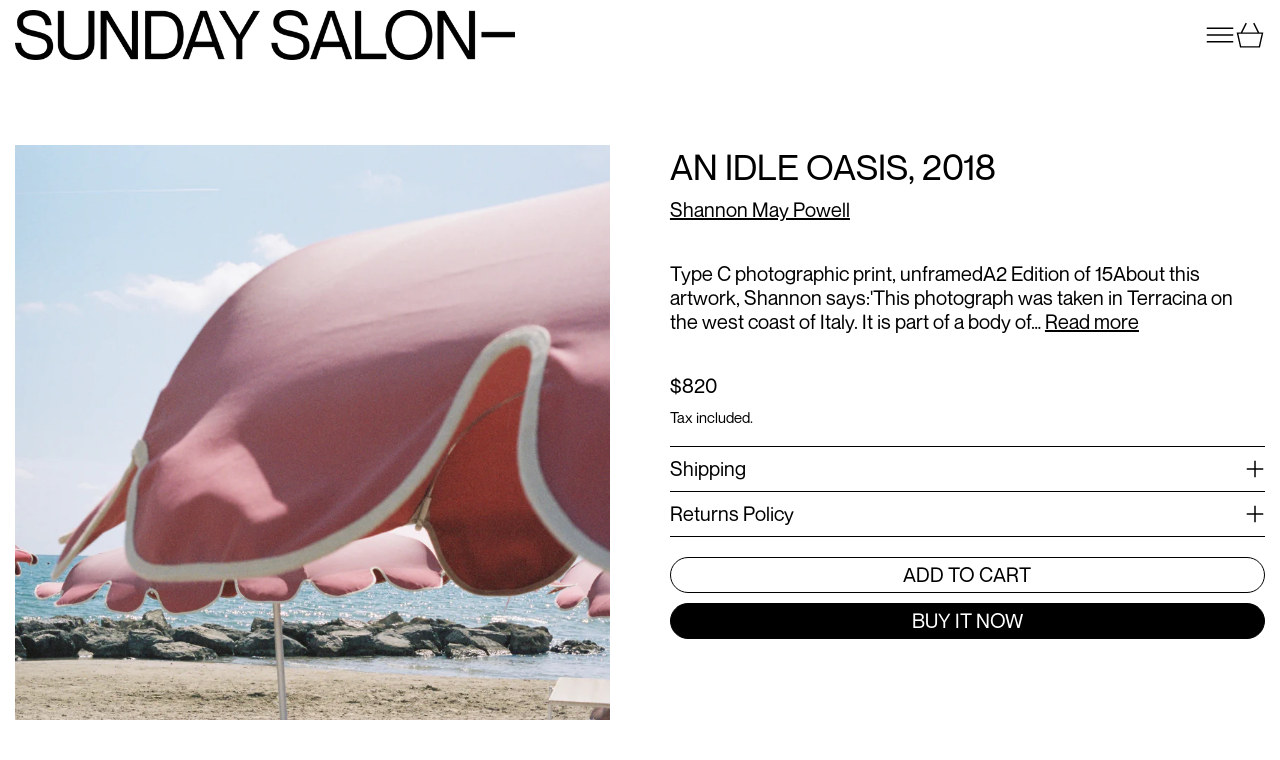

--- FILE ---
content_type: text/html; charset=utf-8
request_url: https://sundaysalon.com.au/products/an-idle-oasis-2018
body_size: 27040
content:
<!doctype html>
<html class="no-js" lang="en">
<script>
  (function(w, d, t, h, s, n) {
    w.FlodeskObject = n;
    var fn = function() {
      (w[n].q = w[n].q || []).push(arguments);
    };
    w[n] = w[n] || fn;
    var f = d.getElementsByTagName(t)[0];
    var v = '?v=' + Math.floor(new Date().getTime() / (120 * 1000)) * 60;
    var sm = d.createElement(t);
    sm.async = true;
    sm.type = 'module';
    sm.src = h + s + '.mjs' + v;
    f.parentNode.insertBefore(sm, f);
    var sn = d.createElement(t);
    sn.async = true;
    sn.noModule = true;
    sn.src = h + s + '.js' + v;
    f.parentNode.insertBefore(sn, f);
  })(window, document, 'script', 'https://assets.flodesk.com', '/universal', 'fd');
</script>
  <script>
  (function(w, d, t, h, s, n) {
    w.FlodeskObject = n;
    var fn = function() {
      (w[n].q = w[n].q || []).push(arguments);
    };
    w[n] = w[n] || fn;
    var f = d.getElementsByTagName(t)[0];
    var v = '?v=' + Math.floor(new Date().getTime() / (120 * 1000)) * 60;
    var sm = d.createElement(t);
    sm.async = true;
    sm.type = 'module';
    sm.src = h + s + '.mjs' + v;
    f.parentNode.insertBefore(sm, f);
    var sn = d.createElement(t);
    sn.async = true;
    sn.noModule = true;
    sn.src = h + s + '.js' + v;
    f.parentNode.insertBefore(sn, f);
  })(window, document, 'script', 'https://assets.flodesk.com', '/universal', 'fd');
</script>
<script>
  window.fd('form', {
    formId: '665eb0a85f9757a6a51b9e7c'
  });
</script>
  <head>
    <meta charset="utf-8">
    <meta http-equiv="X-UA-Compatible" content="IE=edge">
    <meta name="viewport" content="width=device-width,initial-scale=1">
    <meta name="theme-color" content="">
    <link rel="canonical" href="https://sundaysalon.com.au/products/an-idle-oasis-2018">
    <link rel="preconnect" href="https://cdn.shopify.com" crossorigin><link rel="preconnect" href="https://fonts.shopifycdn.com" crossorigin><title>
      Sunday Salon - An Idle Oasis, 2018 by Shannon May Powell

        &ndash; SUNDAY SALON AUSTRALIA</title>

    
      <meta name="description" content="Type C photographic print, unframedA2 Edition of 15About this artwork, Shannon says:&#39;This photograph was taken in Terracina on the west coast of Italy. It is part of a body of work called Frowning Innocence that was all captured in this area. This particular work represents the quiet and idle nature of utopia or paradi">
    

    <script>window.performance && window.performance.mark && window.performance.mark('shopify.content_for_header.start');</script><meta id="shopify-digital-wallet" name="shopify-digital-wallet" content="/25608552484/digital_wallets/dialog">
<meta name="shopify-checkout-api-token" content="2eb0c9f18c21bb1c4f8ea00ce32f81b4">
<link rel="alternate" type="application/json+oembed" href="https://sundaysalon.com.au/products/an-idle-oasis-2018.oembed">
<script async="async" src="/checkouts/internal/preloads.js?locale=en-AU"></script>
<script id="apple-pay-shop-capabilities" type="application/json">{"shopId":25608552484,"countryCode":"AU","currencyCode":"AUD","merchantCapabilities":["supports3DS"],"merchantId":"gid:\/\/shopify\/Shop\/25608552484","merchantName":"SUNDAY SALON AUSTRALIA","requiredBillingContactFields":["postalAddress","email","phone"],"requiredShippingContactFields":["postalAddress","email","phone"],"shippingType":"shipping","supportedNetworks":["visa","masterCard"],"total":{"type":"pending","label":"SUNDAY SALON AUSTRALIA","amount":"1.00"},"shopifyPaymentsEnabled":true,"supportsSubscriptions":true}</script>
<script id="shopify-features" type="application/json">{"accessToken":"2eb0c9f18c21bb1c4f8ea00ce32f81b4","betas":["rich-media-storefront-analytics"],"domain":"sundaysalon.com.au","predictiveSearch":true,"shopId":25608552484,"locale":"en"}</script>
<script>var Shopify = Shopify || {};
Shopify.shop = "sunday-salon-australia.myshopify.com";
Shopify.locale = "en";
Shopify.currency = {"active":"AUD","rate":"1.0"};
Shopify.country = "AU";
Shopify.theme = {"name":"Exhibit -- Sajal (17th May)","id":127055429668,"schema_name":"Exhibit","schema_version":"1.1.0","theme_store_id":1828,"role":"main"};
Shopify.theme.handle = "null";
Shopify.theme.style = {"id":null,"handle":null};
Shopify.cdnHost = "sundaysalon.com.au/cdn";
Shopify.routes = Shopify.routes || {};
Shopify.routes.root = "/";</script>
<script type="module">!function(o){(o.Shopify=o.Shopify||{}).modules=!0}(window);</script>
<script>!function(o){function n(){var o=[];function n(){o.push(Array.prototype.slice.apply(arguments))}return n.q=o,n}var t=o.Shopify=o.Shopify||{};t.loadFeatures=n(),t.autoloadFeatures=n()}(window);</script>
<script id="shop-js-analytics" type="application/json">{"pageType":"product"}</script>
<script defer="defer" async type="module" src="//sundaysalon.com.au/cdn/shopifycloud/shop-js/modules/v2/client.init-shop-cart-sync_C5BV16lS.en.esm.js"></script>
<script defer="defer" async type="module" src="//sundaysalon.com.au/cdn/shopifycloud/shop-js/modules/v2/chunk.common_CygWptCX.esm.js"></script>
<script type="module">
  await import("//sundaysalon.com.au/cdn/shopifycloud/shop-js/modules/v2/client.init-shop-cart-sync_C5BV16lS.en.esm.js");
await import("//sundaysalon.com.au/cdn/shopifycloud/shop-js/modules/v2/chunk.common_CygWptCX.esm.js");

  window.Shopify.SignInWithShop?.initShopCartSync?.({"fedCMEnabled":true,"windoidEnabled":true});

</script>
<script>(function() {
  var isLoaded = false;
  function asyncLoad() {
    if (isLoaded) return;
    isLoaded = true;
    var urls = ["https:\/\/chimpstatic.com\/mcjs-connected\/js\/users\/d89e0550ff15a7e2dd59e3253\/a98fe0c7f26cdfd58670a88d9.js?shop=sunday-salon-australia.myshopify.com"];
    for (var i = 0; i < urls.length; i++) {
      var s = document.createElement('script');
      s.type = 'text/javascript';
      s.async = true;
      s.src = urls[i];
      var x = document.getElementsByTagName('script')[0];
      x.parentNode.insertBefore(s, x);
    }
  };
  if(window.attachEvent) {
    window.attachEvent('onload', asyncLoad);
  } else {
    window.addEventListener('load', asyncLoad, false);
  }
})();</script>
<script id="__st">var __st={"a":25608552484,"offset":39600,"reqid":"07402730-7e0b-43f8-aa18-9457b256525c-1768798075","pageurl":"sundaysalon.com.au\/products\/an-idle-oasis-2018","u":"0ef4bbd7fb87","p":"product","rtyp":"product","rid":6729836855332};</script>
<script>window.ShopifyPaypalV4VisibilityTracking = true;</script>
<script id="captcha-bootstrap">!function(){'use strict';const t='contact',e='account',n='new_comment',o=[[t,t],['blogs',n],['comments',n],[t,'customer']],c=[[e,'customer_login'],[e,'guest_login'],[e,'recover_customer_password'],[e,'create_customer']],r=t=>t.map((([t,e])=>`form[action*='/${t}']:not([data-nocaptcha='true']) input[name='form_type'][value='${e}']`)).join(','),a=t=>()=>t?[...document.querySelectorAll(t)].map((t=>t.form)):[];function s(){const t=[...o],e=r(t);return a(e)}const i='password',u='form_key',d=['recaptcha-v3-token','g-recaptcha-response','h-captcha-response',i],f=()=>{try{return window.sessionStorage}catch{return}},m='__shopify_v',_=t=>t.elements[u];function p(t,e,n=!1){try{const o=window.sessionStorage,c=JSON.parse(o.getItem(e)),{data:r}=function(t){const{data:e,action:n}=t;return t[m]||n?{data:e,action:n}:{data:t,action:n}}(c);for(const[e,n]of Object.entries(r))t.elements[e]&&(t.elements[e].value=n);n&&o.removeItem(e)}catch(o){console.error('form repopulation failed',{error:o})}}const l='form_type',E='cptcha';function T(t){t.dataset[E]=!0}const w=window,h=w.document,L='Shopify',v='ce_forms',y='captcha';let A=!1;((t,e)=>{const n=(g='f06e6c50-85a8-45c8-87d0-21a2b65856fe',I='https://cdn.shopify.com/shopifycloud/storefront-forms-hcaptcha/ce_storefront_forms_captcha_hcaptcha.v1.5.2.iife.js',D={infoText:'Protected by hCaptcha',privacyText:'Privacy',termsText:'Terms'},(t,e,n)=>{const o=w[L][v],c=o.bindForm;if(c)return c(t,g,e,D).then(n);var r;o.q.push([[t,g,e,D],n]),r=I,A||(h.body.append(Object.assign(h.createElement('script'),{id:'captcha-provider',async:!0,src:r})),A=!0)});var g,I,D;w[L]=w[L]||{},w[L][v]=w[L][v]||{},w[L][v].q=[],w[L][y]=w[L][y]||{},w[L][y].protect=function(t,e){n(t,void 0,e),T(t)},Object.freeze(w[L][y]),function(t,e,n,w,h,L){const[v,y,A,g]=function(t,e,n){const i=e?o:[],u=t?c:[],d=[...i,...u],f=r(d),m=r(i),_=r(d.filter((([t,e])=>n.includes(e))));return[a(f),a(m),a(_),s()]}(w,h,L),I=t=>{const e=t.target;return e instanceof HTMLFormElement?e:e&&e.form},D=t=>v().includes(t);t.addEventListener('submit',(t=>{const e=I(t);if(!e)return;const n=D(e)&&!e.dataset.hcaptchaBound&&!e.dataset.recaptchaBound,o=_(e),c=g().includes(e)&&(!o||!o.value);(n||c)&&t.preventDefault(),c&&!n&&(function(t){try{if(!f())return;!function(t){const e=f();if(!e)return;const n=_(t);if(!n)return;const o=n.value;o&&e.removeItem(o)}(t);const e=Array.from(Array(32),(()=>Math.random().toString(36)[2])).join('');!function(t,e){_(t)||t.append(Object.assign(document.createElement('input'),{type:'hidden',name:u})),t.elements[u].value=e}(t,e),function(t,e){const n=f();if(!n)return;const o=[...t.querySelectorAll(`input[type='${i}']`)].map((({name:t})=>t)),c=[...d,...o],r={};for(const[a,s]of new FormData(t).entries())c.includes(a)||(r[a]=s);n.setItem(e,JSON.stringify({[m]:1,action:t.action,data:r}))}(t,e)}catch(e){console.error('failed to persist form',e)}}(e),e.submit())}));const S=(t,e)=>{t&&!t.dataset[E]&&(n(t,e.some((e=>e===t))),T(t))};for(const o of['focusin','change'])t.addEventListener(o,(t=>{const e=I(t);D(e)&&S(e,y())}));const B=e.get('form_key'),M=e.get(l),P=B&&M;t.addEventListener('DOMContentLoaded',(()=>{const t=y();if(P)for(const e of t)e.elements[l].value===M&&p(e,B);[...new Set([...A(),...v().filter((t=>'true'===t.dataset.shopifyCaptcha))])].forEach((e=>S(e,t)))}))}(h,new URLSearchParams(w.location.search),n,t,e,['guest_login'])})(!0,!0)}();</script>
<script integrity="sha256-4kQ18oKyAcykRKYeNunJcIwy7WH5gtpwJnB7kiuLZ1E=" data-source-attribution="shopify.loadfeatures" defer="defer" src="//sundaysalon.com.au/cdn/shopifycloud/storefront/assets/storefront/load_feature-a0a9edcb.js" crossorigin="anonymous"></script>
<script data-source-attribution="shopify.dynamic_checkout.dynamic.init">var Shopify=Shopify||{};Shopify.PaymentButton=Shopify.PaymentButton||{isStorefrontPortableWallets:!0,init:function(){window.Shopify.PaymentButton.init=function(){};var t=document.createElement("script");t.src="https://sundaysalon.com.au/cdn/shopifycloud/portable-wallets/latest/portable-wallets.en.js",t.type="module",document.head.appendChild(t)}};
</script>
<script data-source-attribution="shopify.dynamic_checkout.buyer_consent">
  function portableWalletsHideBuyerConsent(e){var t=document.getElementById("shopify-buyer-consent"),n=document.getElementById("shopify-subscription-policy-button");t&&n&&(t.classList.add("hidden"),t.setAttribute("aria-hidden","true"),n.removeEventListener("click",e))}function portableWalletsShowBuyerConsent(e){var t=document.getElementById("shopify-buyer-consent"),n=document.getElementById("shopify-subscription-policy-button");t&&n&&(t.classList.remove("hidden"),t.removeAttribute("aria-hidden"),n.addEventListener("click",e))}window.Shopify?.PaymentButton&&(window.Shopify.PaymentButton.hideBuyerConsent=portableWalletsHideBuyerConsent,window.Shopify.PaymentButton.showBuyerConsent=portableWalletsShowBuyerConsent);
</script>
<script>
  function portableWalletsCleanup(e){e&&e.src&&console.error("Failed to load portable wallets script "+e.src);var t=document.querySelectorAll("shopify-accelerated-checkout .shopify-payment-button__skeleton, shopify-accelerated-checkout-cart .wallet-cart-button__skeleton"),e=document.getElementById("shopify-buyer-consent");for(let e=0;e<t.length;e++)t[e].remove();e&&e.remove()}function portableWalletsNotLoadedAsModule(e){e instanceof ErrorEvent&&"string"==typeof e.message&&e.message.includes("import.meta")&&"string"==typeof e.filename&&e.filename.includes("portable-wallets")&&(window.removeEventListener("error",portableWalletsNotLoadedAsModule),window.Shopify.PaymentButton.failedToLoad=e,"loading"===document.readyState?document.addEventListener("DOMContentLoaded",window.Shopify.PaymentButton.init):window.Shopify.PaymentButton.init())}window.addEventListener("error",portableWalletsNotLoadedAsModule);
</script>

<script type="module" src="https://sundaysalon.com.au/cdn/shopifycloud/portable-wallets/latest/portable-wallets.en.js" onError="portableWalletsCleanup(this)" crossorigin="anonymous"></script>
<script nomodule>
  document.addEventListener("DOMContentLoaded", portableWalletsCleanup);
</script>

<link id="shopify-accelerated-checkout-styles" rel="stylesheet" media="screen" href="https://sundaysalon.com.au/cdn/shopifycloud/portable-wallets/latest/accelerated-checkout-backwards-compat.css" crossorigin="anonymous">
<style id="shopify-accelerated-checkout-cart">
        #shopify-buyer-consent {
  margin-top: 1em;
  display: inline-block;
  width: 100%;
}

#shopify-buyer-consent.hidden {
  display: none;
}

#shopify-subscription-policy-button {
  background: none;
  border: none;
  padding: 0;
  text-decoration: underline;
  font-size: inherit;
  cursor: pointer;
}

#shopify-subscription-policy-button::before {
  box-shadow: none;
}

      </style>

<script>window.performance && window.performance.mark && window.performance.mark('shopify.content_for_header.end');</script>


<meta property="og:site_name" content="SUNDAY SALON AUSTRALIA">
<meta property="og:url" content="https://sundaysalon.com.au/products/an-idle-oasis-2018">
<meta property="og:title" content="Sunday Salon - An Idle Oasis, 2018 by Shannon May Powell">
<meta property="og:type" content="product">
<meta property="og:description" content="Type C photographic print, unframedA2 Edition of 15About this artwork, Shannon says:&#39;This photograph was taken in Terracina on the west coast of Italy. It is part of a body of work called Frowning Innocence that was all captured in this area. This particular work represents the quiet and idle nature of utopia or paradi"><meta property="og:image" content="http://sundaysalon.com.au/cdn/shop/products/000021_b33b623c-6460-41d4-808a-5984747cab14.jpg?v=1630993594">
  <meta property="og:image:secure_url" content="https://sundaysalon.com.au/cdn/shop/products/000021_b33b623c-6460-41d4-808a-5984747cab14.jpg?v=1630993594">
  <meta property="og:image:width" content="3366">
  <meta property="og:image:height" content="5161"><meta property="og:price:amount" content="820">
  <meta property="og:price:currency" content="AUD"><meta name="twitter:card" content="summary_large_image">
<meta name="twitter:title" content="Sunday Salon - An Idle Oasis, 2018 by Shannon May Powell">
<meta name="twitter:description" content="Type C photographic print, unframedA2 Edition of 15About this artwork, Shannon says:&#39;This photograph was taken in Terracina on the west coast of Italy. It is part of a body of work called Frowning Innocence that was all captured in this area. This particular work represents the quiet and idle nature of utopia or paradi">
<script>
  window.THEMENAME = 'SUBSTRUCT';
  window.THEMEVERSION = '0.1.0';

  document.documentElement.className = document.documentElement.className.replace('no-js', 'js');

  function debounce(fn, wait) {
    let t;
    return (...args) => {
      clearTimeout(t);
      t = setTimeout(() => fn.apply(this, args), wait);
    };
  }

  window.theme = {
    strings: {
      loading: "Loading",
      itemCountOne: "{{ count }} item",
      itemCountOther: "{{ count }} items",
      addToCart: "Add to Cart",
      soldOut: "Sold",
      unavailable: "Unavailable",
      regularPrice: "Regular price",
      salePrice: "Sale price",
      sale: "On Sale",
      unitPrice: "Unit price",
      unitPriceSeparator: "per",
      cartEmpty: "Your cart is currently empty.",
      cartCookies: "Enable cookies to use the shopping cart",
      update: "Update Cart",
      quantity: "Quantity",
      discountedTotal: "Discounted total",
      regularTotal: "Regular total",
      priceColumn: "See Price column for discount details.",
      addedToCart: "Added to Cart!",
      cartError: "There was an error while updating your cart. Please try again.",
      cartAddError: "All {{ title }} are in your cart."
    },
    routes: {
      root_url: "\/",
      predictive_search_url: "\/search\/suggest",
      cart_url: "\/cart",
      cart_add_url: "\/cart\/add",
      cart_change_url: "\/cart\/change",
      cart_update_url: "\/cart\/update",
      cart_clear_url: "\/cart\/clear",
    },
    moneyFormat: "${{amount_no_decimals }}",
    moneyWithCurrencyFormat: "${{ amount_no_decimals }} AUD",
    get defaultMoneyFormat() {
      return this.moneyFormat;
    },
    cartItemCount: 0,
    settings: {
      cart_type: "drawer",
      open_drawer_on_add_to_cart: true
    },
    info: {
      name: 'Substruct',
    }
  };
</script>
<script src="//sundaysalon.com.au/cdn/shop/t/18/assets/utils.js?v=172123362488042381251715919338" defer></script>
    <script
      src="//sundaysalon.com.au/cdn/shop/t/18/assets/polyfills-inert.bundle.min.js?v=9775187524458939151715919338"
      type="module"
    ></script>
    <script
      src="//sundaysalon.com.au/cdn/shop/t/18/assets/global.bundle.min.js?v=140088728663493413701715919338"
      type="module"
    ></script>
    <script
      src="//sundaysalon.com.au/cdn/shop/t/18/assets/quantity-stepper.js?v=100736204299696274221715919338"
      type="module"
    ></script>
    

    
      <script src="//sundaysalon.com.au/cdn/shop/t/18/assets/cart-items.js?v=50530010457349698261715919338" type="module"></script>
      <script src="//sundaysalon.com.au/cdn/shop/t/18/assets/cart-footer.js?v=92483396784368349501715919338" type="module"></script>
      
        <script src="//sundaysalon.com.au/cdn/shop/t/18/assets/cart-note.js?v=176790727134936207331715919338" type="module"></script>
      
    

    <script src="//sundaysalon.com.au/cdn/shop/t/18/assets/section-group-resize-observer.js?v=166234636156006366751715919338" defer></script>

    

    
      <script
        src="//sundaysalon.com.au/cdn/shop/t/18/assets/vendor-cart.bundle.min.js?v=15289088482190403031715919338"
        type="module"
      ></script>
    

    

    <script>
      window.onYouTubeIframeAPIReady = () => {
        document.body.dispatchEvent(new CustomEvent('youtubeiframeapiready'));
      };
    </script><style id="generated-critical-css">
.flex>.break-words,.flex>.rte,.flex>.rte *{min-width:40%}.dynamic-payment-buttons .shopify-payment-button__button--hidden{display:none}.wrapper{max-width:var(--max-site-width)}.grid-wrapper,.wrapper{margin-left:auto;margin-right:auto;padding-left:var(--wrapper-left-and-right-margin);padding-right:var(--wrapper-left-and-right-margin)}.grid-wrapper{max-width:var(--max-grid-width)}.flex{display:flex}.hidden-if-no-content:has(.no-content){display:none}[data-shopify-xr-hidden]{display:none}
</style>




  <link
    rel='preload'
    as='font'
    href='//sundaysalon.com.au/cdn/fonts/instrument_sans/instrumentsans_n4.db86542ae5e1596dbdb28c279ae6c2086c4c5bfa.woff2'
    type='font/woff2'
    crossorigin
  >



  <link
    rel='preload'
    as='font'
    href='//sundaysalon.com.au/cdn/fonts/instrument_sans/instrumentsans_n4.db86542ae5e1596dbdb28c279ae6c2086c4c5bfa.woff2'
    type='font/woff2'
    crossorigin
  >



<style data-shopify>
  @font-face {
  font-family: "Instrument Sans";
  font-weight: 400;
  font-style: normal;
  font-display: swap;
  src: url("//sundaysalon.com.au/cdn/fonts/instrument_sans/instrumentsans_n4.db86542ae5e1596dbdb28c279ae6c2086c4c5bfa.woff2") format("woff2"),
       url("//sundaysalon.com.au/cdn/fonts/instrument_sans/instrumentsans_n4.510f1b081e58d08c30978f465518799851ef6d8b.woff") format("woff");
}

  @font-face {
  font-family: "Instrument Sans";
  font-weight: 400;
  font-style: normal;
  font-display: swap;
  src: url("//sundaysalon.com.au/cdn/fonts/instrument_sans/instrumentsans_n4.db86542ae5e1596dbdb28c279ae6c2086c4c5bfa.woff2") format("woff2"),
       url("//sundaysalon.com.au/cdn/fonts/instrument_sans/instrumentsans_n4.510f1b081e58d08c30978f465518799851ef6d8b.woff") format("woff");
}

@font-face {
  font-family: "Instrument Sans";
  font-weight: 700;
  font-style: normal;
  font-display: swap;
  src: url("//sundaysalon.com.au/cdn/fonts/instrument_sans/instrumentsans_n7.e4ad9032e203f9a0977786c356573ced65a7419a.woff2") format("woff2"),
       url("//sundaysalon.com.au/cdn/fonts/instrument_sans/instrumentsans_n7.b9e40f166fb7639074ba34738101a9d2990bb41a.woff") format("woff");
}
@font-face {
  font-family: "Instrument Sans";
  font-weight: 400;
  font-style: italic;
  font-display: swap;
  src: url("//sundaysalon.com.au/cdn/fonts/instrument_sans/instrumentsans_i4.028d3c3cd8d085648c808ceb20cd2fd1eb3560e5.woff2") format("woff2"),
       url("//sundaysalon.com.au/cdn/fonts/instrument_sans/instrumentsans_i4.7e90d82df8dee29a99237cd19cc529d2206706a2.woff") format("woff");
}
@font-face {
  font-family: "Instrument Sans";
  font-weight: 700;
  font-style: italic;
  font-display: swap;
  src: url("//sundaysalon.com.au/cdn/fonts/instrument_sans/instrumentsans_i7.d6063bb5d8f9cbf96eace9e8801697c54f363c6a.woff2") format("woff2"),
       url("//sundaysalon.com.au/cdn/fonts/instrument_sans/instrumentsans_i7.ce33afe63f8198a3ac4261b826b560103542cd36.woff") format("woff");
}
@font-face {
  font-family: "Instrument Sans";
  font-weight: 700;
  font-style: normal;
  font-display: swap;
  src: url("//sundaysalon.com.au/cdn/fonts/instrument_sans/instrumentsans_n7.e4ad9032e203f9a0977786c356573ced65a7419a.woff2") format("woff2"),
       url("//sundaysalon.com.au/cdn/fonts/instrument_sans/instrumentsans_n7.b9e40f166fb7639074ba34738101a9d2990bb41a.woff") format("woff");
}

</style>
<style>
  :root {
    --payment-button-height: 48px;
    --section-x-padding: 1.25rem;
    --transparent: transparent;
    --sidebar-width: 0px;
    --main-section-column-start: 1;
    --main-grid-layout: auto;
    --icon-thickness: 1.4;

    --theme-row-gap-mobile: 1.5rem;
    --theme-col-gap-mobile:  1.5rem;
    --theme-row-gap-desktop:  3.0rem;
    --theme-col-gap-desktop:   3.0rem;
    --theme-row-gap: var(--theme-row-gap-mobile);
    --theme-col-gap: var(--theme-col-gap-mobile);
    --theme-gap: var(--theme-row-gap-mobile) var(--theme-col-gap-mobile);


    --media-grid-row-gap-mobile: 0.375rem;
    --media-grid-col-gap-mobile:  0.375rem;
    --media-grid-row-gap-desktop:  0.75rem;
    --media-grid-col-gap-desktop:   0.75rem;
    --media-grid-row-gap: var(--media-grid-row-gap-mobile);
    --media-grid-col-gap: var(--media-grid-col-gap-mobile);
    --media-grid-gap: var(--media-grid-row-gap-mobile) var(--media-grid-col-gap-mobile);

    --section-vertical-spacing-desktop: 3.75rem;
    --section-vertical-spacing-mobile: 42px;
    --section-vertical-spacing: var(--section-vertical-spacing-mobile);


    --spacer: 1rem;


    --mobile-left-and-right-margin: 0.75rem;
    --desktop-left-and-right-margin: 0.75rem;
    --wrapper-left-and-right-margin: var(--mobile-left-and-right-margin);

    --media-border-radius: 0;--section-title-col-span: 4;
    --section-content-col-span: 6;--max-site-width:  80.0rem;
    --max-grid-width:  80.0rem;

    --section-container-left-and-right-margin: 0;

    --main-font-stack: 'Montreal', sans-serif;
    --main-font-weight: 400;
    --main-font-style: normal;

    --heading-font-stack: 'Montreal', sans-serif;
    --heading-font-weight: 400;
    --heading-font-style: normal;
    --heading-line-height: 0.9;
    --heading-text-transform: uppercase;

    --heading-letterspacing: 0.0;
    --heading-capitalize: uppercase;
    --heading-decoration: none;

    --color-scheme-error: 245 0 0;
    --color-scheme-success: 0 215 0;

    font-size: 125.0%;

    --base-font-size-from-settings: 20;

    --space-1: 0.625rem; /* .py-2.5 */
    --space-2: 1.25rem; /* .py-5 */
    --space-3: 2.5rem; /* .py-10 */
    --space-4: 5rem; /* .py-20 */
    --space-5: 7rem; /* .py-28 */

    --font-size-ratio-xs: 0.563; /* 1 */
    --font-size-ratio-sm: 0.75;  /* 2 */
    --font-size-ratio-base: 1; /* 3 */
    --font-size-ratio-md: 1.333;
    --font-size-ratio-lg: 1.777;
    --font-size-ratio-xl: 2.369;
    --font-size-ratio-2xl: 3.157;
    --font-size-ratio-3xl: 4.209;
    --font-size-ratio-4xl: 5.61;
    --font-size-ratio-5xl: 7.478;
    --font-size-ratio-6xl: 9.969;
    --font-size-ratio-7xl: 13.288;
    --font-size-ratio-8xl: 17.713;
    --font-size-ratio-9xl: 23.612;

    --font-size-xs: calc(var(--font-size-ratio-xs) * 1rem);
    --font-size-sm: calc(var(--font-size-ratio-sm) * 1rem);
    --font-size-base: calc(var(--font-size-ratio-base) * 1rem);
    --font-size-md: calc(var(--font-size-ratio-md) * 1rem);
    --font-size-lg: calc(var(--font-size-ratio-lg) * 1rem);
    --font-size-xl: calc(var(--font-size-ratio-xl) * 1rem);
    --font-size-2xl: calc(var(--font-size-ratio-2xl) * 1rem);
    --font-size-3xl: calc(var(--font-size-ratio-3xl) * 1rem);
    --font-size-4xl: calc(var(--font-size-ratio-4xl) * 1rem);
    --font-size-5xl: calc(var(--font-size-ratio-5xl) * 1rem);
    --font-size-6xl: calc(var(--font-size-ratio-6xl) * 1rem);
    --font-size-7xl: calc(var(--font-size-ratio-7xl) * 1rem);
    --font-size-8xl: calc(var(--font-size-ratio-8xl) * 1rem);
    --font-size-9xl: calc(var(--font-size-ratio-9xl) * 1rem);

    --type-scale-ratio-xs: 0.563; /* 1 */
    --type-scale-ratio-sm: 0.75;  /* 2 */
    --type-scale-ratio-base: 1; /* 3 */
    --type-scale-ratio-md: 1.333;
    --type-scale-ratio-lg: 1.777;
    --type-scale-ratio-xl: 2.369;
    --type-scale-ratio-2xl: 3.157;
    --type-scale-ratio-3xl: 4.209;
    --type-scale-ratio-4xl: 5.61;
    --type-scale-ratio-5xl: 7.478;
    --type-scale-ratio-6xl: 9.969;
    --type-scale-ratio-7xl: 13.288;
    --type-scale-ratio-8xl: 17.713;
    --type-scale-ratio-9xl: 23.612;

    --type-scale-n-2: calc(var(--type-scale-ratio-xs) * 1rem);
    --type-scale-n-1: calc(var(--type-scale-ratio-sm) * 1rem);
    --type-scale-n0: calc(var(--type-scale-ratio-base) * 1rem);
    --type-scale-n1: calc(var(--type-scale-ratio-md) * 1rem);
    --type-scale-n2: calc(var(--type-scale-ratio-lg) * 1rem);
    --type-scale-n3: calc(var(--type-scale-ratio-xl) * 1rem);
    --type-scale-n4: calc(var(--type-scale-ratio-2xl) * 1rem);
    --type-scale-n5: calc(var(--type-scale-ratio-3xl) * 1rem);
    --type-scale-n6: calc(var(--type-scale-ratio-4xl) * 1rem);
    --type-scale-n7: calc(var(--type-scale-ratio-5xl) * 1rem);
    --type-scale-n8: calc(var(--type-scale-ratio-6xl) * 1rem);
    --type-scale-n9: calc(var(--type-scale-ratio-7xl) * 1rem);
    --type-scale-n10: calc(var(--type-scale-ratio-8xl) * 1rem);
    --type-scale-n11: calc(var(--type-scale-ratio-9xl) * 1rem);

    --base-line-height: 1.2;
    --bopy-text-uppercase: none;

    --font-size-heading: var(--font-size-3xl);

    --hero-height: 0px;
    --full-screen-including-header: 100vh;
    --full-screen-excluding-header-and-hero: 100vh;

    --tile-products-text-transform: none;
    --button-text-transform: uppercase;
    --button-border-radius: 9999px;
    --input-border-radius: 1rem;

    --border-thickness: 1px;
    --underline-thickness: 1px;
    --outline-thickness: 0.1rem;
    --paragraph-spacing-adjust: 0.5;
    --paragraph-indent-adjust: 1;

    --icon-svg-select: url(//sundaysalon.com.au/cdn/shop/t/18/assets/icon-select.svg?5677);
    --icon-svg-select-primary: url(//sundaysalon.com.au/cdn/shop/t/18/assets/icon-select-primary.svg?5677);
    --icon-svg-select-secondary: url(//sundaysalon.com.au/cdn/shop/t/18/assets/icon-select-secondary.svg?5677);
    --icon-svg-select-tertiary: url(//sundaysalon.com.au/cdn/shop/t/18/assets/icon-select-tertiary.svg?5677);

    --timing-func-energetic: cubic-bezier(1,0,0.4,1);
    --timing-func-gentle: cubic-bezier(0.5,0,0.4,1);
    --timing-func-neutral: cubic-bezier(0.46,0.03,0.52,0.96);

    --main-grid-columns: minmax(0, 1fr);
    --main-grid-rows: minmax(0,auto);--main-grid-areas:  "ct";--sidebar-display: none;
    --sticky-offset: 0px;



    --standard-heading-size: var(--type-scale-n1);
    --feature-heading-size: var(--type-scale-n1);
    --secondary-heading-size: var(--type-scale-n0);
    --menu-drawer-heading-size: var(--type-scale-n0);

    --text-overlay-text-size: var(--type-scale-n7);
    --follow-mouse-text-size: var(--type-scale-n4);
    --overlay-labels-line-height: 1.4;

    --quick-view-max-width: 24rem;



    /* Buttons */--button-padding-y: 0.25rem;
    --button-padding-x: 0.5rem;
    --button-padding: var(--button-padding-y) var(--button-padding-x);--add-to-cart-button-height: 44px;
  }

  @media (min-width: 990px) {
    :root {
      --standard-heading-size: var(--type-scale-n2);
      --feature-heading-size: var(--type-scale-n2);
      --secondary-heading-size: var(--type-scale-n1);
      --section-vertical-spacing: var(--section-vertical-spacing-desktop);
      --wrapper-left-and-right-margin: var(--desktop-left-and-right-margin);
      --theme-row-gap: var(--theme-row-gap-desktop);
      --theme-col-gap: var(--theme-col-gap-desktop);
      --theme-gap: var(--theme-row-gap-desktop) var(--theme-col-gap-desktop);
      --media-grid-row-gap: var(--media-grid-row-gap-desktop);
      --media-grid-col-gap: var(--media-grid-col-gap-desktop);
      --media-grid-gap: var(--media-grid-row-gap-desktop) var(--media-grid-col-gap-desktop);
    }
  }

  .main-site-grid--sidebar {
    display: var(--sidebar-display);
  }


  @media (min-width: 990px) {

    .main-site-grid {
      display: grid;
      grid-template-columns: var(--main-grid-columns);
      grid-template-rows: var(--main-grid-rows);
      grid-template-areas: var(--main-grid-areas);
    }

    .main-site-grid--container {
      grid-area: ct;
    }
  
    .main-site-grid--header {
      grid-area: hd;
    }
  
    .main-site-grid--hero {
      grid-area: hr;
    }
  
    .main-site-grid--sidebar {
      grid-area: sb;
    }
  
    .main-site-grid--main {
      grid-area: mn;
    }
  
    .main-site-grid--footer {
      grid-area: ft;
    }
  }

  

  .font-heading {
    font-family: var(--heading-font-stack);
    font-weight: var(--heading-font-weight);
    font-style: var(--heading-font-style);
    text-transform: var(--heading-capitalize);
    letter-spacing: var(--heading-letterspacing);
    text-decoration: var(--heading-decoration);
  }

  .font-main {
    font-family: var(--main-font-stack);
    font-weight: var(--main-font-weight);
    font-style: var(--main-font-style);
    text-transform: var(--bopy-text-uppercase);
  }

  .font-accent {
    font-family: var(--accent-font-stack);
    font-weight: var(--accent-font-weight);
    font-style: var(--accent-font-style);
  }

  @media (prefers-color-scheme: light) {
    :root {
      --color-os-background: 255, 255, 255;
    }
  }

  @media (prefers-color-scheme: dark) {
    :root {
      --color-os-background: 0, 0, 0;
    }
  }

  [data-color-scheme] {
    --color-scheme-button-text-hover: var(--color-scheme-accent);
    --color-scheme-button-background-hover: var(--color-scheme-background);
  }

  


  :root,
    
    [data-color-scheme="scheme1"] {
      --color-scheme-text: 0 0 0;
      --color-scheme-background: 255 255 255;
      --color-scheme-accent: 35 101 246;
      --color-scheme-accent-contrast:  255 255 255;
      --color-scheme-secondary: 0 0 0;
      --color-scheme-border: 0 0 0;
      --color-scheme-outline-color: var(--color-scheme-text);

      
      --color-scheme-solid-button-background: var(--color-scheme-text);
      --color-scheme-solid-button-text: var(--color-scheme-background);
      --color-scheme-solid-button-background-hover: var(--color-scheme-accent);
      --color-scheme-solid-button-text-hover: var(--color-scheme-accent-contrast);--arrow-left-svg: url("data:image/svg+xml,%3Csvg width='96' height='48' viewBox='0 0 48 24' fill='none' xmlns='http://www.w3.org/2000/svg'%3E%3Cpath d='M44 11.6667H4' stroke='%23000000' vector-effect='non-scaling-stroke' stroke-width='1.4' stroke-linecap='round' stroke-linejoin='round'/%3E%3Cpath d='M10.6667 18.3333L4 11.6667L10.6667 5' stroke='%23000000' vector-effect='non-scaling-stroke' stroke-width='1.4' stroke-linecap='round' stroke-linejoin='round'/%3E%3C/svg%3E%0A");
--arrow-right-svg: url("data:image/svg+xml,%3Csvg width='96' height='48' viewBox='0 0 48 24' fill='none' xmlns='http://www.w3.org/2000/svg'%3E%3Cpath d='M4 11.6667L44 11.6667' stroke='%23000000' vector-effect='non-scaling-stroke' stroke-width='1.4' stroke-linecap='round' stroke-linejoin='round'/%3E%3Cpath d='M37.3333 5L44 11.6667L37.3333 18.3333' stroke='%23000000' vector-effect='non-scaling-stroke' stroke-width='1.4' stroke-linecap='round' stroke-linejoin='round'/%3E%3C/svg%3E%0A");
--left-arrow-cursor: var(--arrow-left-svg) 0 24, pointer;
--right-arrow-cursor: var(--arrow-right-svg) 96 24, pointer;}

    

    [data-color-scheme="scheme2"] {
      --color-scheme-text: 255 255 255;
      --color-scheme-background: 0 0 0;
      --color-scheme-accent: 35 101 246;
      --color-scheme-accent-contrast:  0 0 0;
      --color-scheme-secondary: 18 18 18;
      --color-scheme-border: 18 18 18;
      --color-scheme-outline-color: var(--color-scheme-text);

      
      --color-scheme-solid-button-background: var(--color-scheme-text);
      --color-scheme-solid-button-text: var(--color-scheme-background);
      --color-scheme-solid-button-background-hover: var(--color-scheme-accent);
      --color-scheme-solid-button-text-hover: var(--color-scheme-accent-contrast);--arrow-left-svg: url("data:image/svg+xml,%3Csvg width='96' height='48' viewBox='0 0 48 24' fill='none' xmlns='http://www.w3.org/2000/svg'%3E%3Cpath d='M44 11.6667H4' stroke='%23ffffff' vector-effect='non-scaling-stroke' stroke-width='1.4' stroke-linecap='round' stroke-linejoin='round'/%3E%3Cpath d='M10.6667 18.3333L4 11.6667L10.6667 5' stroke='%23ffffff' vector-effect='non-scaling-stroke' stroke-width='1.4' stroke-linecap='round' stroke-linejoin='round'/%3E%3C/svg%3E%0A");
--arrow-right-svg: url("data:image/svg+xml,%3Csvg width='96' height='48' viewBox='0 0 48 24' fill='none' xmlns='http://www.w3.org/2000/svg'%3E%3Cpath d='M4 11.6667L44 11.6667' stroke='%23ffffff' vector-effect='non-scaling-stroke' stroke-width='1.4' stroke-linecap='round' stroke-linejoin='round'/%3E%3Cpath d='M37.3333 5L44 11.6667L37.3333 18.3333' stroke='%23ffffff' vector-effect='non-scaling-stroke' stroke-width='1.4' stroke-linecap='round' stroke-linejoin='round'/%3E%3C/svg%3E%0A");
--left-arrow-cursor: var(--arrow-left-svg) 0 24, pointer;
--right-arrow-cursor: var(--arrow-right-svg) 96 24, pointer;}

    

    [data-color-scheme="scheme-3bfe14d1-c1f6-42b7-82d2-b555bf27c900"] {
      --color-scheme-text: 0 0 0;
      --color-scheme-background: 238 74 45;
      --color-scheme-accent: 255 255 255;
      --color-scheme-accent-contrast:  255 255 255;
      --color-scheme-secondary: 0 0 0;
      --color-scheme-border: 0 0 0;
      --color-scheme-outline-color: var(--color-scheme-text);

      
      --color-scheme-solid-button-background: var(--color-scheme-text);
      --color-scheme-solid-button-text: var(--color-scheme-background);
      --color-scheme-solid-button-background-hover: var(--color-scheme-accent);
      --color-scheme-solid-button-text-hover: var(--color-scheme-accent-contrast);--arrow-left-svg: url("data:image/svg+xml,%3Csvg width='96' height='48' viewBox='0 0 48 24' fill='none' xmlns='http://www.w3.org/2000/svg'%3E%3Cpath d='M44 11.6667H4' stroke='%23000000' vector-effect='non-scaling-stroke' stroke-width='1.4' stroke-linecap='round' stroke-linejoin='round'/%3E%3Cpath d='M10.6667 18.3333L4 11.6667L10.6667 5' stroke='%23000000' vector-effect='non-scaling-stroke' stroke-width='1.4' stroke-linecap='round' stroke-linejoin='round'/%3E%3C/svg%3E%0A");
--arrow-right-svg: url("data:image/svg+xml,%3Csvg width='96' height='48' viewBox='0 0 48 24' fill='none' xmlns='http://www.w3.org/2000/svg'%3E%3Cpath d='M4 11.6667L44 11.6667' stroke='%23000000' vector-effect='non-scaling-stroke' stroke-width='1.4' stroke-linecap='round' stroke-linejoin='round'/%3E%3Cpath d='M37.3333 5L44 11.6667L37.3333 18.3333' stroke='%23000000' vector-effect='non-scaling-stroke' stroke-width='1.4' stroke-linecap='round' stroke-linejoin='round'/%3E%3C/svg%3E%0A");
--left-arrow-cursor: var(--arrow-left-svg) 0 24, pointer;
--right-arrow-cursor: var(--arrow-right-svg) 96 24, pointer;}

    
@keyframes marquee {
    0% {
      transform: translateX(0);
      -webkit-transform: translateX(0);
    }
    100% {
      transform: translateX(-100%);
      -webkit-transform: translateX(-100%);
    }
  }

  [x-cloak] {
    display: none;
  }
</style>
<link href="//sundaysalon.com.au/cdn/shop/t/18/assets/base.bundle.css?v=155563772580651987751715919338" rel="stylesheet" type="text/css" media="all" />
    <link href="//sundaysalon.com.au/cdn/shop/t/18/assets/custom.css?v=112941680876915571851718761246" rel="stylesheet" type="text/css" media="all" />
  <!-- BEGIN app block: shopify://apps/precom-coming-soon-preorders/blocks/app-embed/7c015b04-7c8f-46b9-8c69-733f0ba3bb1b -->    <!-- GSSTART Coming Soon code start... Do not change -->
<script type="text/javascript"> gsProductByVariant = {};  gsProductByVariant[39572441563172] =  1 ;   gsProductCSID = "6729836855332"; gsDefaultV = "39572441563172"; </script><script    type="text/javascript" src="https://gravity-software.com/js/shopify/pac_shopbystore25608552484.js?v=ac701825e8f2821b0a19d7b036e400a5e744e79"></script>
<!-- Coming Soon code end. Do not change GSEND -->


    
<!-- END app block --><link href="https://monorail-edge.shopifysvc.com" rel="dns-prefetch">
<script>(function(){if ("sendBeacon" in navigator && "performance" in window) {try {var session_token_from_headers = performance.getEntriesByType('navigation')[0].serverTiming.find(x => x.name == '_s').description;} catch {var session_token_from_headers = undefined;}var session_cookie_matches = document.cookie.match(/_shopify_s=([^;]*)/);var session_token_from_cookie = session_cookie_matches && session_cookie_matches.length === 2 ? session_cookie_matches[1] : "";var session_token = session_token_from_headers || session_token_from_cookie || "";function handle_abandonment_event(e) {var entries = performance.getEntries().filter(function(entry) {return /monorail-edge.shopifysvc.com/.test(entry.name);});if (!window.abandonment_tracked && entries.length === 0) {window.abandonment_tracked = true;var currentMs = Date.now();var navigation_start = performance.timing.navigationStart;var payload = {shop_id: 25608552484,url: window.location.href,navigation_start,duration: currentMs - navigation_start,session_token,page_type: "product"};window.navigator.sendBeacon("https://monorail-edge.shopifysvc.com/v1/produce", JSON.stringify({schema_id: "online_store_buyer_site_abandonment/1.1",payload: payload,metadata: {event_created_at_ms: currentMs,event_sent_at_ms: currentMs}}));}}window.addEventListener('pagehide', handle_abandonment_event);}}());</script>
<script id="web-pixels-manager-setup">(function e(e,d,r,n,o){if(void 0===o&&(o={}),!Boolean(null===(a=null===(i=window.Shopify)||void 0===i?void 0:i.analytics)||void 0===a?void 0:a.replayQueue)){var i,a;window.Shopify=window.Shopify||{};var t=window.Shopify;t.analytics=t.analytics||{};var s=t.analytics;s.replayQueue=[],s.publish=function(e,d,r){return s.replayQueue.push([e,d,r]),!0};try{self.performance.mark("wpm:start")}catch(e){}var l=function(){var e={modern:/Edge?\/(1{2}[4-9]|1[2-9]\d|[2-9]\d{2}|\d{4,})\.\d+(\.\d+|)|Firefox\/(1{2}[4-9]|1[2-9]\d|[2-9]\d{2}|\d{4,})\.\d+(\.\d+|)|Chrom(ium|e)\/(9{2}|\d{3,})\.\d+(\.\d+|)|(Maci|X1{2}).+ Version\/(15\.\d+|(1[6-9]|[2-9]\d|\d{3,})\.\d+)([,.]\d+|)( \(\w+\)|)( Mobile\/\w+|) Safari\/|Chrome.+OPR\/(9{2}|\d{3,})\.\d+\.\d+|(CPU[ +]OS|iPhone[ +]OS|CPU[ +]iPhone|CPU IPhone OS|CPU iPad OS)[ +]+(15[._]\d+|(1[6-9]|[2-9]\d|\d{3,})[._]\d+)([._]\d+|)|Android:?[ /-](13[3-9]|1[4-9]\d|[2-9]\d{2}|\d{4,})(\.\d+|)(\.\d+|)|Android.+Firefox\/(13[5-9]|1[4-9]\d|[2-9]\d{2}|\d{4,})\.\d+(\.\d+|)|Android.+Chrom(ium|e)\/(13[3-9]|1[4-9]\d|[2-9]\d{2}|\d{4,})\.\d+(\.\d+|)|SamsungBrowser\/([2-9]\d|\d{3,})\.\d+/,legacy:/Edge?\/(1[6-9]|[2-9]\d|\d{3,})\.\d+(\.\d+|)|Firefox\/(5[4-9]|[6-9]\d|\d{3,})\.\d+(\.\d+|)|Chrom(ium|e)\/(5[1-9]|[6-9]\d|\d{3,})\.\d+(\.\d+|)([\d.]+$|.*Safari\/(?![\d.]+ Edge\/[\d.]+$))|(Maci|X1{2}).+ Version\/(10\.\d+|(1[1-9]|[2-9]\d|\d{3,})\.\d+)([,.]\d+|)( \(\w+\)|)( Mobile\/\w+|) Safari\/|Chrome.+OPR\/(3[89]|[4-9]\d|\d{3,})\.\d+\.\d+|(CPU[ +]OS|iPhone[ +]OS|CPU[ +]iPhone|CPU IPhone OS|CPU iPad OS)[ +]+(10[._]\d+|(1[1-9]|[2-9]\d|\d{3,})[._]\d+)([._]\d+|)|Android:?[ /-](13[3-9]|1[4-9]\d|[2-9]\d{2}|\d{4,})(\.\d+|)(\.\d+|)|Mobile Safari.+OPR\/([89]\d|\d{3,})\.\d+\.\d+|Android.+Firefox\/(13[5-9]|1[4-9]\d|[2-9]\d{2}|\d{4,})\.\d+(\.\d+|)|Android.+Chrom(ium|e)\/(13[3-9]|1[4-9]\d|[2-9]\d{2}|\d{4,})\.\d+(\.\d+|)|Android.+(UC? ?Browser|UCWEB|U3)[ /]?(15\.([5-9]|\d{2,})|(1[6-9]|[2-9]\d|\d{3,})\.\d+)\.\d+|SamsungBrowser\/(5\.\d+|([6-9]|\d{2,})\.\d+)|Android.+MQ{2}Browser\/(14(\.(9|\d{2,})|)|(1[5-9]|[2-9]\d|\d{3,})(\.\d+|))(\.\d+|)|K[Aa][Ii]OS\/(3\.\d+|([4-9]|\d{2,})\.\d+)(\.\d+|)/},d=e.modern,r=e.legacy,n=navigator.userAgent;return n.match(d)?"modern":n.match(r)?"legacy":"unknown"}(),u="modern"===l?"modern":"legacy",c=(null!=n?n:{modern:"",legacy:""})[u],f=function(e){return[e.baseUrl,"/wpm","/b",e.hashVersion,"modern"===e.buildTarget?"m":"l",".js"].join("")}({baseUrl:d,hashVersion:r,buildTarget:u}),m=function(e){var d=e.version,r=e.bundleTarget,n=e.surface,o=e.pageUrl,i=e.monorailEndpoint;return{emit:function(e){var a=e.status,t=e.errorMsg,s=(new Date).getTime(),l=JSON.stringify({metadata:{event_sent_at_ms:s},events:[{schema_id:"web_pixels_manager_load/3.1",payload:{version:d,bundle_target:r,page_url:o,status:a,surface:n,error_msg:t},metadata:{event_created_at_ms:s}}]});if(!i)return console&&console.warn&&console.warn("[Web Pixels Manager] No Monorail endpoint provided, skipping logging."),!1;try{return self.navigator.sendBeacon.bind(self.navigator)(i,l)}catch(e){}var u=new XMLHttpRequest;try{return u.open("POST",i,!0),u.setRequestHeader("Content-Type","text/plain"),u.send(l),!0}catch(e){return console&&console.warn&&console.warn("[Web Pixels Manager] Got an unhandled error while logging to Monorail."),!1}}}}({version:r,bundleTarget:l,surface:e.surface,pageUrl:self.location.href,monorailEndpoint:e.monorailEndpoint});try{o.browserTarget=l,function(e){var d=e.src,r=e.async,n=void 0===r||r,o=e.onload,i=e.onerror,a=e.sri,t=e.scriptDataAttributes,s=void 0===t?{}:t,l=document.createElement("script"),u=document.querySelector("head"),c=document.querySelector("body");if(l.async=n,l.src=d,a&&(l.integrity=a,l.crossOrigin="anonymous"),s)for(var f in s)if(Object.prototype.hasOwnProperty.call(s,f))try{l.dataset[f]=s[f]}catch(e){}if(o&&l.addEventListener("load",o),i&&l.addEventListener("error",i),u)u.appendChild(l);else{if(!c)throw new Error("Did not find a head or body element to append the script");c.appendChild(l)}}({src:f,async:!0,onload:function(){if(!function(){var e,d;return Boolean(null===(d=null===(e=window.Shopify)||void 0===e?void 0:e.analytics)||void 0===d?void 0:d.initialized)}()){var d=window.webPixelsManager.init(e)||void 0;if(d){var r=window.Shopify.analytics;r.replayQueue.forEach((function(e){var r=e[0],n=e[1],o=e[2];d.publishCustomEvent(r,n,o)})),r.replayQueue=[],r.publish=d.publishCustomEvent,r.visitor=d.visitor,r.initialized=!0}}},onerror:function(){return m.emit({status:"failed",errorMsg:"".concat(f," has failed to load")})},sri:function(e){var d=/^sha384-[A-Za-z0-9+/=]+$/;return"string"==typeof e&&d.test(e)}(c)?c:"",scriptDataAttributes:o}),m.emit({status:"loading"})}catch(e){m.emit({status:"failed",errorMsg:(null==e?void 0:e.message)||"Unknown error"})}}})({shopId: 25608552484,storefrontBaseUrl: "https://sundaysalon.com.au",extensionsBaseUrl: "https://extensions.shopifycdn.com/cdn/shopifycloud/web-pixels-manager",monorailEndpoint: "https://monorail-edge.shopifysvc.com/unstable/produce_batch",surface: "storefront-renderer",enabledBetaFlags: ["2dca8a86"],webPixelsConfigList: [{"id":"131366948","configuration":"{\"pixel_id\":\"1444917962818774\",\"pixel_type\":\"facebook_pixel\",\"metaapp_system_user_token\":\"-\"}","eventPayloadVersion":"v1","runtimeContext":"OPEN","scriptVersion":"ca16bc87fe92b6042fbaa3acc2fbdaa6","type":"APP","apiClientId":2329312,"privacyPurposes":["ANALYTICS","MARKETING","SALE_OF_DATA"],"dataSharingAdjustments":{"protectedCustomerApprovalScopes":["read_customer_address","read_customer_email","read_customer_name","read_customer_personal_data","read_customer_phone"]}},{"id":"99319844","configuration":"{\"tagID\":\"2612506535257\"}","eventPayloadVersion":"v1","runtimeContext":"STRICT","scriptVersion":"18031546ee651571ed29edbe71a3550b","type":"APP","apiClientId":3009811,"privacyPurposes":["ANALYTICS","MARKETING","SALE_OF_DATA"],"dataSharingAdjustments":{"protectedCustomerApprovalScopes":["read_customer_address","read_customer_email","read_customer_name","read_customer_personal_data","read_customer_phone"]}},{"id":"shopify-app-pixel","configuration":"{}","eventPayloadVersion":"v1","runtimeContext":"STRICT","scriptVersion":"0450","apiClientId":"shopify-pixel","type":"APP","privacyPurposes":["ANALYTICS","MARKETING"]},{"id":"shopify-custom-pixel","eventPayloadVersion":"v1","runtimeContext":"LAX","scriptVersion":"0450","apiClientId":"shopify-pixel","type":"CUSTOM","privacyPurposes":["ANALYTICS","MARKETING"]}],isMerchantRequest: false,initData: {"shop":{"name":"SUNDAY SALON AUSTRALIA","paymentSettings":{"currencyCode":"AUD"},"myshopifyDomain":"sunday-salon-australia.myshopify.com","countryCode":"AU","storefrontUrl":"https:\/\/sundaysalon.com.au"},"customer":null,"cart":null,"checkout":null,"productVariants":[{"price":{"amount":820.0,"currencyCode":"AUD"},"product":{"title":"An Idle Oasis, 2018","vendor":"Shannon May Powell","id":"6729836855332","untranslatedTitle":"An Idle Oasis, 2018","url":"\/products\/an-idle-oasis-2018","type":"Photography"},"id":"39572441563172","image":{"src":"\/\/sundaysalon.com.au\/cdn\/shop\/products\/000021_b33b623c-6460-41d4-808a-5984747cab14.jpg?v=1630993594"},"sku":"","title":"Default Title","untranslatedTitle":"Default Title"}],"purchasingCompany":null},},"https://sundaysalon.com.au/cdn","fcfee988w5aeb613cpc8e4bc33m6693e112",{"modern":"","legacy":""},{"shopId":"25608552484","storefrontBaseUrl":"https:\/\/sundaysalon.com.au","extensionBaseUrl":"https:\/\/extensions.shopifycdn.com\/cdn\/shopifycloud\/web-pixels-manager","surface":"storefront-renderer","enabledBetaFlags":"[\"2dca8a86\"]","isMerchantRequest":"false","hashVersion":"fcfee988w5aeb613cpc8e4bc33m6693e112","publish":"custom","events":"[[\"page_viewed\",{}],[\"product_viewed\",{\"productVariant\":{\"price\":{\"amount\":820.0,\"currencyCode\":\"AUD\"},\"product\":{\"title\":\"An Idle Oasis, 2018\",\"vendor\":\"Shannon May Powell\",\"id\":\"6729836855332\",\"untranslatedTitle\":\"An Idle Oasis, 2018\",\"url\":\"\/products\/an-idle-oasis-2018\",\"type\":\"Photography\"},\"id\":\"39572441563172\",\"image\":{\"src\":\"\/\/sundaysalon.com.au\/cdn\/shop\/products\/000021_b33b623c-6460-41d4-808a-5984747cab14.jpg?v=1630993594\"},\"sku\":\"\",\"title\":\"Default Title\",\"untranslatedTitle\":\"Default Title\"}}]]"});</script><script>
  window.ShopifyAnalytics = window.ShopifyAnalytics || {};
  window.ShopifyAnalytics.meta = window.ShopifyAnalytics.meta || {};
  window.ShopifyAnalytics.meta.currency = 'AUD';
  var meta = {"product":{"id":6729836855332,"gid":"gid:\/\/shopify\/Product\/6729836855332","vendor":"Shannon May Powell","type":"Photography","handle":"an-idle-oasis-2018","variants":[{"id":39572441563172,"price":82000,"name":"An Idle Oasis, 2018","public_title":null,"sku":""}],"remote":false},"page":{"pageType":"product","resourceType":"product","resourceId":6729836855332,"requestId":"07402730-7e0b-43f8-aa18-9457b256525c-1768798075"}};
  for (var attr in meta) {
    window.ShopifyAnalytics.meta[attr] = meta[attr];
  }
</script>
<script class="analytics">
  (function () {
    var customDocumentWrite = function(content) {
      var jquery = null;

      if (window.jQuery) {
        jquery = window.jQuery;
      } else if (window.Checkout && window.Checkout.$) {
        jquery = window.Checkout.$;
      }

      if (jquery) {
        jquery('body').append(content);
      }
    };

    var hasLoggedConversion = function(token) {
      if (token) {
        return document.cookie.indexOf('loggedConversion=' + token) !== -1;
      }
      return false;
    }

    var setCookieIfConversion = function(token) {
      if (token) {
        var twoMonthsFromNow = new Date(Date.now());
        twoMonthsFromNow.setMonth(twoMonthsFromNow.getMonth() + 2);

        document.cookie = 'loggedConversion=' + token + '; expires=' + twoMonthsFromNow;
      }
    }

    var trekkie = window.ShopifyAnalytics.lib = window.trekkie = window.trekkie || [];
    if (trekkie.integrations) {
      return;
    }
    trekkie.methods = [
      'identify',
      'page',
      'ready',
      'track',
      'trackForm',
      'trackLink'
    ];
    trekkie.factory = function(method) {
      return function() {
        var args = Array.prototype.slice.call(arguments);
        args.unshift(method);
        trekkie.push(args);
        return trekkie;
      };
    };
    for (var i = 0; i < trekkie.methods.length; i++) {
      var key = trekkie.methods[i];
      trekkie[key] = trekkie.factory(key);
    }
    trekkie.load = function(config) {
      trekkie.config = config || {};
      trekkie.config.initialDocumentCookie = document.cookie;
      var first = document.getElementsByTagName('script')[0];
      var script = document.createElement('script');
      script.type = 'text/javascript';
      script.onerror = function(e) {
        var scriptFallback = document.createElement('script');
        scriptFallback.type = 'text/javascript';
        scriptFallback.onerror = function(error) {
                var Monorail = {
      produce: function produce(monorailDomain, schemaId, payload) {
        var currentMs = new Date().getTime();
        var event = {
          schema_id: schemaId,
          payload: payload,
          metadata: {
            event_created_at_ms: currentMs,
            event_sent_at_ms: currentMs
          }
        };
        return Monorail.sendRequest("https://" + monorailDomain + "/v1/produce", JSON.stringify(event));
      },
      sendRequest: function sendRequest(endpointUrl, payload) {
        // Try the sendBeacon API
        if (window && window.navigator && typeof window.navigator.sendBeacon === 'function' && typeof window.Blob === 'function' && !Monorail.isIos12()) {
          var blobData = new window.Blob([payload], {
            type: 'text/plain'
          });

          if (window.navigator.sendBeacon(endpointUrl, blobData)) {
            return true;
          } // sendBeacon was not successful

        } // XHR beacon

        var xhr = new XMLHttpRequest();

        try {
          xhr.open('POST', endpointUrl);
          xhr.setRequestHeader('Content-Type', 'text/plain');
          xhr.send(payload);
        } catch (e) {
          console.log(e);
        }

        return false;
      },
      isIos12: function isIos12() {
        return window.navigator.userAgent.lastIndexOf('iPhone; CPU iPhone OS 12_') !== -1 || window.navigator.userAgent.lastIndexOf('iPad; CPU OS 12_') !== -1;
      }
    };
    Monorail.produce('monorail-edge.shopifysvc.com',
      'trekkie_storefront_load_errors/1.1',
      {shop_id: 25608552484,
      theme_id: 127055429668,
      app_name: "storefront",
      context_url: window.location.href,
      source_url: "//sundaysalon.com.au/cdn/s/trekkie.storefront.cd680fe47e6c39ca5d5df5f0a32d569bc48c0f27.min.js"});

        };
        scriptFallback.async = true;
        scriptFallback.src = '//sundaysalon.com.au/cdn/s/trekkie.storefront.cd680fe47e6c39ca5d5df5f0a32d569bc48c0f27.min.js';
        first.parentNode.insertBefore(scriptFallback, first);
      };
      script.async = true;
      script.src = '//sundaysalon.com.au/cdn/s/trekkie.storefront.cd680fe47e6c39ca5d5df5f0a32d569bc48c0f27.min.js';
      first.parentNode.insertBefore(script, first);
    };
    trekkie.load(
      {"Trekkie":{"appName":"storefront","development":false,"defaultAttributes":{"shopId":25608552484,"isMerchantRequest":null,"themeId":127055429668,"themeCityHash":"9913023880457996126","contentLanguage":"en","currency":"AUD","eventMetadataId":"bea2733e-4b54-4b5e-b55b-068d9ad8ee87"},"isServerSideCookieWritingEnabled":true,"monorailRegion":"shop_domain","enabledBetaFlags":["65f19447"]},"Session Attribution":{},"S2S":{"facebookCapiEnabled":true,"source":"trekkie-storefront-renderer","apiClientId":580111}}
    );

    var loaded = false;
    trekkie.ready(function() {
      if (loaded) return;
      loaded = true;

      window.ShopifyAnalytics.lib = window.trekkie;

      var originalDocumentWrite = document.write;
      document.write = customDocumentWrite;
      try { window.ShopifyAnalytics.merchantGoogleAnalytics.call(this); } catch(error) {};
      document.write = originalDocumentWrite;

      window.ShopifyAnalytics.lib.page(null,{"pageType":"product","resourceType":"product","resourceId":6729836855332,"requestId":"07402730-7e0b-43f8-aa18-9457b256525c-1768798075","shopifyEmitted":true});

      var match = window.location.pathname.match(/checkouts\/(.+)\/(thank_you|post_purchase)/)
      var token = match? match[1]: undefined;
      if (!hasLoggedConversion(token)) {
        setCookieIfConversion(token);
        window.ShopifyAnalytics.lib.track("Viewed Product",{"currency":"AUD","variantId":39572441563172,"productId":6729836855332,"productGid":"gid:\/\/shopify\/Product\/6729836855332","name":"An Idle Oasis, 2018","price":"820.00","sku":"","brand":"Shannon May Powell","variant":null,"category":"Photography","nonInteraction":true,"remote":false},undefined,undefined,{"shopifyEmitted":true});
      window.ShopifyAnalytics.lib.track("monorail:\/\/trekkie_storefront_viewed_product\/1.1",{"currency":"AUD","variantId":39572441563172,"productId":6729836855332,"productGid":"gid:\/\/shopify\/Product\/6729836855332","name":"An Idle Oasis, 2018","price":"820.00","sku":"","brand":"Shannon May Powell","variant":null,"category":"Photography","nonInteraction":true,"remote":false,"referer":"https:\/\/sundaysalon.com.au\/products\/an-idle-oasis-2018"});
      }
    });


        var eventsListenerScript = document.createElement('script');
        eventsListenerScript.async = true;
        eventsListenerScript.src = "//sundaysalon.com.au/cdn/shopifycloud/storefront/assets/shop_events_listener-3da45d37.js";
        document.getElementsByTagName('head')[0].appendChild(eventsListenerScript);

})();</script>
<script
  defer
  src="https://sundaysalon.com.au/cdn/shopifycloud/perf-kit/shopify-perf-kit-3.0.4.min.js"
  data-application="storefront-renderer"
  data-shop-id="25608552484"
  data-render-region="gcp-us-central1"
  data-page-type="product"
  data-theme-instance-id="127055429668"
  data-theme-name="Exhibit"
  data-theme-version="1.1.0"
  data-monorail-region="shop_domain"
  data-resource-timing-sampling-rate="10"
  data-shs="true"
  data-shs-beacon="true"
  data-shs-export-with-fetch="true"
  data-shs-logs-sample-rate="1"
  data-shs-beacon-endpoint="https://sundaysalon.com.au/api/collect"
></script>
</head>

  <body><!-- BEGIN sections: header-group -->
<div id="shopify-section-sections--15496599830564__header" class="shopify-section shopify-section-group-header-group shopify-section-header"><style>
  #sections--15496599830564__header,
  #sections--15496599830564__header-logo  {
    --spacing-adjust: 0.5;
    --padding: calc(var(--spacer) * var(--spacing-adjust, 1));
    padding-top: var(--padding);
    padding-bottom: var(--padding);
  }.shopify-section-header {
      position: sticky;
      top: 0;
      z-index: 21;
    }

    :root {
      --sticky-offset: 0;
    }</style><header
  id="sections--15496599830564__header"
  x-data="{}"
  class="bg-scheme-background text-scheme-text  text-scale-n0 lg:text-scale-n0"
  data-css-variable="--header-height"
  data-color-scheme="scheme1"
  data-enable-sticky-header="true"
  data-enable-overlay-header="false"
  
  data-theme-header
>
  <div class="wrapper">
    <div class="relative">
      

      <div
        id="sections--15496599830564__header-main-grid"
        class="grid grid-cols-2 row-start-1  lg:grid-cols-12 w-full gap-theme items-center  "
      >
        <div
          class="row-start-1  lg:col-span-item "
          style="--item-col-span: 6;"
        ><span class="font-heading break-words block"><a href="/" class=""><div class="" style="max-width: 500px"><img src="//sundaysalon.com.au/cdn/shop/files/SUNDAYSALON-MASTERLOGO-300DPI.png?v=1714624873&amp;width=1000" alt="SUNDAY SALON AUSTRALIA" srcset="//sundaysalon.com.au/cdn/shop/files/SUNDAYSALON-MASTERLOGO-300DPI.png?v=1714624873&amp;width=352 352w, //sundaysalon.com.au/cdn/shop/files/SUNDAYSALON-MASTERLOGO-300DPI.png?v=1714624873&amp;width=832 832w" width="10000" loading="eager" class="site-title-logo-image logo-default" sizes="500px">
</div></a></span></div><div
          class="row-start-1  lg:col-span-item lg:col-end-[-1]  "
          style="--item-col-span: 6"
        >
          <div class="flex flex-wrap justify-end items-top gap-5"><button
                class=" js-enabled block lg:block"
                type="button"
                @click="$store.modals.open('menu-drawer')"
              >
                <span class="sr-only">Menu</span>
    <div class="w-6 h-6"><svg class="theme-icon" xmlns="http://www.w3.org/2000/svg" fill="none" viewBox="0 0 24 24">
  <path stroke="currentColor" stroke-linecap="square" stroke-miterlimit="10" stroke-width="1.5" d="M2 6.545h20M2 12h20M2 17.454h20"/>
</svg>
</div>
              </button><button
                class=" block lg:block"
                @click.prevent="$store.modals.open('cart')"
              >
                <span class="sr-only">Cart</span>
<div class="w-6 h-6"><svg class="theme-icon" xmlns="http://www.w3.org/2000/svg" fill="none" viewBox="0 0 24 24">
  <path stroke="currentColor" stroke-width="1.5" d="M4.5 21.5 2 10.5h20l-2.5 11h-15Zm.5-11 4-8m10 8-4-8"/>
</svg>
</div>
              </button></div>
        </div>
      </div>
    </div>
  </div>
</header>

<script>
  window.getHeaderWrapperEl =
    () => document.getElementById("sections--15496599830564__header");
  window.stickyHeaderEnter = () => {};
  window.stickyHeaderLeave = () => {};

  window.setUpStickyAndOverlayHeaderFunctions = () => {
    const headerWrapperEl = getHeaderWrapperEl();

    const enableStickyHeader =
      headerWrapperEl.dataset.enableStickyHeader === 'true';
    const enableOverlayHeader =
      headerWrapperEl.dataset.enableOverlayHeader === 'true';

    if (enableStickyHeader && enableOverlayHeader) {
      const overlayColorClasses =
        headerWrapperEl.dataset.overlayColorClasses.split(' ');
      const overlayColorScheme = headerWrapperEl.dataset.overlayColorScheme;

      window.stickyHeaderLeave = (e) => {
        headerWrapperEl.classList.remove(...overlayColorClasses);
        headerWrapperEl.classList.add('text-scheme-text', 'bg-scheme-background');
        headerWrapperEl.dataset.colorScheme = "scheme1";
      }

      window.stickyHeaderEnter = (e) => {
        headerWrapperEl.classList.remove('text-scheme-text', 'bg-scheme-background');
        headerWrapperEl.classList.add(...overlayColorClasses);
        headerWrapperEl.dataset.colorScheme = overlayColorScheme;
      }
    }

    window.updateStickyOffset = () => {
      const value = enableStickyHeader ? headerWrapperEl.getBoundingClientRect().height : 0;

      document.documentElement.style.setProperty(
        '--sticky-offset',
        `${value}px`
      );
    }

    window.debouncedUpdateStickyOffset =
      debounce(window.updateStickyOffset, 150);

    window.updateStickyOffset();

    if (enableStickyHeader) {
      window.addEventListener('resize', window.debouncedUpdateStickyOffset);
    } else {
      window.removeEventListener('resize', window.debouncedUpdateStickyOffset);
    }
  }

  setUpStickyAndOverlayHeaderFunctions();

  
</script>


  <div
    x-data
    
    x-init="document.body.insertBefore($root.firstElementChild, document.getElementById('shopify-section-sections--15496599830564__header')); $root.remove();"
    
  >
    <div
      id="HeaderSentinel"
      x-data="{}"
      x-intersect:leave="stickyHeaderLeave()"
      x-intersect:enter="stickyHeaderEnter()"
    ></div>
  </div>




  <script src="//sundaysalon.com.au/cdn/shop/t/18/assets/cart-count.js?v=66150155982647825591715919338" type="module"></script>
  
    <script
      src="//sundaysalon.com.au/cdn/shop/t/18/assets/predictive-search.js?v=82226763232895514491715919338"
      type="module"
    ></script>

    <script src="//sundaysalon.com.au/cdn/shop/t/18/assets/tile.js?v=170646438460912807401715919338" type="module"></script>
  


<script type="application/ld+json">
  {
    "@context": "http://schema.org",
    "@type": "Organization",
    "name": "SUNDAY SALON AUSTRALIA",
    
      "logo": "https:\/\/sundaysalon.com.au\/cdn\/shop\/files\/SUNDAYSALON-MASTERLOGO-300DPI.png?v=1714624873\u0026width=500",
    
    "sameAs": [
      "",
      "",
      "",
      "https:\/\/www.instagram.com\/sunday.salon\/?hl=en",
      "",
      "",
      "",
      "",
      ""
    ],
    "url": "https:\/\/sundaysalon.com.au"
  }
</script>


</div>
<!-- END sections: header-group -->
      <main
        id="MainContent"
        class="main-site-grid--container"
        role="main"
        tabindex="-1"
      >
        <div>
          <div id="shopify-section-template--15496607006756__main" class="shopify-section">

<section
  id="template--15496607006756__main"
  class="section-container"
  x-data="
    Theme_Product({
      product: {&quot;id&quot;:6729836855332,&quot;title&quot;:&quot;An Idle Oasis, 2018&quot;,&quot;handle&quot;:&quot;an-idle-oasis-2018&quot;,&quot;description&quot;:&quot;\u003cp\u003eType C photographic print, unframed\u003cbr\u003e\u003cbr\u003eA2\u003cbr\u003e\u003c\/p\u003e\n\u003cp\u003eEdition of 15\u003cbr\u003e\u003cbr\u003eAbout this artwork, Shannon says:\u003cbr\u003e\u003cbr\u003e\u003cem\u003e&#39;\u003cspan style=\&quot;font-weight: 400;\&quot; data-mce-fragment=\&quot;1\&quot; data-mce-style=\&quot;font-weight: 400;\&quot;\u003eThis photograph was taken in Terracina on the west coast of Italy. It is part of a body of work called Frowning Innocence that was all captured in this area. This particular work represents the quiet and idle nature of utopia or paradise. The feeling of spaciousness and presence that is nostalgic of summer. These moments of stillness seem to exist outside of time and leave a romantic glimmer in our memories, often provoking feelings of yearning.&#39;\u003c\/span\u003e\u003c\/em\u003e\u003c\/p\u003e&quot;,&quot;published_at&quot;:&quot;2021-09-07T15:46:33+10:00&quot;,&quot;created_at&quot;:&quot;2021-09-07T15:46:31+10:00&quot;,&quot;vendor&quot;:&quot;Shannon May Powell&quot;,&quot;type&quot;:&quot;Photography&quot;,&quot;tags&quot;:[&quot;artists_Shannon May Powell&quot;,&quot;medium&quot;,&quot;Photography&quot;],&quot;price&quot;:82000,&quot;price_min&quot;:82000,&quot;price_max&quot;:82000,&quot;available&quot;:true,&quot;price_varies&quot;:false,&quot;compare_at_price&quot;:null,&quot;compare_at_price_min&quot;:0,&quot;compare_at_price_max&quot;:0,&quot;compare_at_price_varies&quot;:false,&quot;variants&quot;:[{&quot;id&quot;:39572441563172,&quot;title&quot;:&quot;Default Title&quot;,&quot;option1&quot;:&quot;Default Title&quot;,&quot;option2&quot;:null,&quot;option3&quot;:null,&quot;sku&quot;:&quot;&quot;,&quot;requires_shipping&quot;:true,&quot;taxable&quot;:true,&quot;featured_image&quot;:null,&quot;available&quot;:true,&quot;name&quot;:&quot;An Idle Oasis, 2018&quot;,&quot;public_title&quot;:null,&quot;options&quot;:[&quot;Default Title&quot;],&quot;price&quot;:82000,&quot;weight&quot;:0,&quot;compare_at_price&quot;:null,&quot;inventory_management&quot;:&quot;shopify&quot;,&quot;barcode&quot;:&quot;&quot;,&quot;requires_selling_plan&quot;:false,&quot;selling_plan_allocations&quot;:[]}],&quot;images&quot;:[&quot;\/\/sundaysalon.com.au\/cdn\/shop\/products\/000021_b33b623c-6460-41d4-808a-5984747cab14.jpg?v=1630993594&quot;],&quot;featured_image&quot;:&quot;\/\/sundaysalon.com.au\/cdn\/shop\/products\/000021_b33b623c-6460-41d4-808a-5984747cab14.jpg?v=1630993594&quot;,&quot;options&quot;:[&quot;Title&quot;],&quot;media&quot;:[{&quot;alt&quot;:null,&quot;id&quot;:20860122791972,&quot;position&quot;:1,&quot;preview_image&quot;:{&quot;aspect_ratio&quot;:0.652,&quot;height&quot;:5161,&quot;width&quot;:3366,&quot;src&quot;:&quot;\/\/sundaysalon.com.au\/cdn\/shop\/products\/000021_b33b623c-6460-41d4-808a-5984747cab14.jpg?v=1630993594&quot;},&quot;aspect_ratio&quot;:0.652,&quot;height&quot;:5161,&quot;media_type&quot;:&quot;image&quot;,&quot;src&quot;:&quot;\/\/sundaysalon.com.au\/cdn\/shop\/products\/000021_b33b623c-6460-41d4-808a-5984747cab14.jpg?v=1630993594&quot;,&quot;width&quot;:3366}],&quot;requires_selling_plan&quot;:false,&quot;selling_plan_groups&quot;:[],&quot;content&quot;:&quot;\u003cp\u003eType C photographic print, unframed\u003cbr\u003e\u003cbr\u003eA2\u003cbr\u003e\u003c\/p\u003e\n\u003cp\u003eEdition of 15\u003cbr\u003e\u003cbr\u003eAbout this artwork, Shannon says:\u003cbr\u003e\u003cbr\u003e\u003cem\u003e&#39;\u003cspan style=\&quot;font-weight: 400;\&quot; data-mce-fragment=\&quot;1\&quot; data-mce-style=\&quot;font-weight: 400;\&quot;\u003eThis photograph was taken in Terracina on the west coast of Italy. It is part of a body of work called Frowning Innocence that was all captured in this area. This particular work represents the quiet and idle nature of utopia or paradise. The feeling of spaciousness and presence that is nostalgic of summer. These moments of stillness seem to exist outside of time and leave a romantic glimmer in our memories, often provoking feelings of yearning.&#39;\u003c\/span\u003e\u003c\/em\u003e\u003c\/p\u003e&quot;},
      variant: {&quot;id&quot;:39572441563172,&quot;title&quot;:&quot;Default Title&quot;,&quot;option1&quot;:&quot;Default Title&quot;,&quot;option2&quot;:null,&quot;option3&quot;:null,&quot;sku&quot;:&quot;&quot;,&quot;requires_shipping&quot;:true,&quot;taxable&quot;:true,&quot;featured_image&quot;:null,&quot;available&quot;:true,&quot;name&quot;:&quot;An Idle Oasis, 2018&quot;,&quot;public_title&quot;:null,&quot;options&quot;:[&quot;Default Title&quot;],&quot;price&quot;:82000,&quot;weight&quot;:0,&quot;compare_at_price&quot;:null,&quot;inventory_management&quot;:&quot;shopify&quot;,&quot;barcode&quot;:&quot;&quot;,&quot;requires_selling_plan&quot;:false,&quot;selling_plan_allocations&quot;:[]},
      featuredMediaID: 20860122791972,
    })
  "
  data-product-section
  data-color-scheme="scheme1"
  @product-url-update.stop="window.history.replaceState({ path: $event.detail.url }, '', $event.detail.url);"
  style="--top-spacing-adjust: 1; --bottom-spacing-adjust: 1;"
>
  <div class="text-scheme-text bg-scheme-background  max-lg:pt-top-section-vertical-spacing max-lg:pb-bottom-section-vertical-spacing">
    <div class="wrapper">
      <div class="grid lg:grid-cols-12 lg:grid-flow-dense lg:items-start gap-theme">
        <div
          class="product-media lg:col-span-item -mx-wrapper-left-and-right-margin lg:mx-0  lg:pt-top-section-vertical-spacing lg:pb-bottom-section-vertical-spacing"
          style="--item-col-span: 6;"
        ><style data-shopify>#ProductMedia-template--15496607006756__main {
    --gap: var(--theme-gap);
  }
  @media (min-width: 990px) {
    #ProductMedia-template--15496607006756__main {
      --gap: var(--theme-gap);
    }
  }</style>
<div id="ProductMedia-template--15496607006756__main" x-ref="product-media"><div>
      <ul
        class="product-media-list  max-lg:wrapper"
        
      >
            <li
              x-show="current_media_id === 20860122791972"
              class="product-media-list-item "
            ><div 
  class="relative overflow-hidden aspect-w-3 aspect-h-4"
  
  data-product-single-media-wrapper="20860122791972"
  
    data-product-media-type-image data-product-image-index=""
    
      role="button"
      :class="`cursor-zoom-in`"
      @click.prevent="openZoom(20860122791972)"
    
  
>
  
      <img src="//sundaysalon.com.au/cdn/shop/products/000021_b33b623c-6460-41d4-808a-5984747cab14.jpg?v=1630993594&amp;width=2000" alt="An Idle Oasis, 2018" srcset="//sundaysalon.com.au/cdn/shop/products/000021_b33b623c-6460-41d4-808a-5984747cab14.jpg?v=1630993594&amp;width=352 352w, //sundaysalon.com.au/cdn/shop/products/000021_b33b623c-6460-41d4-808a-5984747cab14.jpg?v=1630993594&amp;width=832 832w, //sundaysalon.com.au/cdn/shop/products/000021_b33b623c-6460-41d4-808a-5984747cab14.jpg?v=1630993594&amp;width=1200 1200w, //sundaysalon.com.au/cdn/shop/products/000021_b33b623c-6460-41d4-808a-5984747cab14.jpg?v=1630993594&amp;width=1920 1920w, //sundaysalon.com.au/cdn/shop/products/000021_b33b623c-6460-41d4-808a-5984747cab14.jpg?v=1630993594&amp;width=2000 2000w" width="2000" height="3067" loading="eager" sizes="(min-width: 990px) calc((min(1280px, calc(100vw - 64px)) / 12) * 6), 100vw" class="track-loaded w-full h-full object-contain">
  
</div></li></ul>
    </div></div>


  
    <script
      src="//sundaysalon.com.au/cdn/shop/t/18/assets/modules-carousel.bundle.min.js?v=77424193968972759701715919338"
      type="module"
    ></script>
  

</div>

        
<style data-shopify>@media (min-width: 990px) {
            #template--15496607006756__main-productContentContainer {
              --item-col-span: 6;
              --number-of-columns: 6;
              --number-of-gutters: calc(var(--number-of-columns) - 1);
              --total-gutter-size: calc(var(--theme-col-gap-desktop) * var(--number-of-gutters));
              --column-width: calc((100% - var(--total-gutter-size))/var(--number-of-columns));
              --item-gutter-span: calc( var(--item-col-span) - 1);
              width: calc( (var(--column-width)*var(--item-col-span)) + (var(--theme-col-gap-desktop)*var(--item-gutter-span)));
            }
          }</style><div
          id="template--15496607006756__main-ProductContentColumn"
          class="product-content lg:col-span-item  "
          style="--item-col-span: 6;"
          
        >
          <div class="lg:flex lg:justify-center  lg:pt-top-section-vertical-spacing lg:pb-bottom-section-vertical-spacing">
            <div
              id="template--15496607006756__main-productContentContainer"
              class=""
              
              data-product-form-container
            >
              <div class="blocks-container [&>div:first-child]:mt-0"><div class="mt-spacer" style="--spacing-adjust: 1;" >
  <h1 class="font-heading text-heading-feature break-words">An Idle Oasis, 2018</h1></div><p
    
    class="relative mt-spacer text-scheme-text" style="--spacing-adjust: 0.5;"
  >
    <a
      class="theme-link"
      href="/collections/shannon-may-powell"
    >Shannon May Powell</a>
  </p>
<div
    
      x-data="{ expanded: false }"
    
    class="no-js:hidden mt-spacer"
    style="--spacing-adjust: 2;"
    
  ><div x-show="!expanded">
        Type C photographic print, unframedA2 Edition of 15About this artwork, Shannon says:'This photograph was taken in Terracina on the west coast of Italy. It is part of a body of&hellip;&nbsp;<a
          @click="expanded = true; $dispatch('product-content-height-change')"
          class="cursor-pointer theme-link"
        >Read more</a>
      </div>
      <div class="rte" x-show="expanded" style="display: none;">
        <p>Type C photographic print, unframed<br><br>A2<br></p>
<p>Edition of 15<br><br>About this artwork, Shannon says:<br><br><em>'<span style="font-weight: 400;" data-mce-fragment="1" data-mce-style="font-weight: 400;">This photograph was taken in Terracina on the west coast of Italy. It is part of a body of work called Frowning Innocence that was all captured in this area. This particular work represents the quiet and idle nature of utopia or paradise. The feeling of spaciousness and presence that is nostalgic of summer. These moments of stillness seem to exist outside of time and leave a romantic glimmer in our memories, often provoking feelings of yearning.'</span></em></p>
      </div></div><noscript>
    <div
      class="mt-spacer"
      style="--spacing-adjust: 2;"
    >
      <p>Type C photographic print, unframed<br><br>A2<br></p>
<p>Edition of 15<br><br>About this artwork, Shannon says:<br><br><em>'<span style="font-weight: 400;" data-mce-fragment="1" data-mce-style="font-weight: 400;">This photograph was taken in Terracina on the west coast of Italy. It is part of a body of work called Frowning Innocence that was all captured in this area. This particular work represents the quiet and idle nature of utopia or paradise. The feeling of spaciousness and presence that is nostalgic of summer. These moments of stillness seem to exist outside of time and leave a romantic glimmer in our memories, often provoking feelings of yearning.'</span></em></p>
    </div>
  </noscript><div
  class="mt-spacer"
  style="--spacing-adjust: 2;"
  
    :class="{ 'invisible': !current_variant }"
  
  
    
  
>
  
    <span class="sr-only">Regular price</span>
    <span
      class=" text-scheme-text  text-base"
      x-html="current_variant ? formatMoney(current_price) : ''"
      :class="
        {
          'text-scheme-accent': current_variant && product.compare_at_price_max && current_variant.compare_at_price > current_variant.price, 'invisible': !current_variant
        }"
      data-product-price
    >
      
        $820
      
    </span>

    

    <template x-if="current_variant && current_variant.unit_price">
      <div class="text-sm text-scheme-secondary mt-2" data-unit-price-wrapper>
        <span class="sr-only">Unit price</span>
        <span x-html="formatMoney(current_variant.unit_price)"></span>
        <span aria-hidden="true">
          /
        </span>
        <span class="sr-only">per</span>
        <span
          x-html="
            current_variant.unit_price_measurement.reference_value != 1 ? current_variant.unit_price_measurement.reference_value : ''
          "
        ></span>
        <span x-html="current_variant.unit_price_measurement.reference_unit"></span>
      </div>
    </template>
  
<div class="text-sm my-2">Tax included.
</div></div><div class="mt-spacer" style="--spacing-adjust: 1;" >
  
    
    <details
      class="py-2  border-t-theme border-scheme-border last:border-b-theme"
      x-data="{ open: false }"
      @toggle="open = $root.open"
    >
      <summary>
        <a class="cursor-pointer min-touch-target">
          <div class="text-base flex justify-between items-center">
            <h2 class="text-base flex items-center break-words gap-2">Shipping</h2>
            <div class="ml-auto flex">
              <span
                class="w-4 h-4 inline-block transition-transform ease-gentle duration-[280ms]"
                x-cloak
              ><span :class="{ 'hidden' : open === false }"><svg class="theme-icon" xmlns="http://www.w3.org/2000/svg" fill="none" viewBox="0 0 24 24">
  <path stroke="currentColor" stroke-linejoin="round" stroke-width="1.5" d="M2 12h20"/>
</svg>
</span>
              <span :class="{ 'hidden' : open }" ><svg class="theme-icon" xmlns="http://www.w3.org/2000/svg" fill="none" viewBox="0 0 24 24">
  <path stroke="currentColor" stroke-linejoin="round" stroke-width="1.5" d="M2 12h20M12 2v20"/>
</svg>
</span></span>
            </div>
          </div>
        </a>
      </summary>
      <div class="rte rte--compact my-4">
        <p>Free pick-up is available from Thornbury, Melbourne.<br/><br/>Shipping costs are calculated at checkout. Artworks are typically dispatched within 4 days and shipping times take between 2-4 days.<br/><br/>For international shipping please <a href="mailto:lily@sundaysalon.com.au" title="mailto:lily@sundaysalon.com.au">email us</a> for a quote.</p>
        
      </div>
    </details>
  
    
    <details
      class="py-2  border-t-theme border-scheme-border last:border-b-theme"
      x-data="{ open: false }"
      @toggle="open = $root.open"
    >
      <summary>
        <a class="cursor-pointer min-touch-target">
          <div class="text-base flex justify-between items-center">
            <h2 class="text-base flex items-center break-words gap-2">Returns Policy</h2>
            <div class="ml-auto flex">
              <span
                class="w-4 h-4 inline-block transition-transform ease-gentle duration-[280ms]"
                x-cloak
              ><span :class="{ 'hidden' : open === false }"><svg class="theme-icon" xmlns="http://www.w3.org/2000/svg" fill="none" viewBox="0 0 24 24">
  <path stroke="currentColor" stroke-linejoin="round" stroke-width="1.5" d="M2 12h20"/>
</svg>
</span>
              <span :class="{ 'hidden' : open }" ><svg class="theme-icon" xmlns="http://www.w3.org/2000/svg" fill="none" viewBox="0 0 24 24">
  <path stroke="currentColor" stroke-linejoin="round" stroke-width="1.5" d="M2 12h20M12 2v20"/>
</svg>
</span></span>
            </div>
          </div>
        </a>
      </summary>
      <div class="rte rte--compact my-4">
        <p>If you are not happy with your artwork for any reason you may return it for a full refund. Please see more about our returns policy <a href="/pages/returns-policy" target="_blank" title="Returns Policy">here</a>. </p>
        
      </div>
    </details>
  
    
</div><link rel="stylesheet" href="//sundaysalon.com.au/cdn/shop/t/18/assets/payment-terms.css?v=68996308906273828111715919338">
<div
  class="product-block-buy-buttons mt-spacer "
  style="--spacing-adjust: 1;"
  
  data-disable-variance
>
  
    
    <form method="post" action="/cart/add" id="product-form-template--15496607006756__main" accept-charset="UTF-8" class="product-form" enctype="multipart/form-data" name="product-form-template--15496607006756__main" data-product-form="" data-product-handle="an-idle-oasis-2018" data-enable-history-state="true" x-ref="productForm"><input type="hidden" name="form_type" value="product" /><input type="hidden" name="utf8" value="✓" />
      <div class=" hidden ">
        <label
          class=""
          for="fallback-selector-template--15496607006756__main"
          >Variant</label
        >
        <select
          x-ref="singleVariantSelector"
          name="id"
          id="fallback-selector-template--15496607006756__main"
          class="text-sm"
        >
          
            <option
              
                selected="selected"
              
              
              x-bind:selected="currentVariantId === 39572441563172"
              value="39572441563172"
            >
              Default Title
            </option>
          
        </select>
      </div>

      

      <div
        class="my-3 text-sm text-scheme-accent empty:hidden"
        x-text="cartAddErrorMessage"
      ></div>

      <div>
        <div class="w-full">
          


  <button
    class="add-to-cart-btn btn w-full btn--secondary min-touch-target
    "
    type="submit"
    :class="{
      'opacity-50 cursor-not-allowed': !currentVariantAvailable,
      'opacity-50 pointer-events-none' : loading,
    }"
    :disabled="!currentVariantAvailable || loading"
    
    x-ref="addToCartButton"
  >
    <span class="no-js">
      
  
    Add to Cart
  

    </span>
    <span class="js-enabled" :class="`hidden`">
      
  
    Add to Cart
  

    </span>
    <template x-if="current_variant">
      <div>
        <template x-if="currentVariantAvailable">
          <span>Add to Cart</span>
        </template>
        <template x-if="!currentVariantAvailable">
          <span>Sold</span>
        </template>
      </div>
    </template>
    <template x-if="!current_variant">
      <span> Unavailable</span>
    </template>
  </button>

        </div>

        
          <div class="dynamic-payment-buttons mt-2">
            <div data-shopify="payment-button" class="shopify-payment-button"> <shopify-accelerated-checkout recommended="null" fallback="{&quot;supports_subs&quot;:true,&quot;supports_def_opts&quot;:true,&quot;name&quot;:&quot;buy_it_now&quot;,&quot;wallet_params&quot;:{}}" access-token="2eb0c9f18c21bb1c4f8ea00ce32f81b4" buyer-country="AU" buyer-locale="en" buyer-currency="AUD" variant-params="[{&quot;id&quot;:39572441563172,&quot;requiresShipping&quot;:true}]" shop-id="25608552484" enabled-flags="[&quot;ae0f5bf6&quot;]" > <div class="shopify-payment-button__button" role="button" disabled aria-hidden="true" style="background-color: transparent; border: none"> <div class="shopify-payment-button__skeleton">&nbsp;</div> </div> </shopify-accelerated-checkout> <small id="shopify-buyer-consent" class="hidden" aria-hidden="true" data-consent-type="subscription"> This item is a recurring or deferred purchase. By continuing, I agree to the <span id="shopify-subscription-policy-button">cancellation policy</span> and authorize you to charge my payment method at the prices, frequency and dates listed on this page until my order is fulfilled or I cancel, if permitted. </small> </div>
          </div>
        
      </div>
    <input type="hidden" name="product-id" value="6729836855332" /><input type="hidden" name="section-id" value="template--15496607006756__main" /></form>

    
      
        <script
          src="//sundaysalon.com.au/cdn/shop/t/18/assets/vendor-store-availability.bundle.min.js?v=177867107866785281601715919338"
          type="module"
        ></script>
        <script
          src="//sundaysalon.com.au/cdn/shop/t/18/assets/store-availability.js?v=108114599722615009951715919338"
          type="module"
        ></script>
      
      <template x-if="currentVariantId && currentVariantAvailable && currentVariantAvailabilityClosestLocation">
        <div
          class="my-8"
          :class="{ 'opacity-50': $store.availability.loading }"
          :aria-busy="$store.availability.loading"
        >
          <div class="flex-auto">
            <h2
              class="ml-6 relative flex text-sm break-words items-center"
            >
              <div class="absolute -left-6 w-5 h-5 mr-1 mt-[0.0625rem] basis-5 grow-0 shrink-0">
                <template x-if="currentVariantAvailabilityClosestLocation.available"><svg class="theme-icon" viewBox="0 0 24 24" fill="none" xmlns="http://www.w3.org/2000/svg">
<path d="M12 22C17.5228 22 22 17.5228 22 12C22 6.47715 17.5228 2 12 2C6.47715 2 2 6.47715 2 12C2 17.5228 6.47715 22 12 22Z" stroke="black" stroke-width="1.5" stroke-linejoin="round"/>
<path d="M7.45459 11.0909L11.091 14.7273L17.4546 8.36364" stroke="black" stroke-width="1.5" stroke-linejoin="round"/>
</svg></template>
                <template x-if="!currentVariantAvailabilityClosestLocation.available"><svg class="theme-icon" viewBox="0 0 24 24" fill="none" xmlns="http://www.w3.org/2000/svg">
<path d="M12 22C17.5228 22 22 17.5228 22 12C22 6.47715 17.5228 2 12 2C6.47715 2 2 6.47715 2 12C2 17.5228 6.47715 22 12 22Z" stroke="black" stroke-width="1.5" stroke-linejoin="round"/>
<path d="M8.36365 8.36364L15.6364 15.6364" stroke="black" stroke-width="1.5" stroke-linejoin="round"/>
<path d="M15.6364 8.36364L8.36365 15.6364" stroke="black" stroke-width="1.5" stroke-linejoin="round"/>
</svg>
  </template>
              </div>
              <span
                x-html="currentVariantAvailabilityClosestLocation.pickup_text"
              ></span>
            </h2>
            <small
              class="block ml-6 mt-2 text-sm"
              x-html="currentVariantAvailabilityClosestLocation.pickup_time"
            ></small>
            <button
              type="button"
              @click="$store.availability.current_variant = currentVariantId; $store.modals.open('availability')"
              aria-haspopup="dialog"
              class="ml-6 mt-2 text-sm theme-link text-left"
            >
              <span
                x-html="currentVariantAvailabilityClosestLocation.modal_text"
              ></span>
            </button>
          </div>
        </div>
      </template>
      <div
        class=""
        data-product-title="An Idle Oasis, 2018"
        data-has-only-default-variant="true"
        data-base-url="/"
        x-ref="storeAvailabilityContainer"
      ></div>

      <div
        x-data="ThemeComponent_StoreAvailabilityDrawer(6729836855332)"
        x-cloak
      >
        <div>
          <template data-should-teleport="#right-drawer-slot">
            <div
              id="store-availability-drawer-contents-6729836855332"
              class="max-h-full flex flex-col h-screen"
              :data-modal-label="$store.modals.rightDrawer.contents === 'availability' && $store.availability.current_variant === currentVariantId? 'An Idle Oasis, 2018' : false"
              x-show="$store.modals.rightDrawer.contents === 'availability' && $store.availability.current_variant === currentVariantId"
            >
              <div class="p-2.5 lg:p-5 w-full overflow-hidden">
                <div class="relative flex items-center justify-between">
                  <h2 tabindex="-1">
                    An Idle Oasis, 2018
                  </h2>
                  <button
                    @click.prevent="$store.modals.close('availability')"
                    class="block top-0 min-touch-target"
                  >
                    <span class="sr-only">Close (esc)</span>
                    <span class="inline-block w-4 h-4"><svg class="theme-icon" xmlns="http://www.w3.org/2000/svg" fill="none" viewBox="0 0 24 24">
  <path stroke="currentColor" stroke-linejoin="round" stroke-width="1.5" d="m2 2 20 20m0-20L2 22"/>
</svg>
</span>
                  </button>
                </div>
                <h3 class="mt-1" x-text="currentVariantTitle"></h3>
              </div>

              <div class="flex-auto flex flex-col overflow-hidden px-2.5 lg:px-5">
                <ul class="relative overflow-y-auto flex-auto" role="list">
                  <template
                    x-for="item in currentVariantAvailabilityList"
                    :key="item.name"
                  >
                    <li class="py-4 mb-5">
                      <p
                        class="font-heading text-heading-secondary"
                        x-text="item.name"
                      ></p>
                      <div class="flex items-start my-2">
                        <div class="inline-block w-4 h-4 mr-1">
                          <template x-if="item.available"><svg class="theme-icon" viewBox="0 0 24 24" fill="none" xmlns="http://www.w3.org/2000/svg">
<path d="M12 22C17.5228 22 22 17.5228 22 12C22 6.47715 17.5228 2 12 2C6.47715 2 2 6.47715 2 12C2 17.5228 6.47715 22 12 22Z" stroke="black" stroke-width="1.5" stroke-linejoin="round"/>
<path d="M7.45459 11.0909L11.091 14.7273L17.4546 8.36364" stroke="black" stroke-width="1.5" stroke-linejoin="round"/>
</svg></template>
                          <template x-if="!item.available"><svg class="theme-icon" viewBox="0 0 24 24" fill="none" xmlns="http://www.w3.org/2000/svg">
<path d="M12 22C17.5228 22 22 17.5228 22 12C22 6.47715 17.5228 2 12 2C6.47715 2 2 6.47715 2 12C2 17.5228 6.47715 22 12 22Z" stroke="black" stroke-width="1.5" stroke-linejoin="round"/>
<path d="M8.36365 8.36364L15.6364 15.6364" stroke="black" stroke-width="1.5" stroke-linejoin="round"/>
<path d="M15.6364 8.36364L8.36365 15.6364" stroke="black" stroke-width="1.5" stroke-linejoin="round"/>
</svg>
  </template>
                        </div>
                        <div>
                          <p class="text-sm" x-text="item.text"></p>
                        </div>
                      </div>
                      <address class="block not-italic mt-2 text-sm">
                        <div x-html="item.address"></div>
                        <template x-if="item.phone">
                          <div class="mt-2">
                            <a
                              class="theme-link text-sm"
                              :href="`tel:${item.phone.replace(' ', '')}`"
                              x-text="item.phone"
                            ></a>
                          </div>
                        </template>
                      </address>
                    </li>
                  </template>
                </ul>
              </div>
            </div>
          </template>
        </div>
      </div>
    
  
</div>
</div>
            </div>
          </div>
        </div>
      </div>
    </div>
  </div>
</section>


  <script
    src="//sundaysalon.com.au/cdn/shop/t/18/assets/vendor-product.bundle.min.js?v=99289733498952510181715919338"
    type="module"
  ></script>
  <script src="//sundaysalon.com.au/cdn/shop/t/18/assets/product.js?v=116157216988630707321715919338" type="module"></script>



  <script type="application/json" id="ModelJson-template--15496607006756__main">
    []
  </script>
  <script>
    window.ProductModel = {
      loadShopifyXR() {
        Shopify.loadFeatures([
          {
            name: 'shopify-xr',
            version: '1.0',
            onLoad: this.setupShopifyXR.bind(this),
          },
        ]);
      },

      setupShopifyXR(errors) {
        if (errors) return;

        if (!window.ShopifyXR) {
          document.addEventListener('shopify_xr_initialized', () =>
            this.setupShopifyXR()
          );
          return;
        }

        document.querySelectorAll('[id^="ModelJson-"]').forEach((modelJSON) => {
          window.ShopifyXR.addModels(JSON.parse(modelJSON.textContent));
          modelJSON.remove();
        });
        window.ShopifyXR.setupXRElements();
      },
    };

    window.addEventListener('DOMContentLoaded', () => {
      if (Shopify.designMode) {
        document
          .querySelectorAll('[data-shopify-xr-hidden]')
          .forEach((element) => element.classList.add('hidden'));
      }
      if (window.ProductModel) window.ProductModel.loadShopifyXR();
    });
  </script>



  
  <div
    x-data
    x-init="initTeleport($root)"
    x-cloak
  >
    <template data-should-teleport="#modal-slot">
      <template x-if="$store.modals.modal.contents === 'image-zoom-template--15496607006756__main'">
        <div class="text-scheme-text bg-scheme-background">
          <button
            @click.prevent="$store.modals.close('image-zoom-template--15496607006756__main')"
            class="block ml-auto fixed mt-5 pt-4 right-10"
          >
            <span class="sr-only">Close (esc)</span>
            <span class="inline-block w-6 h-6 drop-shadow-[0.06rem_0.12rem_0_rgb(var(--color-scheme-background))]"><svg class="theme-icon" viewBox="0 0 48 48" fill="none" xmlns="http://www.w3.org/2000/svg">
      <path d="M37.5 10.5L10.5 37.5" stroke="black" stroke-width="2" stroke-linecap="round" stroke-linejoin="round"/>
      <path d="M37.5 37.5L10.5 10.5" stroke="black" stroke-width="2" stroke-linecap="round" stroke-linejoin="round"/>
    </svg></span>
          </button>
          <div
            id="image-zoom-template--15496607006756__main"
            data-modal-label="An Idle Oasis, 2018, Media"
            x-html="
              $fetchedSection(
                '/products/an-idle-oasis-2018?section_id=main-product-zoom',
                '.product-zoom'
              )
            "
          ></div>
        </div>
      </template>
    </template>
  </div>
  
    <script src="//sundaysalon.com.au/cdn/shop/t/18/assets/zoom.js?v=176387178530281329641715919338" type="module"></script>
  




<script type="application/ld+json">
  {
    "@context": "http://schema.org/",
    "@type": "Product",
    "name": "An Idle Oasis, 2018",
    "url": "https:\/\/sundaysalon.com.au\/products\/an-idle-oasis-2018",
    "image": [
        "https:\/\/sundaysalon.com.au\/cdn\/shop\/products\/000021_b33b623c-6460-41d4-808a-5984747cab14.jpg?v=1630993594\u0026width=1920"
      ],
    "description": "Type C photographic print, unframedA2\nEdition of 15About this artwork, Shannon says:'This photograph was taken in Terracina on the west coast of Italy. It is part of a body of work called Frowning Innocence that was all captured in this area. This particular work represents the quiet and idle nature of utopia or paradise. The feeling of spaciousness and presence that is nostalgic of summer. These moments of stillness seem to exist outside of time and leave a romantic glimmer in our memories, often provoking feelings of yearning.'",
    
    "brand": {
      "@type": "Brand",
      "name": "Shannon May Powell"
    },
    "offers": [{
          "@type" : "Offer","availability" : "http://schema.org/InStock",
          "price" : 820.0,
          "priceCurrency" : "AUD",
          "url" : "https:\/\/sundaysalon.com.au\/products\/an-idle-oasis-2018?variant=39572441563172"
        }
]
  }
</script>


</div><div id="shopify-section-template--15496607006756__related-products" class="shopify-section"><div
    class="product-recommendations"
    x-data
    x-html="
      $fetchedSection(
        '/recommendations/products?section_id=template--15496607006756__related-products&limit=4&product_id=6729836855332',
        '.product-recommendations'
      )
    "
  ></div>
  
    <script src="//sundaysalon.com.au/cdn/shop/t/18/assets/tile.js?v=170646438460912807401715919338" type="module"></script>
  

</div>
        </div>
      </main><!-- BEGIN sections: footer-group -->
<div id="shopify-section-sections--15496599765028__footer" class="shopify-section shopify-section-group-footer-group mt-auto">

<footer class="text-scheme-text bg-scheme-background pt-top-section-vertical-spacing pb-bottom-section-vertical-spacing" data-color-scheme="scheme-3bfe14d1-c1f6-42b7-82d2-b555bf27c900" style="--top-spacing-adjust: 0.5; --bottom-spacing-adjust: 0;">
  <div class="wrapper">
    <div class="relative">
      <div class="grid md:grid-cols-12 w-full gap-theme z-0 grid-flow-dense items-top">
              <div class="md:col-span-6 lg:col-span-item min-w-0 overflow-hidden " style="--item-col-span: 6;">
                
                <nav>
                  <ul class="menu -mx-2  "><li class="menu-link min-w-0 px-2">
                        <a href="/pages/about" class="break-words">About</a></li><li class="menu-link min-w-0 px-2">
                        <a href="/pages/contact" class="break-words">Contact</a></li><li class="menu-link min-w-0 px-2">
                        <a href="/collections/shop" class="break-words">Shop</a></li><li class="menu-link min-w-0 px-2">
                        <a href="/pages/art-advisory" class="break-words">Advisory</a></li><li class="menu-link min-w-0 px-2">
                        <a href="/collections" class="break-words">Artists</a></li><li class="menu-link min-w-0 px-2">
                        <a href="/pages/shipping-faqs" class="break-words">Shipping & FAQ</a></li></ul>
                </nav>
              </div><div class="md:col-span-6 lg:col-span-item text-right" style="--item-col-span: 6;">
                <div>
                  
                  <div class="rte max-wdth"><p>Sunday Salon operates on the traditional lands of the Wurundjeri-willam people. We acknowledge that sovereignty was never ceded and pay our respects to elders past and present, and extend this respect to other Indigenous Australians. </p></div>
                </div>
              </div><div class="md:col-span-6 lg:col-span-item space-y-4 text-left" style="--item-col-span: 3;">
                <div>
                  
                  <div>
<ul class="flex flex-wrap justify-start -m-2 justify-start">
  
    <li class="w-[1.125rem] h-[1.125rem] m-2">
      <a class="min-touch-target inline-block" href="https://www.instagram.com/sunday.salon/?hl=en" aria-label="Instagram"><svg aria-hidden="true" focusable="false" viewBox="0 0 24 24" fill="none" class="w-full h-full fill-current" xmlns="http://www.w3.org/2000/svg">
  <path fill-rule="evenodd" clip-rule="evenodd" d="M12.0059 3.80113C14.6783 3.80113 14.9947 3.81285 16.0457 3.85974C17.0225 3.90272 17.5499 4.06681 17.9015 4.20356C18.3665 4.38328 18.7025 4.60207 19.0502 4.9498C19.4018 5.30143 19.6167 5.63352 19.7964 6.09846C19.9332 6.45009 20.0973 6.98144 20.1403 7.95429C20.1871 9.00918 20.1989 9.32565 20.1989 11.9941C20.1989 14.6665 20.1871 14.983 20.1403 16.034C20.0973 17.0107 19.9332 17.5382 19.7964 17.8898C19.6167 18.3548 19.3979 18.6908 19.0502 19.0385C18.6986 19.3901 18.3665 19.605 17.9015 19.7847C17.5499 19.9215 17.0186 20.0856 16.0457 20.1285C14.9908 20.1754 14.6743 20.1871 12.0059 20.1871C9.33346 20.1871 9.01699 20.1754 7.96601 20.1285C6.98925 20.0856 6.46181 19.9215 6.11018 19.7847C5.64524 19.605 5.30924 19.3862 4.96151 19.0385C4.60988 18.6869 4.395 18.3548 4.21527 17.8898C4.07853 17.5382 3.91443 17.0068 3.87146 16.034C3.82457 14.9791 3.81285 14.6626 3.81285 11.9941C3.81285 9.32174 3.82457 9.00527 3.87146 7.95429C3.91443 6.97753 4.07853 6.45009 4.21527 6.09846C4.395 5.63352 4.61379 5.29752 4.96151 4.9498C5.31314 4.59816 5.64524 4.38328 6.11018 4.20356C6.46181 4.06681 6.99316 3.90272 7.96601 3.85974C9.01699 3.81285 9.33346 3.80113 12.0059 3.80113ZM12.0059 2C9.29048 2 8.95057 2.01172 7.88396 2.05861C6.82125 2.10549 6.09064 2.2774 5.4577 2.52354C4.79742 2.7814 4.23872 3.12131 3.68392 3.68002C3.12522 4.23481 2.78531 4.79351 2.52745 5.44989C2.2813 6.08674 2.1094 6.81344 2.06251 7.87615C2.01563 8.94667 2.00391 9.28658 2.00391 12.002C2.00391 14.7173 2.01563 15.0572 2.06251 16.1239C2.1094 17.1866 2.2813 17.9172 2.52745 18.5501C2.78531 19.2104 3.12522 19.7691 3.68392 20.3239C4.23872 20.8787 4.79742 21.2225 5.4538 21.4765C6.09064 21.7226 6.81734 21.8945 7.88005 21.9414C8.94667 21.9883 9.28657 22 12.0019 22C14.7173 22 15.0572 21.9883 16.1238 21.9414C17.1866 21.8945 17.9172 21.7226 18.5501 21.4765C19.2065 21.2225 19.7652 20.8787 20.32 20.3239C20.8748 19.7691 21.2186 19.2104 21.4725 18.554C21.7187 17.9172 21.8906 17.1905 21.9375 16.1278C21.9844 15.0611 21.9961 14.7212 21.9961 12.0059C21.9961 9.29049 21.9844 8.95058 21.9375 7.88396C21.8906 6.82125 21.7187 6.09064 21.4725 5.45771C21.2264 4.79351 20.8865 4.23481 20.3278 3.68002C19.773 3.12522 19.2143 2.7814 18.5579 2.52745C17.9211 2.2813 17.1944 2.1094 16.1317 2.06251C15.0611 2.01172 14.7212 2 12.0059 2ZM12.0059 6.86423C9.16937 6.86423 6.86814 9.16546 6.86814 12.002C6.86814 14.8384 9.16937 17.1397 12.0059 17.1397C14.8423 17.1397 17.1436 14.8384 17.1436 12.002C17.1436 9.16546 14.8423 6.86423 12.0059 6.86423ZM12.0059 15.3346C10.1657 15.3346 8.67317 13.8422 8.67317 12.002C8.67317 10.1618 10.1657 8.66927 12.0059 8.66927C13.8461 8.66927 15.3385 10.1618 15.3385 12.002C15.3385 13.8422 13.8461 15.3346 12.0059 15.3346ZM17.3467 7.86048C18.007 7.86048 18.5462 7.32522 18.5462 6.66103C18.5462 6.00074 18.007 5.46157 17.3467 5.46157C16.6865 5.46157 16.1473 5.99683 16.1473 6.66103C16.1473 7.32131 16.6825 7.86048 17.3467 7.86048Z" fill="currentColor"/>
</svg>
</a>
    </li>
  
</ul>
</div>
                </div></div></div>

      <div class="text-base mt-half-section-vertical-spacing lg:mt-section-vertical-spacing grid md:grid-cols-6 lg:grid-cols-12 w-full gap-theme z-0 grid-flow-dense items-top">

        

        <div class="lg:order-1 md:col-span-6 space-y-2 overflow-hidden"><p class="copyright">&copy; 2026 <a href="/" title="">SUNDAY SALON AUSTRALIA</a></p><ul class="policies flex flex-wrap -mx-2 text-scheme-secondary"><li>
                  <a class="inline-block px-2 hover:underline" href="/policies/refund-policy">Refund policy</a>
                </li><li>
                  <a class="inline-block px-2 hover:underline" href="/policies/privacy-policy">Privacy policy</a>
                </li><li>
                  <a class="inline-block px-2 hover:underline" href="/policies/terms-of-service">Terms of service</a>
                </li></ul></div>

      </div>

      
    </div>
  </div>

</footer>


</div>
<!-- END sections: footer-group --><!-- BEGIN sections: overlay-group -->
<div id="shopify-section-sections--15496600780836__menu" class="shopify-section shopify-section-group-overlay-group"><style data-shopify>#DrawerMenu {
  --blocks-vertical-spacing-desktop: 0.0625rem;
  --blocks-vertical-spacing-mobile: 1px;
  --blocks-vertical-spacing: var(--blocks-vertical-spacing-mobile);
}

@media (min-width: 990px) {
  #DrawerMenu {
    --blocks-vertical-spacing: var(--blocks-vertical-spacing-desktop);
  }
}</style><script>
  window.theme.menuDrawer = window.theme.menuDrawerPosition || {};
  window.theme.menuDrawer.position = "rightDrawer";
</script>
<section data-menu-drawer-section x-data='ThemeSection_MenuDrawer("rightDrawer")' data-position='rightDrawer'>
  <template data-should-teleport="#right-drawer-slot">

    <div
      id='DrawerMenu'
      x-show="$store.modals.rightDrawer.contents === 'menu-drawer'"
      :data-modal-label="
        ($store.modals.rightDrawer.contents === 'menu-drawer')
        ?
        ''
        : false"
      class="menu-drawer text-menu-drawer max-h-full flex flex-col h-screen text-scale-n0 lg:text-scale-n0"
    >

      <div class="p-2 lg:p-4 w-full shrink-0 overflow-hidden">
        <div class="relative flex items-center justify-end">
          <button @click.prevent="$store.modals.close('menu-drawer')" class="block top-0 min-touch-target">
            <span class="sr-only">Close (esc)</span>
            <span class="inline-block w-4 h-4"><svg class="theme-icon" xmlns="http://www.w3.org/2000/svg" fill="none" viewBox="0 0 24 24">
  <path stroke="currentColor" stroke-linejoin="round" stroke-width="1.5" d="m2 2 20 20m0-20L2 22"/>
</svg>
</span>
          </button>
        </div>
      </div>

      <div class="flex-auto flex flex-col overflow-hidden overflow-y-auto p-2 lg:p-4 pb-8">
        <div class="space-y-spacer" style="--spacing-adjust: 1"><nav
  
>
  
  <ul id="Menu-menu" class="menu  min-w-[40%] break-words">
<li class="menu-link menu-item-0"><div
            x-cloak
            x-data="
            {
              expanded: false
            }
          "
          >
            <button
              class="flex items-center justify-between w-full py-1 text-left  min-w-[40%] break-words hover:underline"
              @click="expanded = ! expanded"
              :aria-expanded="expanded"
            >
              <span class=" ">Shop</span>
              <div class="ml-auto js-enabled flex items-center">
                <span
                  class="w-4 h-4 inline-block transition-transform ease-gentle duration-[280ms]"
                  x-cloak
                ><span x-show="expanded"><svg class="theme-icon" xmlns="http://www.w3.org/2000/svg" fill="none" viewBox="0 0 24 24">
  <path stroke="currentColor" stroke-linejoin="round" stroke-width="1.5" d="M2 12h20"/>
</svg>
</span>
                 <span x-show="!expanded"><svg class="theme-icon" xmlns="http://www.w3.org/2000/svg" fill="none" viewBox="0 0 24 24">
  <path stroke="currentColor" stroke-linejoin="round" stroke-width="1.5" d="M2 12h20M12 2v20"/>
</svg>
</span></span>
              </div>
            </button>
          <ul class="child-links menu dropdown-child pl-5" x-show="expanded"><li class="menu-link">
<a class="block flex justify-between items-center hover:underline break-words " href="/collections/shop">
                  <span class="min-w-[40%]">All Art</span>
                </a>
</li><li class="menu-link">
<a class="block flex justify-between items-center hover:underline break-words " href="/collections/december-collection-1">
                  <span class="min-w-[40%]">December Collection</span>
                </a>
</li><li class="menu-link">
<a class="block flex justify-between items-center hover:underline break-words " href="/collections/prints">
                  <span class="min-w-[40%]">Limited Edition Prints</span>
                </a>
</li><li class="menu-link">
<a class="block flex justify-between items-center hover:underline break-words " href="/products/gift-card">
                  <span class="min-w-[40%]">Gift Cards</span>
                </a>
</li></ul></div></li>
<li class="menu-link menu-item-1"><a href="/collections" class="block flex justify-between hover:underline  py-1">
        <span>Artists</span>
      </a>
</li>
<li class="menu-link menu-item-2"><div
            x-cloak
            x-data="
            {
              expanded: false
            }
          "
          >
            <button
              class="flex items-center justify-between w-full py-1 text-left  min-w-[40%] break-words hover:underline"
              @click="expanded = ! expanded"
              :aria-expanded="expanded"
            >
              <span class=" ">About </span>
              <div class="ml-auto js-enabled flex items-center">
                <span
                  class="w-4 h-4 inline-block transition-transform ease-gentle duration-[280ms]"
                  x-cloak
                ><span x-show="expanded"><svg class="theme-icon" xmlns="http://www.w3.org/2000/svg" fill="none" viewBox="0 0 24 24">
  <path stroke="currentColor" stroke-linejoin="round" stroke-width="1.5" d="M2 12h20"/>
</svg>
</span>
                 <span x-show="!expanded"><svg class="theme-icon" xmlns="http://www.w3.org/2000/svg" fill="none" viewBox="0 0 24 24">
  <path stroke="currentColor" stroke-linejoin="round" stroke-width="1.5" d="M2 12h20M12 2v20"/>
</svg>
</span></span>
              </div>
            </button>
          <ul class="child-links menu dropdown-child pl-5" x-show="expanded"><li class="menu-link">
<a class="block flex justify-between items-center hover:underline break-words " href="/pages/about">
                  <span class="min-w-[40%]">About Us </span>
                </a>
</li><li class="menu-link">
<a class="block flex justify-between items-center hover:underline break-words " href="/pages/contact">
                  <span class="min-w-[40%]">Visit & Contact</span>
                </a>
</li><li class="menu-link">
<a class="block flex justify-between items-center hover:underline break-words " href="/pages/shipping-faqs">
                  <span class="min-w-[40%]">Shipping and FAQs</span>
                </a>
</li></ul></div></li>
<li class="menu-link menu-item-3"><a href="/pages/art-advisory" class="block flex justify-between hover:underline  py-1">
        <span>Art Advisory</span>
      </a>
</li>
<li class="menu-link menu-item-4"><a href="/pages/trade-program" class="block flex justify-between hover:underline  py-1">
        <span>Trade Program</span>
      </a>
</li>
<li class="menu-link menu-item-5"><a href="/blogs/news" class="block flex justify-between hover:underline  py-1">
        <span>Sunday Reading</span>
      </a>
</li>
<li class="menu-link menu-item-6"><a href="/pages/art-in-the-wild" class="block flex justify-between hover:underline  py-1">
        <span>Art in the Wild</span>
      </a>
</li></ul>

</nav></div><div class="mt-8">
          <div class="text-base">
            <form action="/search" method="get" role="search">
              <label for="search" class="sr-only">Search</label>
              <div class="relative">
                <input
                  type="search"
                  name="q"
                  class="border-scheme-text/0 border-b-theme border-b-scheme-border pl-0 pr-8 w-full focus:border rounded-[0]"
                  value=""
                  placeholder="Search"
                >
                <button
                  type="submit"
                  class="flex justify-center items-center absolute top-0 right-0 bottom-0 left-auto h-full"
                  aria-label="Search"
                >
                  <div class="w-6 h-6"><svg class="theme-icon" xmlns="http://www.w3.org/2000/svg" fill="none" viewBox="0 0 24 24">
  <path stroke="currentColor" stroke-miterlimit="10" stroke-width="1.5" d="M10.182 18.364a8.182 8.182 0 1 0 0-16.364 8.182 8.182 0 0 0 0 16.364Zm5.785-2.397L22 22"/>
</svg>
</div>
                </button>
              </div>
            </form>
          </div>
        </div><div class="mt-8">
        <a href="/account/login" class="">Log in</a>
      </div></div>

    </div>

  </template>
</section>

<script src="//sundaysalon.com.au/cdn/shop/t/18/assets/menu-drawer.js?v=114646274431037805451715919338" type="module"></script>


</div><div id="shopify-section-sections--15496600780836__popup" class="shopify-section shopify-section-group-overlay-group contents">
  



  <script src="//sundaysalon.com.au/cdn/shop/t/18/assets/sections-promo-popup.bundle.min.js?v=80475618309158166801715919338" type="module"></script>


</div>
<!-- END sections: overlay-group --><div
      id="screenreader-announce"
      class="sr-only"
      aria-live="polite"
      role="status"
    ></div>

    <ul hidden>
      <li id="a11y-refresh-page-message">
        Choosing a selection results in a full page refresh.
      </li>
      <li id="a11y-selection-message">
        Press the space key then arrow keys to make a selection.
      </li>
    </ul>

    
    <aside x-data>
  <template x-teleport="body">
    <div
      x-show="$store.modals.leftDrawer.open"
      @keydown.escape.prevent.stop="$store.modals.close('leftDrawer')"
      @click="$store.modals.close('leftDrawer')"
      class="fixed inset-0 z-110"
      data-color-scheme="scheme1"
      id="modals-leftDrawer"
      @left-drawer-is-open.window="setTimeout(() => { $focus.first() }, 120)"
    >
      <div
        x-show="$store.modals.leftDrawer.open"
        x-transition.opacity.duration.500ms
        class='fixed inset-0 bg-scheme-text backdrop-saturate-0'
        style="--tw-bg-opacity: 0.85;"><!-- Overlay --></div>
      <div
        @click.stop
        x-show="$store.modals.leftDrawer.open"
        x-transition:enter="transition ease-energetic duration-[350ms]"
        x-transition:enter-start="-translate-x-full"
        x-transition:enter-end="translate-x-0"
        x-transition:leave="transition ease-energetic duration-[350ms]"
        x-transition:leave-start="translate-x-0"
        x-transition:leave-end="-translate-x-full"
        x-trap.noscroll.inert="$store.modals.leftDrawer.open"
        class="relative w-11/12 lg:max-w-sm h-full bg-scheme-background text-scheme-text mr-auto  drawer-transition-host"
        id="left-drawer-slot"
        role="dialog"
        aria-modal="true"
        :aria-label="getModalLabel('leftDrawer', $el)"
        tabindex="-1"
      >
        <!-- Modal content is teleported here -->
      </div>
    </div>
  </template>
</aside>
<aside x-data>
  <template x-teleport='body'>
    <div
      x-show='$store.modals.rightDrawer.open'
      @keydown.escape.prevent.stop="$store.modals.close('rightDrawer')"
      @click="$store.modals.close('rightDrawer')"
      class='fixed inset-0 z-120'
      data-color-scheme='scheme1'
      id='modals-rightDrawer'
      @right-drawer-is-open.window='setTimeout(() => { $focus.first() }, 120)'
    >
      <div
        x-show='$store.modals.rightDrawer.open'
        class='fixed inset-0 bg-scheme-text backdrop-saturate-0'
        style="--tw-bg-opacity: 0.85;"
        x-transition.opacity.duration.500ms
      >
        <!-- Overlay -->
      </div>
      <div
        @click.stop
        x-show='$store.modals.rightDrawer.open'
        x-transition:enter='transition ease-energetic duration-[350ms]'
        x-transition:enter-start='translate-x-full'
        x-transition:enter-end='translate-x-0'
        x-transition:leave='transition ease-energetic duration-[350ms]'
        x-transition:leave-start='translate-x-0'
        x-transition:leave-end='translate-x-full'
        x-trap.noscroll.inert='$store.modals.rightDrawer.open'
        class='relative w-11/12 lg:max-w-sm h-full bg-scheme-background text-scheme-text ml-auto'
        id='right-drawer-slot'
        role='dialog'
        aria-modal='true'
        :aria-label="getModalLabel('rightDrawer', $el)"
        tabindex='-1'
      >
        <!-- Modal content is teleported here -->
      </div>
    </div>
  </template>
</aside>
<aside
  x-data
>
  <template x-teleport="body">
    <div
      x-show="$store.modals.quickViewDrawer.open"
      @keydown.escape.prevent.stop="$store.modals.close('quickViewDrawer')"
      @click="$store.modals.close('quickViewDrawer')"
      class="fixed left-0 top-0 right-0 bottom-0 lg:inset-0 z-110 max-lg:flex max-lg:items-end"
      data-color-scheme="scheme1"
      id="modals-quickViewDrawer"
      @quick-view-drawer-is-open.window="setTimeout(() => { $focus.first() }, 120)"
    >
      <div
        x-show="$store.modals.quickViewDrawer.open"
        class='fixed inset-0 bg-scheme-text backdrop-saturate-0'
        style="--tw-bg-opacity: 0.85;"
        x-transition.opacity.duration.500ms
      >
        <!-- Overlay -->
      </div>
      <div
        @click.stop
        x-show="$store.modals.quickViewDrawer.open"
        x-transition:enter="transition ease-energetic duration-[350ms]"
        x-transition:enter-start="max-lg:translate-y-full lg:translate-x-full"
        x-transition:enter-end="max-lg:translate-y-0 lg:translate-x-0"
        x-transition:leave="transition ease-energetic duration-[350ms]"
        x-transition:leave-start="max-lg:translate-y-0 lg:translate-x-0"
        x-transition:leave-end="max-lg:translate-y-full lg:translate-x-full"
        x-trap.noscroll.inert="$store.modals.quickViewDrawer.open"
        class="relative w-full h-[90vh] lg:max-w-[var(--quick-view-max-width)] lg:h-full bg-scheme-background text-scheme-text ml-auto overflow-hidden"
        id="quick-view-drawer-slot"
        role="dialog"
        aria-modal="true"
        :aria-label="getModalLabel('quickViewDrawer', $el)"
        tabindex="-1"
      ></div>
    </div>
  </template>
</aside>
<div x-data>
  <template x-teleport="body">
    <div
      x-show="$store.modals.popup.open"
      @keydown.escape.prevent.stop="$store.modals.close('popup')"
      @click="$store.modals.close('popup')"
      class="fixed inset-0 z-110 p-8 lg:p-24"
      data-color-scheme="scheme2"
      id="modals-popup"
      @popup-is-open.window="setTimeout(() => { $focus.first() }, 120)"
    >
      <div
        x-show="$store.modals.popup.open"
        class="fixed inset-0 bg-scheme-text/40"
      >
        <!-- Overlay -->
      </div>
      <div
        x-show="$store.modals.popup.open"
        class="h-full w-full flex"
      >
        <div
          @click.stop
          x-show="$store.modals.popup.open"
          x-trap.noscroll.inert="$store.modals.popup.open"
          class="relative w-full max-w-2xl max-h-full px-2 lg:px-4 py-theme border-gridline border-gridline-color bg-scheme-background text-scheme-text m-auto overflow-y-auto"
          id="popup-slot"
          role="dialog"
          aria-modal="true"
          :aria-label="getModalLabel('popup', $el)"
          tabindex="-1"
        >
          <!-- Modal content is teleported here -->
        </div>
      </div>
    </div>
  </template>
</div>
<div x-data>
  <template x-teleport="body">
    <div
      x-show="$store.modals.modal.open"
      @keydown.escape.prevent.stop="$store.modals.close('modal')"
      @click="$store.modals.close('modal')"
      class="fixed inset-0 z-110"
      data-color-scheme="scheme2"
      id="modals-modal"
      @modal-is-open.window="setTimeout(() => { $focus.first() }, 120)"
    >
      <div
        x-show="$store.modals.modal.open"
        class="h-full w-full flex"
      >
        <div
          @click.stop
          x-show="$store.modals.modal.open"
          x-transition:enter='transition ease-energetic duration-[380ms]'
          x-transition:enter-start='opacity-0'
          x-transition:enter-end='opacity-100'
          x-transition:leave='transition ease-energetic duration-[380ms]'
          x-transition:leave-start='opacity-100'
          x-transition:leave-end='opacity-0'
          x-trap.noscroll.inert="$store.modals.modal.open"
          class="relative w-full h-full bg-scheme-background text-scheme-text m-auto overflow-y-auto"
          id="modal-slot"
          role="dialog"
          aria-modal="true"
          :aria-label="getModalLabel('modal', $el)"
          tabindex="-1"
        >
          <!-- Modal content is teleported here -->
        </div>
      </div>
    </div>
  </template>
</div><div
  x-data
>
  <template x-teleport="body">
    <div
      x-show="$store.modals.promo.open"
      class="fixed inset-0 z-110 pointer-events-none"
      data-color-scheme="scheme2"
      id="modals-promo"
    >
      <div
        x-show="$store.modals.promo.open"
        class="h-full w-full"
      >
        <div
          x-show="$store.modals.promo.open"
          x-transition:enter="transition ease-energetic duration-[300ms] delay-75"
          x-transition:enter-start="translate-y-full"
          x-transition:enter-end="translate-y-0"
          x-transition:leave="transition ease-energetic duration-[300ms]"
          x-transition:leave-start="translate-y-0"
          x-transition:leave-end="translate-y-full"
          class="absolute top-auto mt-auto right-0 bottom-0 left-0  bg-scheme-background text-scheme-text overflow-y-auto pointer-events-auto"
          id="promo-slot"
          role="dialog"
          aria-modal="true"
          :aria-label="getModalLabel('promo', $el)"
          tabindex="-1"
        >
          <!-- Modal content is teleported here -->
        </div>
      </div>
    </div>
  </template>
</div>
<div
  x-data
  x-init="initTeleport($root); $store.modals.register('productQuickView', 'quickViewDrawer')"
>
  <template data-should-teleport="#quick-view-drawer-slot">
    <template x-if="$store.quickview">


      <div class="max-h-full flex flex-col h-screen">

        <div
          class="h-full flex items-center justify-center"
          x-show="!$store.quickview.product_loaded"
        >
          <div role="status">
            <svg
              aria-hidden="true"
              class="w-8 h-8 mr-2 text-scheme-text/10 animate-spin  fill-scheme-text"
              viewBox="0 0 100 101"
              fill="none"
              xmlns="http://www.w3.org/2000/svg"
            >
              <path d="M100 50.5908C100 78.2051 77.6142 100.591 50 100.591C22.3858 100.591 0 78.2051 0 50.5908C0 22.9766 22.3858 0.59082 50 0.59082C77.6142 0.59082 100 22.9766 100 50.5908ZM9.08144 50.5908C9.08144 73.1895 27.4013 91.5094 50 91.5094C72.5987 91.5094 90.9186 73.1895 90.9186 50.5908C90.9186 27.9921 72.5987 9.67226 50 9.67226C27.4013 9.67226 9.08144 27.9921 9.08144 50.5908Z" fill="currentColor"/>
              <path d="M93.9676 39.0409C96.393 38.4038 97.8624 35.9116 97.0079 33.5539C95.2932 28.8227 92.871 24.3692 89.8167 20.348C85.8452 15.1192 80.8826 10.7238 75.2124 7.41289C69.5422 4.10194 63.2754 1.94025 56.7698 1.05124C51.7666 0.367541 46.6976 0.446843 41.7345 1.27873C39.2613 1.69328 37.813 4.19778 38.4501 6.62326C39.0873 9.04874 41.5694 10.4717 44.0505 10.1071C47.8511 9.54855 51.7191 9.52689 55.5402 10.0491C60.8642 10.7766 65.9928 12.5457 70.6331 15.2552C75.2735 17.9648 79.3347 21.5619 82.5849 25.841C84.9175 28.9121 86.7997 32.2913 88.1811 35.8758C89.083 38.2158 91.5421 39.6781 93.9676 39.0409Z" fill="currentFill"/>
            </svg>
            <span class="sr-only">Loading</span>
          </div>
        </div>

        <div
          x-transition
          x-show="$store.quickview.product_loaded"
          x-ref="quick-view-drawer-header"
          class="p-2 lg:p-4 w-full overflow-hidden shrink-0">
          <div class="relative flex items-center justify-between">
            <a :href="$store.quickview.current_product_url">
              <span class="sr-only">Open in full view</span>
              <span class="inline-block w-4 h-4"><svg class="theme-icon" viewBox="0 0 24 24" fill="none" xmlns="http://www.w3.org/2000/svg">
<path d="M10.2333 10.2333L2 2.00002" stroke="black" stroke-width="1.5" stroke-linejoin="round"/>
<path d="M7.13455 2.00002H2V7.13457" stroke="black" stroke-width="1.5" stroke-linejoin="round"/>
<path d="M13.7994 13.7993L22 22" stroke="black" stroke-width="1.5" stroke-linejoin="round"/>
<path d="M16.8654 21.9999H21.9999V16.8653" stroke="black" stroke-width="1.5" stroke-linejoin="round"/>
</svg>
  </span>
            </a>
            <button @click.prevent="$store.modals.close('quickViewDrawer')" class="block top-0 min-touch-target">
              <span class="sr-only">Close (esc)</span>
              <span class="inline-block w-4 h-4"><svg class="theme-icon" xmlns="http://www.w3.org/2000/svg" fill="none" viewBox="0 0 24 24">
  <path stroke="currentColor" stroke-linejoin="round" stroke-width="1.5" d="m2 2 20 20m0-20L2 22"/>
</svg>
</span>
            </button>
          </div>
        </div>

        <div
          x-transition
          x-show="$store.quickview.product_loaded"
          id="product-quickview-content"
          class="flex overflow-hidden"
        >
        
        </div>

      </div>
    </template>
  </template>
</div>
<div class="absolute -left-[10000px]" aria-hidden>
  <div class="btn inline-block" id="buttonSizer">
    Add to Cart
  </div>
</div>
<script>
//get height of buttonSizer
var buttonSizer = document.getElementById('buttonSizer');
var buttonSizerHeight = buttonSizer.offsetHeight;
document.documentElement.style.setProperty(
  '--add-to-cart-button-height',
  `${buttonSizerHeight}px`
);
</script>


    <script src="//sundaysalon.com.au/cdn/shop/t/18/assets/modals.js?v=58277170109567868791715919338" type="module"></script>

    
      <div x-data="ThemeModule_CartDrawer({openOnAddToCart: true})" x-cloak>
  <div>
    <template x-teleport="#right-drawer-slot">
      <div class="max-h-full flex flex-col h-screen" :data-modal-label="`Your cart - ${$store.cart_count.countWithText()}`" x-show="$store.modals.rightDrawer.contents === 'cart'">


        <div class="p-2 lg:p-4 w-full overflow-hidden">
          <div class="relative flex items-center justify-between">
            <h2 tabindex="-1">
              Your cart
            </h2>
            <button @click.prevent="$store.modals.close('cart')" class="block top-0 min-touch-target">
              <span class="sr-only">Close (esc)</span>
              <span class="inline-block w-4 h-4"><svg class="theme-icon" xmlns="http://www.w3.org/2000/svg" fill="none" viewBox="0 0 24 24">
  <path stroke="currentColor" stroke-linejoin="round" stroke-width="1.5" d="m2 2 20 20m0-20L2 22"/>
</svg>
</span>
            </button>
          </div>
        </div>

        <div class="flex-auto flex flex-col overflow-hidden px-2 lg:px-4">
          <div
  x-data="ThemeModule_CartItems('drawer')"
  data-cart-items
  class="flex-auto flex flex-col overflow-hidden overflow-y-auto pb-16"
>
  
    <div class="text-center h-full flex items-center">
      <div class="w-full">
        <h2 class="">Your cart is currently empty.</h2>
        <a href="/collections/all" class="btn btn--solid mt-4">
          Continue shopping
        </a>
      </div>
    </div>
  
</div>
<p class="sr-only" id="cart-live-region-text" aria-live="polite" role="status" aria-hidden="true">New subtotal: $0 AUD</p>

          <div class="relative">
            <div class="-translate-y-full h-16 w-full bg-gradient-to-t from-scheme-background to-transparent absolute top-0 left-0 right-0 pointer-events-none"></div>
            <div
  x-data="ThemeModule_CartFooter('drawer')"
  data-cart-footer
>
  
</div>

          </div>
        </div>

      </div>
    </template>
  </div>
</div>
<script src="//sundaysalon.com.au/cdn/shop/t/18/assets/cart-drawer.js?v=101425494924518863321715919338" type="module"></script>
    

    <script
      src="//sundaysalon.com.au/cdn/shop/t/18/assets/alpine.bundle.min.js?v=88126505145170464381715919338"
      type="module"
    ></script>

    <script
      src="//sundaysalon.com.au/cdn/shop/t/18/assets/load-images.js?v=121927016805282061711715919338"
      type="module"
    ></script>
  <script   src="//sundaysalon.com.au/cdn/shop/t/18/assets/jquery-3.5.1.js?v=120622603881911220661715954696"  ></script>
     <script    src="//sundaysalon.com.au/cdn/shop/t/18/assets/slick.min.js?v=80649827371696296491715954547"  ></script>
    <script>
      $(document).ready(function(){
       $('.slider-home').slick({
  infinite: true,
  slidesToShow: 1,
  slidesToScroll: 1,
         dots: true
});
      })
      document.addEventListener('DOMContentLoaded',function(){
	const $comingSoonBadges = [...document.querySelectorAll('.comingSoonBadge2')];
    if($comingSoonBadges.length > 0){
      $comingSoonBadges.forEach(function($badge){
          $badge.classList.add('hide');
          let badgeContent = $badge.innerText.toLowerCase();
          let badgeImage = (badgeContent.includes('coming'))?`//sundaysalon.com.au/cdn/shop/t/18/assets/coming_soon.png?v=106452132830166950201718760565`:`//sundaysalon.com.au/cdn/shop/t/18/assets/pre_order.png?5677`;
          let clone = $badge.cloneNode(true);
          clone.classList.remove('hide');
          clone.style.setProperty('--custom-background',`url('${badgeImage}')`);
          let wrapperItem = $badge.closest('.grid-product__image-link');
          let template = stringToHTML(`<div class="grid-product__sold-out"><p></p></div>`);
          template.querySelector('p').appendChild(clone)
          wrapperItem.parentNode.append(template);
      })
    }	
})
    </script>
    
  </body>
</html>


--- FILE ---
content_type: text/html; charset=utf-8
request_url: https://sundaysalon.com.au/variants/39572441563172/?section_id=store-availability
body_size: -252
content:
<div id="shopify-section-store-availability" class="shopify-section"><script type="application/json" data-availability-json>{
    "variant": 39572441563172
    
  }
</script></div>

--- FILE ---
content_type: text/css
request_url: https://sundaysalon.com.au/cdn/shop/t/18/assets/custom.css?v=112941680876915571851718761246
body_size: 1335
content:
@font-face{font-family:Montreal;src:url(/cdn/shop/files/NeueMontreal-Regular.woff?v=1715945308) format("woff"),url(/cdn/shop/files/NeueMontreal-Regular.woff2?v=1715945309) format("woff2");font-weight:400;font-style:normal}@font-face{font-family:icons;src:url(//sundaysalon.com.au/cdn/shop/t/13/assets/icons.eot?v=112981532348062652561636613297);src:url(//sundaysalon.com.au/cdn/shop/t/13/assets/icons.eot?v=112981532348062652561636613297#iefix) format("embedded-opentype"),url(//sundaysalon.com.au/cdn/shop/t/13/assets/icons.woff?v=24089382976848351381636613300) format("woff"),url(//sundaysalon.com.au/cdn/shop/t/13/assets/icons.ttf?v=177851439206450752971636613300) format("truetype"),url(//sundaysalon.com.au/cdn/shop/t/13/assets/icons.svg?v=182753167674510223691636613299#timber-icons) format("svg");font-weight:400;font-style:normal}.supports-fontface .icon:before{display:inline;font-family:icons;text-decoration:none;speak:none;font-style:normal;font-weight:400;font-variant:normal;text-transform:none;line-height:1;-webkit-font-smoothing:antialiased;-moz-osx-font-smoothing:grayscale}.icon-arrow-down:before{content:"\e607"}.icon-arrow-left:before{content:"\e900"}.icon-arrow-right:before{content:"\e901"}.icon-cart:before{content:"\e600"}.icon-customer:before{content:"\e605"}.icon-facebook:before{content:"\e609"}.icon-fancy:before{content:"F"}.icon-google_plus:before{content:"\e90a"}.icon-hamburger:before{content:"\e601"}.icon-instagram:before{content:"\e907"}.icon-minus:before{content:"\e602"}.icon-pause:before{content:"\e902"}.icon-pin:before{content:"\e90d"}.icon-pinterest:before{content:"\e608"}.icon-play:before{content:"\e904"}.icon-plus:before{content:"\e603"}.icon-rss:before{content:"r"}.icon-saletag:before{content:"\e906"}.icon-search:before{content:"s"}.icon-snapchat:before{content:"\e90b"}.icon-slide-prev:before{content:"\e903"}.icon-slide-next:before{content:"\e905"}.icon-tumblr:before{content:"t"}.icon-twitter:before{content:"T"}.icon-vimeo:before{content:"v"}.icon-x:before{content:"\e604"}.icon-youtube:before{content:"y"}@media (min-width: 990px){.header-menu{display:flex;justify-content:center}footer .max-wdth{max-width:500px;float:right;text-align:right}.blog-post-article{max-width:80%}}.header-menu .menu-link a,.header-menu .menu-link button span{font-weight:400;font-style:normal;letter-spacing:.1em;text-transform:uppercase;-webkit-transition:color .2s;-moz-transition:color .2s;-ms-transition:color .2s;-o-transition:color .2s;transition:color .2s;font-size:.875em}.header-menu>nav>ul{align-items:center}.articl-wrapper{display:block}.articl-wrapper .col-span-full{max-width:1200px;margin:0 auto}.article-excerpt{font-style:italic}.imagsettingse-container{height:calc(100vh - 50px)!important;position:relative}.imagsettingse-container img{width:100%;height:100%;object-fit:cover;object-position:center}.slick-slider{position:relative;display:block;box-sizing:border-box;-webkit-touch-callout:none;-webkit-user-select:none;-khtml-user-select:none;-moz-user-select:none;-ms-user-select:none;user-select:none;-ms-touch-action:pan-y;touch-action:pan-y;-webkit-tap-highlight-color:transparent}.slick-list{position:relative;overflow:hidden;display:block;margin:0;padding:0}.slick-list:focus{outline:none}.slick-list.dragging{cursor:pointer;cursor:hand}.slick-slider .slick-track,.slick-slider .slick-list{-webkit-transform:translate3d(0,0,0);-moz-transform:translate3d(0,0,0);-ms-transform:translate3d(0,0,0);-o-transform:translate3d(0,0,0);transform:translateZ(0)}.slick-track{position:relative;left:0;top:0;display:block}.slick-track:before,.slick-track:after{content:"";display:table}.slick-track:after{clear:both}.slick-loading .slick-track{visibility:hidden}.slick-slide{float:left;height:100%;min-height:1px;display:none}[dir=rtl] .slick-slide{float:right}.slick-slide img{display:block}.slick-slide.slick-loading img{display:none}.slick-slide.dragging img{pointer-events:none}.slick-initialized .slick-slide{display:block}.slick-loading .slick-slide{visibility:hidden}.slick-vertical .slick-slide{display:block;height:auto;border:1px solid transparent}.slick-arrow.slick-hidden{display:none}.slick-loading .slick-list{background:#fff var(--slick-img-url) center center no-repeat}.slick-prev,.slick-next{position:absolute;display:block;height:20px;width:20px;line-height:0px;font-size:0px;cursor:pointer;background:transparent;color:transparent;bottom:20px;z-index:9;padding:0;border:none}.slick-prev:hover,.slick-prev:focus,.slick-next:hover,.slick-next:focus{background:transparent;color:transparent}.slick-prev:hover:before,.slick-prev:focus:before,.slick-next:hover:before,.slick-next:focus:before{opacity:1}.slick-prev.slick-disabled:before,.slick-next.slick-disabled:before{opacity:.25}.slick-prev:before,.slick-next:before{font-family:"slick-icons, sans-serif";font-size:20px;line-height:1;color:#000;opacity:1;color:#fff;-webkit-font-smoothing:antialiased;-moz-osx-font-smoothing:grayscale}[dir=rtl] .slick-prev{left:auto;right:-25px}.slick-prev:before{content:"\2190"}[dir=rtl] .slick-prev:before{content:"\2192"}[dir=rtl] .slick-next{left:-25px;right:auto}.slick-next:before{content:"\2192"}[dir=rtl] .slick-next:before{content:"\2190"}.slick-dotted.slick-slider{margin-bottom:30px}.slick-dots{list-style:none;display:block;padding:0;margin:0;position:absolute;bottom:20px;width:100%;text-align:center}.slick-dots li{position:relative;display:inline-block;height:10px;width:10px;margin:0 5px;padding:0;cursor:pointer}.slick-dots li button,.slick-dots li a{background:transparent;display:block;height:10px;width:10px;line-height:0px;font-size:0px;color:transparent;padding:5px;cursor:pointer;border:solid 1px #fff;background-color:transparent;border-radius:100%}.slick-dots li button:hover:before,.slick-dots li button:focus:before,.slick-dots li a:hover:before,.slick-dots li a:focus:before{opacity:1}.slick-dots li button:before,.slick-dots li a:before{position:absolute;top:0;left:0;width:10px;height:10px;font-size:6px;line-height:20px;text-align:center;border:solid 1px #fff;background-color:transparent;color:#fff;opacity:.25;-webkit-font-smoothing:antialiased;-moz-osx-font-smoothing:grayscale}.slick-dots li.slick-active button:before{color:#fff;opacity:.75}.text-wrap{position:absolute;width:100%;height:100%;top:0;left:0;display:flex;align-items:center;justify-content:center;color:#fff}.slick-next{right:0}.text-wrap p{font-weight:400;font-style:normal;letter-spacing:.1em;margin-bottom:.94rem;font-size:1.125em;color:#fff;text-align:center;text-transform:uppercase;margin:0}.text-wrap h1{font-weight:400;font-style:normal;margin:15px 0;line-height:1.4;text-rendering:optimizeLegibility;letter-spacing:-.7px!important;font-size:4em;color:#fff;text-align:center;text-transform:uppercase}.slideshow__overlay:before{content:"";position:absolute;top:0;right:0;bottom:0;left:0;z-index:0}.text-middle-container{position:relative;z-index:1;text-align:center}.has-mobile-image .mimage{dispplay:none}.copyright{font-size:14px}.content-container .rte ul li{list-style:none;padding-left:30px;position:relative;margin-bottom:8px}.content-container .rte ul li:before{content:"";display:inline;font-family:icons;text-decoration:none;speak:none;font-style:normal;font-weight:400;font-variant:normal;text-transform:none;line-height:1;-webkit-font-smoothing:antialiased;-moz-osx-font-smoothing:grayscale;position:absolute;left:0;font-size:21px;top:4px;background-image:url(right-arrow.png);background-repeat:no-repeat;background-size:20px auto;width:20px;height:20px;object-fit:contain;background-size:contain}.text-heading-feature{line-height:normal}.policies li a{font-size:12px}footer>.wrapper>.relative>.items-top{gap:10px}@media (max-width: 768px){.text-wrap h1{font-size:2em}dimage .has-mobile-image .mimage{dispplay:block}.has-mobile-image .dimage{dispplay:none}footer{padding-bottom:20px!important}footer .text-right{text-align:left!important}}#Menu-menu li button{text-transform:none}.filter-list li.filter-p-tag{display:none}.filter-list li.filter-p-tag.Small,.filter-list li.filter-p-tag.Large,.filter-list li.filter-p-tag.Medium{display:inline-block!important}@media (min-width: 769px){.product-grid-image{height:500px}.product-grid-image img{height:100%;object-fit:contain}.product-media-list .h-full{height:auto!important}}
/*# sourceMappingURL=/cdn/shop/t/18/assets/custom.css.map?v=112941680876915571851718761246 */


--- FILE ---
content_type: application/javascript
request_url: https://gravity-software.com/js/shopify/pac_shopbystore25608552484.js?v=ac701825e8f2821b0a19d7b036e400a5e744e79
body_size: 86056
content:
 
var preorderProductIds = { '6580251623460': 'hc-test-product', '4906869981220': 'oyster-shell-by-the-wishing-well-2020', '6593426194468': 'small-pillar-2021', '6593576534052': 'frog-hollow-donkey-brown-2021', '6593444479012': 'smoking-joey-2021', '6593441824804': 'shotgun-snake-tongue-2021', '6593565687844': 'face-plant-no-2-2021', '6593522073636': 'time-passes-slowly-2020', '6593439760420': 'koala-2021', '6593559887908': 'walnut-red-camel-smokes-2021', '6593527644196': 'nowhere-id-rather-be-2020', '6593566933028': 'laser-beam-slippery-dream-2021', '6593550254116': 'julia-in-the-kitchen-2020', '6593561690148': 'knob-of-butter-palm-beach-patio-2021', '6593437958180': 'cowboy-flower-2021', '6593428848676': 'white-figure-2021', '6593562902564': 'slam-jam-2021', '6593424654372': 'kates-bum-2021', '6593564016676': 'peanut-brittle-marvelous-man-2021', '6593477738532': 'behind-the-curtain-2021', '6593435303972': 'bell-2021', '6593397653540': 'black-figure-2021', '6626753609764': 'birthday-cake-2021', '6626757083172': 'ceremony-2021', '6626755477540': 'she-sat-like-patience-on-a-monument-2021', '6626014330916': 'aprils-cool-2021', '6626031239204': 'wet-summer-2021', '6626034909220': 'autumn-reverse-2021', '6626033303588': 'where-this-might-lead-2021', '6626026848292': 'take-5-island-2021', '6626023899172': 'singing-sky-2021', '6626019409956': 'at-the-place-where-you-always-are-2021', '6658369716260': 'shrinking-spaces-2021', '6658372436004': 'continental-rifting-2021', '6658375876644': 'the-night-stacker-2021', '6658377744420': 'troposphere-2021', '6658380005412': 'hawaiian-hotspot-2021', '6658381905956': 'limit-setting-2021', '6658312011812': 'waiting-2021', '6658308866084': 'ask-me-about-my-balanced-diet-2021', '6658300936228': 'subtle-gesture-2018', '6658294480932': 'emotional-objects-2018', '6658297495588': 'objects-halted-in-time-2017', '6658289664036': 'ice-2017', '6658286747684': 'altar-2021', '6658336620580': 'tender-anchor-8-38pm-2021', '6658346352676': 'eyelet-imager-2021', '6658355068964': 'sweet-thoughts-of-morning-a-sea-and-coastal-footpath-2021', '6658315354148': 'dinner-2021', '6626751676452': 'family-dinner-2021', '6593409646628': 'blue-venus-2021', '6684583723044': 'blue-2021', '6684605284388': 'cultural-disinheritance-2021', '6684117041188': 'the-axe-my-papa-gave-me-2021', '6684122677284': 'done-in-self-portrait-2021', '6684128673828': 'mind-blown-self-portrait-2021', '6684562423844': 'eating-olives-2021', '6684559638564': 'staying-in-ii-2021', '6684565405732': 'still-life-2017', '6684550234148': 'shoe-stand-and-hydrangeas-2017', '6626052112420': 'untitled-away-face-2021', '6626055651364': 'untitled-common-2021', '6626067251236': 'untitled-friday-2021', '6626745581604': 'untitled-lovers-turn-ii-2021', '6626046378020': 'untitled-lovers-turn-2021', '6626092810276': 'untitled-tuesday-2021', '6626082193444': 'untitled-wednesday-2021', '6684108881956': 'untitled-2031', '6684554559524': 'untitled-2032', '6684570484772': 'untitled-2033', '6684571762724': 'untitled-2034', '6711466098724': 'strong-feelings-2021', '6711570726948': 'untitled-with-a-small-serve-of-pasta-2021', '6711522885668': 'return-to-self-2021', '6711559847972': 'the-view-from-the-studio-looking-down-at-a-rug-and-a-painting-of-a-window-from-margaret-olleys-studio-on-its-side-2021', '6711537270820': 'ethereal-jelly-2021', '6711508729892': 'all-to-myself-2021', '6711453122596': 'orange-figure-2021', '6711567712292': 'the-memory-between-mahabalipuram-and-montenegro-2021', '6711528063012': 'cake-and-lemon-2021', '6711430610980': 'beach-bum-1-2021', '6711442604068': 'beach-bum-2-2021', '6711485399076': 'shower-thoughts-2020', '6751480348708': 'arthur-bay-2021', '6752040976420': 'pine-overlooking-arthur-bay-2021', '6752045989924': 'trees-and-rocks-at-arthur-bay-2021', '6752031932452': 'balding-bay-2021', '6752044679204': 'rocks-from-walking-track-to-balding-bay-2021', '6752033013796': 'forest-2021', '6752036257828': 'four-bushes-2021', '6752037666852': 'garage-on-arcadia-road-2021', '6752039272484': 'mountain-at-end-of-horseshoe-2021', '6752049758244': 'trees-on-gifford-2021', '6752060211236': 'trees-overlooking-ocean-2021', '6752063127588': 'trees-overlooking-radical-bay-2021', '6752889831460': 'your-front-lawn-2020', '6752879869988': 'at-the-kitcken-table-2021', '6752892878884': 'on-the-walk-home-2020', '6752902643748': 'road-trip-out-the-window-2020', '6753832271908': 'and-the-days-roll-on-2020', '6753830567972': 'through-my-window-2020', '6753842724900': 'atomic-weight-2021', '6753845772324': 'radioactive-dating-2021', '6753851080740': 'bermuda-sloop-2021', '6753849573412': 'heavy-water-2021', '6753853046820': 'boxing-the-compass-2021', '6753848000548': 'alpha-particle-2021', '6752051724324': 'trees-of-overlooking-horseshoe-bay-2021', '6800165503012': 'cried-for-you-2021', '6800155738148': 'day-dream-2021', '6800159997988': 'stand-lover-2021', '6800168452132': 'still-waiting-2021', '6800174088228': 'untitled-2029', '6800176283684': 'untitled-2030', '6800186114084': 'untitled-2035', '6800218128420': 'untitled-2036', '6800220225572': 'untitled-2037', '6800223141924': 'untitled-2038', '6800230318116': 'untitled-2039', '6800234479652': 'untitled-2040', '6800237592612': 'untitled-2041', '6800239329316': 'untitled-2042', '6800240902180': 'untitled-2043', '6800170418212': 'when-i-was-a-child-2021', '6831613771812': 'muscle-beach-1-2021', '6831641690148': 'muscle-beach-10-2021', '6831642673188': 'muscle-beach-11-2021', '6831643557924': 'muscle-beach-12-2021', '6831651651620': 'muscle-beach-13-2021', '6831652765732': 'muscle-beach-14-2021', '6831654797348': 'muscle-beach-15-2021', '6831656534052': 'muscle-beach-17-2021', '6831662923812': 'muscle-beach-19-2021', '6831660728356': 'muscle-beach-18-2021', '6831664791588': 'muscle-beach-20-2021', '6831669575716': 'muscle-beach-21-2021', '6831617933348': 'muscle-beach-2-2021', '6831621111844': 'muscle-beach-3', '6831622488100': 'muscle-beach-4-2021', '6831624388644': 'muscle-beach-5-2021', '6831628910628': 'muscle-beach-6-2021', '6831630975012': 'muscle-beach-7-2021', '6831633072164': 'muscle-beach-8-2021', '6831635234852': 'muscle-beach-9-2021', '6835667304484': 'muscle-beach-20-2022', '6835669172260': 'muscle-beach-21-2022', '6835671138340': 'muscle-beach-22-2021', '6835675365412': 'muscle-beach-34-2021', '6835677102116': 'muscle-beach-35-2021', '6835678576676': 'muscle-beach-36-2021', '6835680673828': 'muscle-beach-37-2021', '6835682181156': 'muscle-beach-38-2021', '6835684605988': 'muscle-beach-39-2021', '6835692011556': 'muscle-beach-41', '6835692830756': 'muscle-beach-42-2021', '6835694731300': 'muscle-beach-43-2021', '6835689127972': 'muscle-beach-40-2021', '6626896904228': 'flower-bed-20-2021', '6626898739236': 'flower-bed-21-2021', '6626900672548': 'flower-bed-22-2021', '6835716980772': 'flower-bed-43-2021', '6835731660836': 'flower-bed-44-2021', '6835727564836': 'flower-bed-45-2021', '6835721732132': 'flower-bed-46-2021', '6835712950308': 'flower-bed-47-2021', '6835703644196': 'flower-bed-48-2021', '6835707805732': 'flower-bed-49-2021', '6831603744804': 'apple-for-admission-2021', '6831609610276': 'fake-plastic-cheese-2021', '6831593816100': 'it-was-nice-to-have-the-company-2021', '6835673694244': 'muscle-beach-33-2021', '6842754727972': 'muscle-beach-33-2022', '7021809532964': 'the-quiet-search', '7021780992036': 'feb-2022-not-spaghetti-2022', '7021773226020': 'pasta-you-can-rely-on-2022', '7021754777636': 'beneath-the-socialist-pyramid-of-tirana-2022', '7021731348516': 'shapeless-like-a-thumb-2022', '7021705035812': 'shallow-bowl-2022', '7021694189604': 'comfortable-2022', '7021687308324': 'fruit-ball-2022', '7021680721956': 'fortuntate-2022', '7021674889252': 'shoe-cupboard-2022', '7021649690660': 'golden-2022', '7021526188068': 'in-a-dream-2022', '7021520846884': 'black-pillar-2022', '7021505642532': 'two-candles-2022', '7021503250468': 'two-separate-vases-2022', '7021493551140': 'onkaparinga-2022', '7021491912740': 'spooky-action-at-a-distance-2022', '7021490503716': 'spell-work-2022', '7021487718436': 'time-traveller-convention-2022', '7021485555748': 'crystal-therapy-2022', '7021484179492': 'whole-earth-catalogue-2022', '7021481820196': 'field-equations-2022', '7021480509476': 'classical-mechanics-2022', '7021474414628': 'cosmic-strings-2022', '7021468778532': 'wind-trap-2022', '6966189621284': 'eggs-benedict-yacht-club-2022', '6966185099300': 'salami-sandwich-2022', '6966181789732': 'berts-bar-2022', '6966177792036': 'notes-on-a-room-2022', '6966175662116': 'bright-light-of-a-passing-cloud-7-14am-coburg-2022', '6966171729956': 'denim-and-lace-2021', '6965612216356': 'sky-garden-2022', '6965610840100': 'polaroid-peel-2021', '6965598486564': 'pavarottis-big-mess-2022', '6965592719396': 'my-humps-2022', '6965587181604': 'protagonist-2022', '6965582954532': 'strong-feelings-ii-2022', '7022070956068': 'marigold-2021', '7022059257892': 'visiting-2022', '7022051065892': 'three-self-portraits-2021', '7021980811300': 'yeti-2022', '7021975896100': 'boy-dog-spirit-dog-2022', '7021969342500': 'bath-2021', '7021963804708': 'dresser-2021', '7021956005924': 'buried-yeti-2021', '7021920976932': 'beautiful-you-are-2022', '7021872971812': 'moonflower-high-2022', '7021865009188': 'go-beyond-2022', '7021859569700': 'flowers-2022', '7021850361892': 'flowing-its-course-2022', '7021844004900': 'unfolding-field-2022', '7021832994852': 'seeing-machine-2022', '7059417104420': 'red-ribbon-2022', '7059413499940': 'sunlit-apple-2022', '7059412320292': 'chutney-2022', '7059409305636': 'mokuso-2022', '7059408125988': 'kitchen-window-2022', '7059405504548': 'oranges-2022', '7059399802916': 'bricklayers-son-2022', '7059397804068': 'the-bushranger-2022', '7059393085476': 'untitled-2045', '7059391152164': 'burning-barn-somewhere-out-west-2022', '7059388399652': 'settled-dwelling-2022', '7059377815588': 'form-and-colour-study-2022', '7059368345636': 'peer-reviewed-self-assessed-2022', '7059366314020': 'still-sparkling-2022', '7059362250788': 'drool-intentions-2022', '7022276214820': 'untitled-2044', '7022273101860': 'night-time-2021', '7022271037476': 'auntie-and-uncle-2022', '7022269202468': 'auntie-and-niece-2021', '7022083014692': 'river-2021', '7075780165668': 'c-l-o-a-k-e-u-f-o-act-5-2022', '7073502887972': 'slower-down-2022', '7073494237220': 'lost-in-greenland-come-in-2022', '7073491910692': 'there-she-is-again-2022', '7073489682468': 'hold-on-hold-you-2022', '7073485717540': 'reflections-on-a-story-2022', '7059454492708': 'tea-with-aunty-lorna', '7059453280292': 'tea-with-aunty-beryl-2022', '7059451805732': 'looking-thinking-moving-on-2022', '7059450789924': 'still-in-my-thoughts-2022', '7059449380900': 'made-you-look-2021', '7059446956068': 'shapes-in-ochre-2022', '7059445153828': 'walk-with-a-limp-2021', '7059430539300': 'the-edge-of-thought-with-mary-2022', '7059429589028': 'new-beginnings-iii-2022', '7059427393572': 'new-beginnings-ii-2022', '7059425984548': 'new-beginnings-2022', '7059423789092': 'white-rice-with-ikan-balls-2022', '7059422281764': 'pumpkin-2022', '7076699668516': 'i-n-v-a-d-e-u-f-o-act-9-2022', '7078981074980': 'triffid-2-red-ii-2022', '7078974554148': 'triffid-1-red', '7078969802788': 'triffid-2-red-ii', '7078942900260': 'the-minute-to-minute-recount-2022', '7078937886756': 'the-surest-unsure-2022', '7078931988516': 'wont-probably-2022', '7078912065572': 'i-lost-the-place-i-counted-the-ways-counted-the-spaces-2022', '7078892077092': 'pregnant-stray-cat-2022', '7078887292964': 'getcha-ball-2019', '7078884409380': 'walkies-2022', '7078878937124': 'pretty-please-2022', '7078875955236': 'human-has-bad-taste-in-tablecloths-2022', '7078871367716': 'desperate-dog-2022', '7076703764516': 's-e-a-r-c-h-u-f-o-act-4-2022', '7076701798436': 'e-n-g-a-g-e-u-f-o-act-1-2022', '7076700454948': 'w-a-n-d-e-r-u-f-o-act-3-2022', '7194475495460': 'at-the-top-of-the-stairs-fountain-2021', '7194464780324': 'under-the-westgate-bridge-2021', '7194171179044': 'geelong-pier-2021', '7194163904548': 'scorched-land-2021', '7194158432292': 'your-familys-couch-2021', '7194140114980': 'princes-bridge-2021', '7194133594148': 'the-day-my-first-car-caught-fire-on-the-eastern-freeway-2021', '7194129301540': 'margarita-night-2021', '7194126385188': 'iris-2022', '7194082181156': 'flower-field-2022', '7194062028836': 'untitled-2046', '7194049806372': 'skull-and-sunshine-2022', '7194031620132': 'selfportrait-with-sunflowers-2022', '7194029359140': 'leonoras-cat-2022', '7194003275812': 'overflowing-installation-2022', '7192991203364': 'coalesce-2022', '7192864227364': 'wisdom-through-music-love-is-everywhere-2022', '7192851120164': 'mother-monkey-with-a-heart-that-is-wide-open-2022', '7192840306724': 'loti-s-bride-when-will-you-marry-2022', '7192820842532': 'most-of-her-body-was-bare-because-she-was-being-treated-or-healed-as-a-whole-2022', '7081235939364': 'm-a-y-d-a-y-u-f-o-act-8', '7081233842212': 'z-a-p-p-p-u-f-o-act-7-2022', '7202314027044': 'black-pillar-print-2022', '7202298331172': 'muscle-beach-2022', '7202282635300': 'red-2022', '7195980824612': 'battle-mount-faithful-beast-2022', '7195971289124': 'muscle-beach-42-2022', '7195970240548': 'muscle-beach-41-2022', '7195969191972': 'muscle-beach-40', '7195968438308': 'muscle-beach-39', '7195967258660': 'muscle-beach-38', '7195965653028': 'muscle-beach-37', '7195964276772': 'muscle-beach-36', '7195956609060': 'muscle-beach-35', '7194561282084': 'the-goddess-with-her-children-that-were-given-to-her-2022', '7194560069668': 'the-twins-venture-out-on-their-own-2022', '7194557448228': 'bush-dance-2022', '7194554925092': 'i-love-them-but-i-do-not-know-them-she-loves-them-but-does-not-know-them-2022', '7194512424996': 'altar-ornament-2022', '7194503807012': 'my-children-as-kookaburras-in-my-heart-forever-2021', '7194491977764': 'the-mixing-bowl-and-the-settling-sun-2021', '7194484342820': 'dancing-on-tables-2021', '7240471248932': 'butcher-shop-iiii-2023', '7240473968676': 'butcher-shop-2022', '7240481538084': 'butcher-shop-iii-2022', '7240475574308': 'butcher-shop-ii-2022', '7240487567396': 'surrender-2023', '7240485240868': 'stream-of-living-flowers-2022', '7251128320036': 'discover-yourself-especially-for-you-by-spotify', '7251120160804': 'biebnotic-2022', '7251114623012': 'styles-2022', '7251048071204': 'the-smell-of-success-2022', '7251037847588': 'kk-connect-2022', '7240490385444': 'the-garden-2023', '7263219515428': 'snail', '7263099191332': 'golden-sun-moth-2023', '7263099060260': 'blue-pool-2022', '7263098961956': 'just-woke-up-after-3-years-2023', '7263098863652': 'untitled-1-2-and-3', '7263097487396': 'golden-sun-moth-2022', '7263093948452': 'lesser-wanderer-2022', '7263092768804': 'wanderer-2022', '7282080776228': 'fade-away-2023', '7282076680228': 'one-moment-2019-2023', '7282075598884': 'everything-goes-on-the-same-2023', '7282075533348': 'fair-weather-2023', '7282075435044': 'your-kitchen-2022', '7282073305124': 'up-on-the-hill-2023', '7273461055524': 'origin-of-water-on-earth-2023', '7273460924452': 'channel-fever-2023', '7273460793380': 'storm-surge-2023', '7273460695076': 'wave-decay-2023', '7273460498468': 'fully-developed-sea-2023', '7273460400164': 'group-velocity-2023', '7268592156708': 'within-landscape-3-2022', '7268591927332': 'box-2-orange-landscape-2022-23', '7268591697956': 'box-1-up-and-down-2022-23', '7264148520996': 'hello-hello-creek-city-airport-2023', '7283751419940': 'getting-dressed-2023', '7283751354404': 'cruiser-kiss-2023', '7283750961188': 'girlfriends-2024', '7283750764580': 'black-box-2022', '7282081693732': 'the-easy-way-2022', '7282081333284': 'things-we-couldnt-see-before-2023', '7282081202212': 'foggy-morning-2023', '7283751026724': 'seated-nude-2023', '7283751125028': 'patting-magic-2023', '7283751518244': 'laying-nude-2023', '7283751485476': 'seated-figure-2023', '7300949311524': 'dancing-girl-2023', '7300888100900': 'sailing-on-a-current-of-warm-air-2023', '7294546346020': 'muscle-beach-53-2022', '7294546280484': 'muscle-beach-52-2022', '7294546214948': 'muscle-beach-51-2022', '7294546149412': 'muscle-beach-50-2022', '7294546083876': 'muscle-beach-49-2022', '7294546018340': 'muscle-beach-48-2022', '7294545952804': 'muscle-beach-47-2022', '7294544773156': 'muscle-beach-45-2022', '7294544740388': 'muscle-beach-44-2022', '7294544576548': 'muscle-beach-43-2022', '7284910850084': 'settled-dwellings-at-dusk-2023', '7284910620708': 'smoking-chimneys-and-dry-stone-walls-2022', '7284910489636': 'drop-a-penny-in-the-well-for-good-luck-2020', '7284909637668': 'what-nelson-sees-day-to-day-2023', '7284908720164': 'what-nelson-sees-at-the-pub-magnet-mouth-2022', '7284908425252': 'villager-no-1-2022', '7284908228644': 'main-arm-horse-person-2023', '7300952391716': 'my-sisters-carrying-me-home-2023', '7300951146532': 'lion-man-2023', '7300951080996': 'queller-of-beasts-2023', '7300951015460': 'honeymoon-in-kashmir-2023', '7300950818852': 'self-portait-in-mums-clothes-from-dress-up-box-2023', '7300950065188': 'us-and-everyone-who-came-before-are-here-with-you-now-2023', '7300949835812': 'it-girl-2023', '7300949704740': 'seeing-only-the-surface-of-things-2023', '7300949606436': 'we-are-there-here-where-they-are-2023', '7305252667428': 'bimble-bamble-scribble-2023', '7305252175908': 'sweetheart-sounds-2023', '7300957175844': 'aunty-visited-me-as-a-bird-2023', '7300957143076': 'sleeping-2023', '7300957044772': 'devotion-2023', '7300956323876': 'the-glory-that-sometimes-touched-her-days-the-wonders-she-walked-through-2023', '7300956258340': 'lovers-i-dont-want-to-have-a-cracked-heart-2023', '7300956160036': 'on-my-every-bone-2023', '7300955930660': 'foreign-bride-with-eyes-up-2023', '7300955406372': 'scene-in-the-woods-2023', '7300955373604': 'something-about-the-end-of-the-world-2023', '7300955078692': 'did-you-know-me-when-i-was-younger-after-ken-kiff-2023', '7300952752164': 'wife-rising-out-of-the-ground-after-ken-kiff-2023', '7331355164708': 'street-rain-2023', '7331338911780': 'pot-plants-2023', '7331314761764': 'highway-1-2023', '7331298312228': 'studio-self-portrait-2023', '7331236806692': 'laura-sitting-in-front-of-overcast-pine-rocks-and-ocean-2023', '7331213082660': 'front-steps-2023', '7331194109988': 'sunflowers-2023', '7331167895588': 'strawberries-2023', '7331146727460': 'studio-door-2023', '7331100655652': 'winter-trees-2023', '7305263972388': 'strawberry-sundae-2023', '7305263808548': 'sort-of-whatnot-2024', '7305260564516': 'sister-2023', '7305254404132': 'sort-of-whatnot-2023', '7305254273060': 'holy-interior-2023', '7323192590372': 'intro-bust-2023', '7323192360996': 'gauguins-horse-was-too-green-2023', '7323192524836': 'eye-of-the-beagle-2023', '7323192295460': 'untitled-for-a-year-or-more-2023', '7323192229924': '2-litre-mind-palace-2023', '7021463961636': 'a-door-into-ocean-2022', '7284909965348': 'a-gloomy-day-to-be-a-bricklayer-2022', '7079052345380': 'a-nice-place-weightless-2021', '7078950076452': 'a-request-for-more-information-love-2022', '6711547133988': 'a-sign-about-a-dog-in-new-york-near-jerrys-suzuki-2021', '6658306310180': 'a-wet-little-bath-2021', '7075777249316': 'a-r-r-i-v-e-u-f-o-act-2-2022', '7076698521636': 'a-t-t-a-c-k-u-f-o-act-6-2022', '7273460203556': 'acceleration-of-gravity-2023', '7263099158564': 'the-outline-2022', '7059411206180': 'afternoon-2022', '7194152566820': 'all-dressed-up-and-nowhere-to-go-2021', '7073498628132': 'all-my-dreaming-2022', '7323186659364': 'basketball-1-2022', '7323186790436': 'upper-deck-2-2022', '7323186921508': 'upper-deck-4-2022', '7323186954276': 'upper-deck-5-2022', '7323186987044': 'upper-deck-6-2022', '7331446095908': 'valley-lake-2023', '7331445735460': 'self-portrait-with-beanie-winter-2023', '7331445375012': 'lincoln-square-2023', '7331444719652': 'laura-sitting-in-front-of-overcase-pine-rocks-and-ocean-2023', '7331443900452': 'lake-reeds-2023', '7331441868836': 'front-door-2023', '7331441672228': 'fig-leaves-and-moths-2023', '7331434954788': 'autumn-hedges-2023', '7331426041892': 'autumn-window-2023', '7331416080420': 'nursery-office-2023', '7331403038756': 'tremarne-house-after-litherland-2023', '7331389538340': 'city-scene-2023', '7331374006308': 'house-with-yellow-roof-2023', '7450433388580': 'neighbours-paddock-2024', '7450430046244': 'quiet-time-2024', '7450370998308': 'dangerous-woman-of-the-water-2023', '7450367524900': 'as-a-seated-nude-2023', '7450364706852': 'mirror-ritual-2023', '7450362445860': 'the-girl-imagining-the-ghost-or-the-ghost-imagining-the-girl-2023', '7450360447012': 'three-sisters-again-and-again-2023', '7367578452004': 'peeing-on-mums-jonquils-2023', '7367576125476': 'wheels-on-the-bus-2023', '7367575076900': 'im-best-boy-2024', '7367563935780': 'impatient-human-2023', '7367563345956': 'swimming-dog-2023', '7367562002468': 'crying-on-the-cat-2023', '7452342648868': 'autumn-8-2024', '7452341829668': 'autumn-7-2024', '7452340486180': 'autumn-6-2024', '7452339535908': 'autumn-5-2024', '7452339011620': 'autumn-3-2025', '7452337668132': 'autumn-3-2024', '7452335964196': 'autumn-2-2024', '7450447544356': 'sowing-ground-2024', '7450439974948': 'slow-point-2024', '7450438271012': 'warm-tones-2024', '7450437287972': 'late-afternoon-2023', '7450436272164': 'note-to-self-2024', '7450435026980': 'summer-day-2024', '7021821689892': 'autumn-2022', '7557606572068': 'my-friend-the-forest-2024', '7557600870436': 'the-gap-between-them-2024', '7557599035428': 'tailored-answers-2024', '7557172592676': '3am-again-2024', '7557172166692': 'a-timely-symphony-2024', '7557169709092': 'street-got-pages-2024', '7452429189156': 'grace-2024', '7452425125924': 'choir-2024', '7452419457060': 'adoration-2024', '7452409004068': 'guided-nine-rings-2024', '7452398223396': 'protected-2024', '7452343566372': 'autumn-9-2024', '7558749978660': 'cdmx-5-2024', '7558748274724': 'cdmx-4-2024', '7558745194532': 'cdmx-3-2024', '7558740836388': 'cdmx-2-2024', '7558737428516': 'cdmx-1-2024', '7557630132260': 'the-day-i-rested-2023', '7557624365092': 'offline-2023', '7557615714340': 'each-and-every-hour-2023', '7748788387876': 'gangajal-iv-2024', '7748788158500': 'self-portrait-with-mango-2024', '7748787732516': 'gangajal-v-2024', '7748787568676': 'second-time-mum-after-modersohn-becker-2024', '7748787273764': 'gangajal-i-2025', '7748787077156': 'the-lake-2024', '7748786913316': 'me-u-after-frieseke-2024', '7748785438756': 'gangajal-devotion-2024', '7748784521252': 'self-portrait-with-lipstick-2024', '7748783276068': 'bathing-with-rose-2024', '7748782784548': 'gangajal-i-2024', '7748782587940': 'gangajal-iii-2024', '7748782129188': 'a-forest-2024', '7748780523556': 'dancefloor-2024', '7748779638820': 'the-groom-2024', '7748776263716': 'party-2024', '7748774068260': 'mother-baby-after-modersohn-becker-2024', '7748789108772': 'the-loved-ones-2024', '7748788912164': 'moon-gazing-2024', '7920306323492': 'pink-dagger-2025', '7920297443364': 'body-alter-2025', '7920275292196': 'mixed-lollies-2025', '7920274243620': 'untitled-2049', '7762845138980': '6-2023', '7762843729956': '5-2023', '7762843697188': '4-2023', '7762843631652': '3-2023', '7762843533348': '2-2023', '7762843435044': '1-2023', '7762837209124': 'untitled-1-2024', '7762837143588': 'untitled-3-2025', '7762836095012': 'untitled-3-2024', '7762834980900': 'untitled-4-2024', '7762833702948': 'curves-and-edges-2024', '7762833604644': 'soft-blur-2023', '7761902698532': 'warm-evening-2024', '7761902469156': 'open-window-2024', '7761900961828': 'yellow-grass-2024', '7761900634148': 'friends-house-2024', '7922821791780': 'the-cones-land-2025', '7920309501988': 'love-2026', '7920308748324': 'tbn-2025', '7927782244388': 'beer-cans-on-table-2-2022', '7927780507684': 'pm-run-2025', '7927780016164': 'pm-run-2024', '7927779295268': 'pm-run-2023', '7927778443300': 'beer-cans-2022', '7927778246692': 'beer-cans-on-table-1-2022', '7927776772132': 'balls-lamp-2022', '7927774740516': 'pm-run-2022', '7927763206180': 'beer-cans-on-table-3-2022', '7926298411044': 'relic-iii-2025', '7922844860452': 'relic-i-2025', '7922843516964': 'relic-v-2025', '7922841813028': 'relic-ii-2025', '7922840829988': 'relic-iv-2025', '7922830868516': 'nineties-lollipop-2025', '7922827690020': 'the-cherry-tree-at-night-2025', '7977471901732': 'trees-ii-2025', '7977471016996': 'trees-iii-2025', '7977466560548': 'the-journey-2025', '7977464954916': 'tree-passage-sky-2025', '7977461284900': 'the-journey-ii-2025', '7976618000420': 'trees-2025', '7976615313444': 'the-fight-2025', '7976613543972': 'the-crossing-2025', '7976083456036': 'tales-traded-in-the-evening-2025', '7976083324964': 'the-balancing-act-2025', '7976083193892': 'a-genuine-grip-2025', '7976083030052': 'stillness-in-the-pocket-2025', '7976082964516': 'in-the-eye-2025', '7976082800676': 'guarded-air-space-2025', '7976082636836': 'between-breaths-2025', '7976080998436': 'she-cried-wolf-2025', '7976006909988': 'time-travel-2025', '7976006746148': 'singular-2025', '7976006549540': 'sea-world-2025', '7976006352932': 'red-sky-at-night-2025', '7973779636260': 'portals-2025', '7973777211428': 'faking-sunny-waves-2025', '7973776719908': 'dot-to-dot-2025', '7973776424996': 'dont-be-square-man-2025', '7973775999012': 'being-6-at-the-beach-2025', '7973775638564': 'bedtime-stories-2025', '7973774360612': 'back-to-front-starfish-2025', '7973773836324': 'a-study-2025', '7968469385252': 'im-just-a-bit-of-a-hermit-2025', '7968465879076': 'blue-lagoon-2025', '7968457261092': 'that-blue-eyed-girl-2025', '7968455426084': 'a-cute-couple-2025', '7968441204772': 'jungle-fever-2025', '7968432029732': 'untitled-box-2-2024', '7968428589092': 'swimming-2-2023', '7968419184676': 'landscape-painting-17-2023', '7968407814180': 'landscape-painting-16-2023', '7968398540836': 'landscape-painting-15-2023', '7968390414372': 'landscape-painting-14-2023', '7927797678116': 'shoes-off-the-bed-2025', '8026817429540': 'charcoal-nude-2025', '8026782597156': 'crouched-nude-2025', '8027782217764': 'cut-your-grass-2025', '8027768586276': 'her-favourite-movie-2025', '8027771633700': 'kettle-painting-1-2024', '8027778023460': 'kettle-painting-3-2025', '8027782512676': 'outside-the-square-2025', '8026785972260': 'paddock-mates-2025', '8026792296484': 'pushing-away-2025', '8026783481892': 'resting-nude-2025', '8026798719012': 'seated-pillar-2025', '8027781824548': 'whale-tail-2025'}; var comingSoonProducts = { 'hc-test-product': '30 Apr 2021', 'oyster-shell-by-the-wishing-well-2020': '18 Apr 2021', 'small-pillar-2021': '01 May 2021', 'frog-hollow-donkey-brown-2021': '01 May 2021', 'smoking-joey-2021': '01 May 2021', 'shotgun-snake-tongue-2021': '01 May 2021', 'face-plant-no-2-2021': '01 May 2021', 'time-passes-slowly-2020': '01 May 2021', 'koala-2021': '01 May 2021', 'walnut-red-camel-smokes-2021': '01 May 2021', 'nowhere-id-rather-be-2020': '01 May 2021', 'laser-beam-slippery-dream-2021': '01 May 2021', 'julia-in-the-kitchen-2020': '01 May 2021', 'knob-of-butter-palm-beach-patio-2021': '01 May 2021', 'cowboy-flower-2021': '01 May 2021', 'white-figure-2021': '01 May 2021', 'slam-jam-2021': '01 May 2021', 'kates-bum-2021': '01 May 2021', 'peanut-brittle-marvelous-man-2021': '01 May 2021', 'behind-the-curtain-2021': '01 May 2021', 'bell-2021': '01 May 2021', 'black-figure-2021': '01 May 2021', 'birthday-cake-2021': '01 Jun 2021', 'ceremony-2021': '01 Jun 2021', 'she-sat-like-patience-on-a-monument-2021': '01 Jun 2021', 'aprils-cool-2021': '01 Jun 2021', 'wet-summer-2021': '01 Jun 2021', 'autumn-reverse-2021': '01 Jun 2021', 'where-this-might-lead-2021': '01 Jun 2021', 'take-5-island-2021': '01 Jun 2021', 'singing-sky-2021': '01 Jun 2021', 'at-the-place-where-you-always-are-2021': '01 Jun 2021', 'shrinking-spaces-2021': '01 Jul 2021', 'continental-rifting-2021': '01 Jul 2021', 'the-night-stacker-2021': '01 Jul 2021', 'troposphere-2021': '01 Jul 2021', 'hawaiian-hotspot-2021': '01 Jul 2021', 'limit-setting-2021': '01 Jul 2021', 'waiting-2021': '01 Jul 2021', 'ask-me-about-my-balanced-diet-2021': '01 Jul 2021', 'subtle-gesture-2018': '01 Jul 2021', 'emotional-objects-2018': '01 Jul 2021', 'objects-halted-in-time-2017': '01 Jul 2021', 'ice-2017': '01 Jul 2021', 'altar-2021': '01 Jul 2021', 'tender-anchor-8-38pm-2021': '01 Jul 2021', 'eyelet-imager-2021': '01 Jul 2021', 'sweet-thoughts-of-morning-a-sea-and-coastal-footpath-2021': '01 Jul 2021', 'dinner-2021': '01 Jul 2021', 'family-dinner-2021': '01 Jun 2021', 'blue-venus-2021': '01 May 2021', 'blue-2021': '01 Aug 2021', 'cultural-disinheritance-2021': '01 Aug 2021', 'the-axe-my-papa-gave-me-2021': '01 Aug 2021', 'done-in-self-portrait-2021': '01 Aug 2021', 'mind-blown-self-portrait-2021': '01 Aug 2021', 'eating-olives-2021': '01 Aug 2021', 'staying-in-ii-2021': '01 Aug 2021', 'still-life-2017': '01 Aug 2021', 'shoe-stand-and-hydrangeas-2017': '01 Aug 2021', 'untitled-away-face-2021': '01 Jun 2021', 'untitled-common-2021': '01 Jun 2021', 'untitled-friday-2021': '01 Jun 2021', 'untitled-lovers-turn-ii-2021': '01 Jun 2021', 'untitled-lovers-turn-2021': '01 Jun 2021', 'untitled-tuesday-2021': '01 Jun 2021', 'untitled-wednesday-2021': '01 Jun 2021', 'untitled-2031': '01 Aug 2021', 'untitled-2032': '01 Aug 2021', 'untitled-2033': '01 Aug 2021', 'untitled-2034': '01 Aug 2021', 'strong-feelings-2021': '04 Sep 2021', 'untitled-with-a-small-serve-of-pasta-2021': '04 Sep 2021', 'return-to-self-2021': '04 Sep 2021', 'the-view-from-the-studio-looking-down-at-a-rug-and-a-painting-of-a-window-from-margaret-olleys-studio-on-its-side-2021': '04 Sep 2021', 'ethereal-jelly-2021': '04 Sep 2021', 'all-to-myself-2021': '04 Sep 2021', 'orange-figure-2021': '04 Sep 2021', 'the-memory-between-mahabalipuram-and-montenegro-2021': '04 Sep 2021', 'cake-and-lemon-2021': '04 Sep 2021', 'beach-bum-1-2021': '04 Sep 2021', 'beach-bum-2-2021': '04 Sep 2021', 'shower-thoughts-2020': '04 Sep 2021', 'arthur-bay-2021': '02 Oct 2021', 'pine-overlooking-arthur-bay-2021': '02 Oct 2021', 'trees-and-rocks-at-arthur-bay-2021': '02 Oct 2021', 'balding-bay-2021': '02 Oct 2021', 'rocks-from-walking-track-to-balding-bay-2021': '02 Oct 2021', 'forest-2021': '02 Oct 2021', 'four-bushes-2021': '02 Oct 2021', 'garage-on-arcadia-road-2021': '02 Oct 2021', 'mountain-at-end-of-horseshoe-2021': '02 Oct 2021', 'trees-on-gifford-2021': '02 Oct 2021', 'trees-overlooking-ocean-2021': '02 Oct 2021', 'trees-overlooking-radical-bay-2021': '02 Oct 2021', 'your-front-lawn-2020': '02 Oct 2021', 'at-the-kitcken-table-2021': '02 Oct 2021', 'on-the-walk-home-2020': '02 Oct 2021', 'road-trip-out-the-window-2020': '02 Oct 2021', 'and-the-days-roll-on-2020': '02 Oct 2021', 'through-my-window-2020': '02 Oct 2021', 'atomic-weight-2021': '02 Oct 2021', 'radioactive-dating-2021': '02 Oct 2021', 'bermuda-sloop-2021': '02 Oct 2021', 'heavy-water-2021': '02 Oct 2021', 'boxing-the-compass-2021': '02 Oct 2021', 'alpha-particle-2021': '02 Oct 2021', 'trees-of-overlooking-horseshoe-bay-2021': '02 Oct 2021', 'cried-for-you-2021': '06 Nov 2021', 'day-dream-2021': '06 Nov 2021', 'stand-lover-2021': '06 Nov 2021', 'still-waiting-2021': '06 Nov 2021', 'untitled-2029': '06 Nov 2021', 'untitled-2030': '06 Nov 2021', 'untitled-2035': '06 Nov 2021', 'untitled-2036': '06 Nov 2021', 'untitled-2037': '06 Nov 2021', 'untitled-2038': '06 Nov 2021', 'untitled-2039': '06 Nov 2021', 'untitled-2040': '06 Nov 2021', 'untitled-2041': '06 Nov 2021', 'untitled-2042': '06 Nov 2021', 'untitled-2043': '06 Nov 2021', 'when-i-was-a-child-2021': '06 Nov 2021', 'muscle-beach-1-2021': '01 Dec 2021', 'muscle-beach-10-2021': '01 Dec 2021', 'muscle-beach-11-2021': '01 Dec 2021', 'muscle-beach-12-2021': '01 Dec 2021', 'muscle-beach-13-2021': '01 Dec 2021', 'muscle-beach-14-2021': '01 Dec 2021', 'muscle-beach-15-2021': '01 Dec 2021', 'muscle-beach-17-2021': '01 Dec 2021', 'muscle-beach-19-2021': '01 Dec 2021', 'muscle-beach-18-2021': '01 Dec 2021', 'muscle-beach-20-2021': '01 Dec 2021', 'muscle-beach-21-2021': '01 Dec 2021', 'muscle-beach-2-2021': '01 Dec 2021', 'muscle-beach-3': '01 Dec 2021', 'muscle-beach-4-2021': '01 Dec 2021', 'muscle-beach-5-2021': '01 Dec 2021', 'muscle-beach-6-2021': '01 Dec 2021', 'muscle-beach-7-2021': '01 Dec 2021', 'muscle-beach-8-2021': '01 Dec 2021', 'muscle-beach-9-2021': '01 Dec 2021', 'muscle-beach-20-2022': '01 Dec 2021', 'muscle-beach-21-2022': '01 Dec 2021', 'muscle-beach-22-2021': '01 Dec 2021', 'muscle-beach-34-2021': '01 Dec 2021', 'muscle-beach-35-2021': '01 Dec 2021', 'muscle-beach-36-2021': '01 Dec 2021', 'muscle-beach-37-2021': '01 Dec 2021', 'muscle-beach-38-2021': '01 Dec 2021', 'muscle-beach-39-2021': '01 Dec 2021', 'muscle-beach-41': '01 Dec 2021', 'muscle-beach-42-2021': '01 Dec 2021', 'muscle-beach-43-2021': '01 Dec 2021', 'muscle-beach-40-2021': '01 Dec 2021', 'flower-bed-20-2021': '01 Jun 2021', 'flower-bed-21-2021': '01 Jun 2021', 'flower-bed-22-2021': '01 Jun 2021', 'flower-bed-43-2021': '01 Dec 2021', 'flower-bed-44-2021': '01 Dec 2021', 'flower-bed-45-2021': '01 Dec 2021', 'flower-bed-46-2021': '01 Dec 2021', 'flower-bed-47-2021': '01 Dec 2021', 'flower-bed-48-2021': '01 Dec 2021', 'flower-bed-49-2021': '01 Dec 2021', 'apple-for-admission-2021': '01 Dec 2021', 'fake-plastic-cheese-2021': '01 Dec 2021', 'it-was-nice-to-have-the-company-2021': '01 Dec 2021', 'muscle-beach-33-2021': '01 Dec 2021', 'muscle-beach-33-2022': '01 Dec 2021', 'the-quiet-search': '05 May 2022', 'feb-2022-not-spaghetti-2022': '05 May 2022', 'pasta-you-can-rely-on-2022': '05 May 2022', 'beneath-the-socialist-pyramid-of-tirana-2022': '05 May 2022', 'shapeless-like-a-thumb-2022': '05 May 2022', 'shallow-bowl-2022': '05 May 2022', 'comfortable-2022': '05 May 2022', 'fruit-ball-2022': '05 May 2022', 'fortuntate-2022': '05 May 2022', 'shoe-cupboard-2022': '05 May 2022', 'golden-2022': '05 May 2022', 'in-a-dream-2022': '05 May 2022', 'black-pillar-2022': '05 May 2022', 'two-candles-2022': '05 May 2022', 'two-separate-vases-2022': '05 May 2022', 'onkaparinga-2022': '05 May 2022', 'spooky-action-at-a-distance-2022': '05 May 2022', 'spell-work-2022': '05 May 2022', 'time-traveller-convention-2022': '05 May 2022', 'crystal-therapy-2022': '05 May 2022', 'whole-earth-catalogue-2022': '05 May 2022', 'field-equations-2022': '05 May 2022', 'classical-mechanics-2022': '05 May 2022', 'cosmic-strings-2022': '05 May 2022', 'wind-trap-2022': '05 May 2022', 'eggs-benedict-yacht-club-2022': '10 Mar 2022', 'salami-sandwich-2022': '10 Mar 2022', 'berts-bar-2022': '10 Mar 2022', 'notes-on-a-room-2022': '10 Mar 2022', 'bright-light-of-a-passing-cloud-7-14am-coburg-2022': '10 Mar 2022', 'denim-and-lace-2021': '10 Mar 2022', 'sky-garden-2022': '10 Mar 2022', 'polaroid-peel-2021': '10 Mar 2022', 'pavarottis-big-mess-2022': '10 Mar 2022', 'my-humps-2022': '10 Mar 2022', 'protagonist-2022': '10 Mar 2022', 'strong-feelings-ii-2022': '10 Mar 2022', 'marigold-2021': '05 May 2022', 'visiting-2022': '05 May 2022', 'three-self-portraits-2021': '05 May 2022', 'yeti-2022': '05 May 2022', 'boy-dog-spirit-dog-2022': '05 May 2022', 'bath-2021': '05 May 2022', 'dresser-2021': '05 May 2022', 'buried-yeti-2021': '05 May 2022', 'beautiful-you-are-2022': '05 May 2022', 'moonflower-high-2022': '05 May 2022', 'go-beyond-2022': '05 May 2022', 'flowers-2022': '05 May 2022', 'flowing-its-course-2022': '05 May 2022', 'unfolding-field-2022': '05 May 2022', 'seeing-machine-2022': '05 May 2022', 'red-ribbon-2022': '02 Jul 2022', 'sunlit-apple-2022': '02 Jul 2022', 'chutney-2022': '02 Jul 2022', 'mokuso-2022': '02 Jul 2022', 'kitchen-window-2022': '02 Jul 2022', 'oranges-2022': '02 Jul 2022', 'bricklayers-son-2022': '02 Jul 2022', 'the-bushranger-2022': '02 Jul 2022', 'untitled-2045': '02 Jul 2022', 'burning-barn-somewhere-out-west-2022': '02 Jul 2022', 'settled-dwelling-2022': '02 Jul 2022', 'form-and-colour-study-2022': '02 Jul 2022', 'peer-reviewed-self-assessed-2022': '02 Jul 2022', 'still-sparkling-2022': '02 Jul 2022', 'drool-intentions-2022': '02 Jul 2022', 'untitled-2044': '05 May 2022', 'night-time-2021': '05 May 2022', 'auntie-and-uncle-2022': '05 May 2022', 'auntie-and-niece-2021': '05 May 2022', 'river-2021': '05 May 2022', 'c-l-o-a-k-e-u-f-o-act-5-2022': '03 Sep 2022', 'slower-down-2022': '03 Sep 2022', 'lost-in-greenland-come-in-2022': '03 Sep 2022', 'there-she-is-again-2022': '03 Sep 2022', 'hold-on-hold-you-2022': '03 Sep 2022', 'reflections-on-a-story-2022': '03 Sep 2022', 'tea-with-aunty-lorna': '02 Jul 2022', 'tea-with-aunty-beryl-2022': '02 Jul 2022', 'looking-thinking-moving-on-2022': '02 Jul 2022', 'still-in-my-thoughts-2022': '02 Jul 2022', 'made-you-look-2021': '02 Jul 2022', 'shapes-in-ochre-2022': '02 Jul 2022', 'walk-with-a-limp-2021': '02 Jul 2022', 'the-edge-of-thought-with-mary-2022': '02 Jul 2022', 'new-beginnings-iii-2022': '02 Jul 2022', 'new-beginnings-ii-2022': '02 Jul 2022', 'new-beginnings-2022': '02 Jul 2022', 'white-rice-with-ikan-balls-2022': '02 Jul 2022', 'pumpkin-2022': '02 Jul 2022', 'i-n-v-a-d-e-u-f-o-act-9-2022': '03 Sep 2022', 'triffid-2-red-ii-2022': '03 Sep 2022', 'triffid-1-red': '03 Sep 2022', 'triffid-2-red-ii': '03 Sep 2022', 'the-minute-to-minute-recount-2022': '03 Sep 2022', 'the-surest-unsure-2022': '03 Sep 2022', 'wont-probably-2022': '03 Sep 2022', 'i-lost-the-place-i-counted-the-ways-counted-the-spaces-2022': '03 Sep 2022', 'pregnant-stray-cat-2022': '03 Sep 2022', 'getcha-ball-2019': '03 Sep 2022', 'walkies-2022': '03 Sep 2022', 'pretty-please-2022': '03 Sep 2022', 'human-has-bad-taste-in-tablecloths-2022': '03 Sep 2022', 'desperate-dog-2022': '03 Sep 2022', 's-e-a-r-c-h-u-f-o-act-4-2022': '03 Sep 2022', 'e-n-g-a-g-e-u-f-o-act-1-2022': '03 Sep 2022', 'w-a-n-d-e-r-u-f-o-act-3-2022': '03 Sep 2022', 'at-the-top-of-the-stairs-fountain-2021': '23 Nov 2022', 'under-the-westgate-bridge-2021': '23 Nov 2022', 'geelong-pier-2021': '23 Nov 2022', 'scorched-land-2021': '23 Nov 2022', 'your-familys-couch-2021': '23 Nov 2022', 'princes-bridge-2021': '23 Nov 2022', 'the-day-my-first-car-caught-fire-on-the-eastern-freeway-2021': '23 Nov 2022', 'margarita-night-2021': '23 Nov 2022', 'iris-2022': '23 Nov 2022', 'flower-field-2022': '23 Nov 2022', 'untitled-2046': '23 Nov 2022', 'skull-and-sunshine-2022': '23 Nov 2022', 'selfportrait-with-sunflowers-2022': '23 Nov 2022', 'leonoras-cat-2022': '23 Nov 2022', 'overflowing-installation-2022': '23 Nov 2022', 'coalesce-2022': '23 Nov 2022', 'wisdom-through-music-love-is-everywhere-2022': '23 Nov 2022', 'mother-monkey-with-a-heart-that-is-wide-open-2022': '23 Nov 2022', 'loti-s-bride-when-will-you-marry-2022': '23 Nov 2022', 'most-of-her-body-was-bare-because-she-was-being-treated-or-healed-as-a-whole-2022': '23 Nov 2022', 'm-a-y-d-a-y-u-f-o-act-8': '03 Sep 2022', 'z-a-p-p-p-u-f-o-act-7-2022': '03 Sep 2022', 'black-pillar-print-2022': '03 Dec 2022', 'muscle-beach-2022': '03 Dec 2022', 'red-2022': '03 Dec 2022', 'battle-mount-faithful-beast-2022': '23 Nov 2022', 'muscle-beach-42-2022': '23 Nov 2022', 'muscle-beach-41-2022': '23 Nov 2022', 'muscle-beach-40': '23 Nov 2022', 'muscle-beach-39': '23 Nov 2022', 'muscle-beach-38': '23 Nov 2022', 'muscle-beach-37': '23 Nov 2022', 'muscle-beach-36': '23 Nov 2022', 'muscle-beach-35': '23 Nov 2022', 'the-goddess-with-her-children-that-were-given-to-her-2022': '23 Nov 2022', 'the-twins-venture-out-on-their-own-2022': '23 Nov 2022', 'bush-dance-2022': '23 Nov 2022', 'i-love-them-but-i-do-not-know-them-she-loves-them-but-does-not-know-them-2022': '23 Nov 2022', 'altar-ornament-2022': '23 Nov 2022', 'my-children-as-kookaburras-in-my-heart-forever-2021': '23 Nov 2022', 'the-mixing-bowl-and-the-settling-sun-2021': '23 Nov 2022', 'dancing-on-tables-2021': '23 Nov 2022', 'butcher-shop-iiii-2023': '05 Feb 2023', 'butcher-shop-2022': '05 Feb 2023', 'butcher-shop-iii-2022': '05 Feb 2023', 'butcher-shop-ii-2022': '05 Feb 2023', 'surrender-2023': '05 Feb 2023', 'stream-of-living-flowers-2022': '05 Feb 2023', 'discover-yourself-especially-for-you-by-spotify': '26 Feb 2023', 'biebnotic-2022': '26 Feb 2023', 'styles-2022': '26 Feb 2023', 'the-smell-of-success-2022': '26 Feb 2023', 'kk-connect-2022': '26 Feb 2023', 'the-garden-2023': '05 Feb 2023', 'snail': '02 Apr 2023', 'golden-sun-moth-2023': '26 Mar 2023', 'blue-pool-2022': '26 Mar 2023', 'just-woke-up-after-3-years-2023': '02 Apr 2023', 'untitled-1-2-and-3': '02 Apr 2023', 'golden-sun-moth-2022': '26 Mar 2023', 'lesser-wanderer-2022': '26 Mar 2023', 'wanderer-2022': '26 Mar 2023', 'fade-away-2023': '28 May 2023', 'one-moment-2019-2023': '28 May 2023', 'everything-goes-on-the-same-2023': '28 May 2023', 'fair-weather-2023': '28 May 2023', 'your-kitchen-2022': '28 May 2023', 'up-on-the-hill-2023': '28 May 2023', 'origin-of-water-on-earth-2023': '30 Apr 2023', 'channel-fever-2023': '30 Apr 2023', 'storm-surge-2023': '30 Apr 2023', 'wave-decay-2023': '30 Apr 2023', 'fully-developed-sea-2023': '30 Apr 2023', 'group-velocity-2023': '30 Apr 2023', 'within-landscape-3-2022': '16 Apr 2023', 'box-2-orange-landscape-2022-23': '16 Apr 2023', 'box-1-up-and-down-2022-23': '16 Apr 2023', 'hello-hello-creek-city-airport-2023': '02 Apr 2023', 'getting-dressed-2023': '02 Jul 2023', 'cruiser-kiss-2023': '02 Jul 2023', 'girlfriends-2024': '02 Jul 2023', 'black-box-2022': '02 Jul 2023', 'the-easy-way-2022': '28 May 2023', 'things-we-couldnt-see-before-2023': '28 May 2023', 'foggy-morning-2023': '28 May 2023', 'seated-nude-2023': '02 Jul 2023', 'patting-magic-2023': '02 Jul 2023', 'laying-nude-2023': '02 Jul 2023', 'seated-figure-2023': '02 Jul 2023', 'dancing-girl-2023': '30 Jul 2023', 'sailing-on-a-current-of-warm-air-2023': '30 Jul 2023', 'muscle-beach-53-2022': '16 Jul 2023', 'muscle-beach-52-2022': '16 Jul 2023', 'muscle-beach-51-2022': '16 Jul 2023', 'muscle-beach-50-2022': '16 Jul 2023', 'muscle-beach-49-2022': '16 Jul 2023', 'muscle-beach-48-2022': '16 Jul 2023', 'muscle-beach-47-2022': '16 Jul 2023', 'muscle-beach-45-2022': '16 Jul 2023', 'muscle-beach-44-2022': '16 Jul 2023', 'muscle-beach-43-2022': '14 Jul 2023', 'settled-dwellings-at-dusk-2023': '11 Jun 2023', 'smoking-chimneys-and-dry-stone-walls-2022': '11 Jun 2023', 'drop-a-penny-in-the-well-for-good-luck-2020': '11 Jun 2023', 'what-nelson-sees-day-to-day-2023': '11 Jun 2023', 'what-nelson-sees-at-the-pub-magnet-mouth-2022': '11 Jun 2023', 'villager-no-1-2022': '11 Jun 2023', 'main-arm-horse-person-2023': '11 Jun 2023', 'my-sisters-carrying-me-home-2023': '30 Jul 2023', 'lion-man-2023': '30 Jul 2023', 'queller-of-beasts-2023': '30 Jul 2023', 'honeymoon-in-kashmir-2023': '30 Jul 2023', 'self-portait-in-mums-clothes-from-dress-up-box-2023': '30 Jul 2023', 'us-and-everyone-who-came-before-are-here-with-you-now-2023': '30 Jul 2023', 'it-girl-2023': '30 Jul 2023', 'seeing-only-the-surface-of-things-2023': '30 Jul 2023', 'we-are-there-here-where-they-are-2023': '30 Jul 2023', 'bimble-bamble-scribble-2023': '27 Aug 2023', 'sweetheart-sounds-2023': '27 Aug 2023', 'aunty-visited-me-as-a-bird-2023': '30 Jul 2023', 'sleeping-2023': '30 Jul 2023', 'devotion-2023': '30 Jul 2023', 'the-glory-that-sometimes-touched-her-days-the-wonders-she-walked-through-2023': '30 Jul 2023', 'lovers-i-dont-want-to-have-a-cracked-heart-2023': '30 Jul 2023', 'on-my-every-bone-2023': '30 Jul 2023', 'foreign-bride-with-eyes-up-2023': '30 Jul 2023', 'scene-in-the-woods-2023': '30 Jul 2023', 'something-about-the-end-of-the-world-2023': '30 Jul 2023', 'did-you-know-me-when-i-was-younger-after-ken-kiff-2023': '30 Jul 2023', 'wife-rising-out-of-the-ground-after-ken-kiff-2023': '30 Jul 2023', 'street-rain-2023': '20 Oct 2023', 'pot-plants-2023': '20 Oct 2023', 'highway-1-2023': '20 Oct 2023', 'studio-self-portrait-2023': '20 Oct 2023', 'laura-sitting-in-front-of-overcast-pine-rocks-and-ocean-2023': '20 Oct 2023', 'front-steps-2023': '20 Oct 2023', 'sunflowers-2023': '20 Oct 2023', 'strawberries-2023': '20 Oct 2023', 'studio-door-2023': '20 Oct 2023', 'winter-trees-2023': '20 Oct 2023', 'strawberry-sundae-2023': '27 Aug 2023', 'sort-of-whatnot-2024': '27 Aug 2023', 'sister-2023': '27 Aug 2023', 'sort-of-whatnot-2023': '27 Aug 2023', 'holy-interior-2023': '27 Aug 2023', 'intro-bust-2023': '12 Nov 2023', 'gauguins-horse-was-too-green-2023': '12 Nov 2023', 'eye-of-the-beagle-2023': '12 Nov 2023', 'untitled-for-a-year-or-more-2023': '12 Nov 2023', '2-litre-mind-palace-2023': '12 Nov 2023', 'a-door-into-ocean-2022': '05 May 2022', 'a-gloomy-day-to-be-a-bricklayer-2022': '11 Jun 2023', 'a-nice-place-weightless-2021': '10 Aug 2022', 'a-request-for-more-information-love-2022': '03 Sep 2022', 'a-sign-about-a-dog-in-new-york-near-jerrys-suzuki-2021': '04 Sep 2021', 'a-wet-little-bath-2021': '01 Jul 2021', 'a-r-r-i-v-e-u-f-o-act-2-2022': '03 Sep 2022', 'a-t-t-a-c-k-u-f-o-act-6-2022': '03 Sep 2022', 'acceleration-of-gravity-2023': '30 Apr 2023', 'the-outline-2022': '26 Mar 2023', 'afternoon-2022': '02 Jul 2022', 'all-dressed-up-and-nowhere-to-go-2021': '23 Nov 2022', 'all-my-dreaming-2022': '03 Sep 2022', 'basketball-1-2022': '26 Nov 2023', 'upper-deck-2-2022': '26 Nov 2023', 'upper-deck-4-2022': '26 Nov 2023', 'upper-deck-5-2022': '24 Nov 2023', 'upper-deck-6-2022': '26 Nov 2023', 'valley-lake-2023': '20 Oct 2023', 'self-portrait-with-beanie-winter-2023': '20 Oct 2023', 'lincoln-square-2023': '20 Oct 2023', 'laura-sitting-in-front-of-overcase-pine-rocks-and-ocean-2023': '20 Oct 2023', 'lake-reeds-2023': '20 Oct 2023', 'front-door-2023': '20 Oct 2023', 'fig-leaves-and-moths-2023': '20 Oct 2023', 'autumn-hedges-2023': '20 Oct 2023', 'autumn-window-2023': '20 Oct 2023', 'nursery-office-2023': '20 Oct 2023', 'tremarne-house-after-litherland-2023': '20 Oct 2023', 'city-scene-2023': '20 Oct 2023', 'house-with-yellow-roof-2023': '20 Oct 2023', 'neighbours-paddock-2024': '07 Apr 2024', 'quiet-time-2024': '07 Apr 2024', 'dangerous-woman-of-the-water-2023': '07 Apr 2024', 'as-a-seated-nude-2023': '07 Apr 2024', 'mirror-ritual-2023': '07 Apr 2024', 'the-girl-imagining-the-ghost-or-the-ghost-imagining-the-girl-2023': '07 Apr 2024', 'three-sisters-again-and-again-2023': '07 Apr 2024', 'peeing-on-mums-jonquils-2023': '11 Dec 2023', 'wheels-on-the-bus-2023': '11 Dec 2023', 'im-best-boy-2024': '11 Dec 2023', 'impatient-human-2023': '11 Dec 2023', 'swimming-dog-2023': '11 Dec 2023', 'crying-on-the-cat-2023': '11 Dec 2023', 'autumn-8-2024': '07 Apr 2024', 'autumn-7-2024': '07 Apr 2024', 'autumn-6-2024': '07 Apr 2024', 'autumn-5-2024': '07 Apr 2024', 'autumn-3-2025': '07 Apr 2024', 'autumn-3-2024': '07 Apr 2024', 'autumn-2-2024': '07 Apr 2024', 'sowing-ground-2024': '07 Apr 2024', 'slow-point-2024': '07 Apr 2024', 'warm-tones-2024': '07 Apr 2024', 'late-afternoon-2023': '07 Apr 2024', 'note-to-self-2024': '07 Apr 2024', 'summer-day-2024': '07 Apr 2024', 'autumn-2022': '05 May 2022', 'my-friend-the-forest-2024': '19 May 2024', 'the-gap-between-them-2024': '19 May 2024', 'tailored-answers-2024': '19 May 2024', '3am-again-2024': '19 May 2024', 'a-timely-symphony-2024': '19 May 2024', 'street-got-pages-2024': '19 May 2024', 'grace-2024': '07 Apr 2024', 'choir-2024': '07 Apr 2024', 'adoration-2024': '07 Apr 2024', 'guided-nine-rings-2024': '07 Apr 2024', 'protected-2024': '07 Apr 2024', 'autumn-9-2024': '07 Apr 2024', 'cdmx-5-2024': '19 May 2024', 'cdmx-4-2024': '19 May 2024', 'cdmx-3-2024': '19 May 2024', 'cdmx-2-2024': '19 May 2024', 'cdmx-1-2024': '19 May 2024', 'the-day-i-rested-2023': '19 May 2024', 'offline-2023': '19 May 2024', 'each-and-every-hour-2023': '19 May 2024', 'gangajal-iv-2024': '30 Nov 2024', 'self-portrait-with-mango-2024': '30 Nov 2024', 'gangajal-v-2024': '30 Nov 2024', 'second-time-mum-after-modersohn-becker-2024': '30 Nov 2024', 'gangajal-i-2025': '30 Nov 2024', 'the-lake-2024': '30 Nov 2024', 'me-u-after-frieseke-2024': '30 Nov 2024', 'gangajal-devotion-2024': '30 Nov 2024', 'self-portrait-with-lipstick-2024': '30 Nov 2024', 'bathing-with-rose-2024': '30 Nov 2024', 'gangajal-i-2024': '30 Nov 2024', 'gangajal-iii-2024': '30 Nov 2024', 'a-forest-2024': '30 Nov 2024', 'dancefloor-2024': '30 Nov 2024', 'the-groom-2024': '30 Nov 2024', 'party-2024': '30 Nov 2024', 'mother-baby-after-modersohn-becker-2024': '30 Nov 2024', 'the-loved-ones-2024': '30 Nov 2024', 'moon-gazing-2024': '30 Nov 2024', 'pink-dagger-2025': '07 Sep 2025', 'body-alter-2025': '07 Sep 2025', 'mixed-lollies-2025': '07 Sep 2025', 'untitled-2049': '07 Sep 2025', '6-2023': '02 Feb 2025', '5-2023': '02 Feb 2025', '4-2023': '02 Feb 2025', '3-2023': '02 Feb 2025', '2-2023': '02 Feb 2025', '1-2023': '02 Feb 2025', 'untitled-1-2024': '02 Feb 2025', 'untitled-3-2025': '02 Feb 2025', 'untitled-3-2024': '02 Feb 2025', 'untitled-4-2024': '02 Feb 2025', 'curves-and-edges-2024': '02 Feb 2025', 'soft-blur-2023': '02 Feb 2025', 'warm-evening-2024': '02 Feb 2025', 'open-window-2024': '02 Feb 2025', 'yellow-grass-2024': '02 Feb 2025', 'friends-house-2024': '02 Feb 2025', 'the-cones-land-2025': '07 Sep 2025', 'love-2026': '07 Sep 2025', 'tbn-2025': '07 Sep 2025', 'beer-cans-on-table-2-2022': '07 Sep 2025', 'pm-run-2025': '07 Sep 2025', 'pm-run-2024': '07 Sep 2025', 'pm-run-2023': '07 Sep 2025', 'beer-cans-2022': '07 Sep 2025', 'beer-cans-on-table-1-2022': '07 Sep 2025', 'balls-lamp-2022': '07 Sep 2025', 'pm-run-2022': '07 Sep 2025', 'beer-cans-on-table-3-2022': '07 Sep 2025', 'relic-iii-2025': '07 Sep 2025', 'relic-i-2025': '07 Sep 2025', 'relic-v-2025': '07 Sep 2025', 'relic-ii-2025': '07 Sep 2025', 'relic-iv-2025': '07 Sep 2025', 'nineties-lollipop-2025': '07 Sep 2025', 'the-cherry-tree-at-night-2025': '07 Sep 2025', 'trees-ii-2025': '19 Oct 2025', 'trees-iii-2025': '19 Oct 2025', 'the-journey-2025': '19 Oct 2025', 'tree-passage-sky-2025': '19 Oct 2025', 'the-journey-ii-2025': '19 Oct 2025', 'trees-2025': '19 Oct 2025', 'the-fight-2025': '19 Oct 2025', 'the-crossing-2025': '19 Oct 2025', 'tales-traded-in-the-evening-2025': '19 Oct 2025', 'the-balancing-act-2025': '19 Oct 2025', 'a-genuine-grip-2025': '19 Oct 2025', 'stillness-in-the-pocket-2025': '19 Oct 2025', 'in-the-eye-2025': '19 Oct 2025', 'guarded-air-space-2025': '19 Oct 2025', 'between-breaths-2025': '19 Oct 2025', 'she-cried-wolf-2025': '19 Oct 2025', 'time-travel-2025': '19 Oct 2025', 'singular-2025': '19 Oct 2025', 'sea-world-2025': '19 Oct 2025', 'red-sky-at-night-2025': '19 Oct 2025', 'portals-2025': '19 Oct 2025', 'faking-sunny-waves-2025': '19 Oct 2025', 'dot-to-dot-2025': '19 Oct 2025', 'dont-be-square-man-2025': '19 Oct 2025', 'being-6-at-the-beach-2025': '19 Oct 2025', 'bedtime-stories-2025': '19 Oct 2025', 'back-to-front-starfish-2025': '19 Oct 2025', 'a-study-2025': '19 Oct 2025', 'im-just-a-bit-of-a-hermit-2025': '19 Oct 2025', 'blue-lagoon-2025': '19 Oct 2025', 'that-blue-eyed-girl-2025': '19 Oct 2025', 'a-cute-couple-2025': '19 Oct 2025', 'jungle-fever-2025': '19 Oct 2025', 'untitled-box-2-2024': '19 Oct 2025', 'swimming-2-2023': '19 Oct 2025', 'landscape-painting-17-2023': '19 Oct 2025', 'landscape-painting-16-2023': '19 Oct 2025', 'landscape-painting-15-2023': '19 Oct 2025', 'landscape-painting-14-2023': '19 Oct 2025', 'shoes-off-the-bed-2025': '07 Sep 2025', 'charcoal-nude-2025': '07 Dec 2025', 'crouched-nude-2025': '07 Dec 2025', 'cut-your-grass-2025': '07 Dec 2025', 'her-favourite-movie-2025': '07 Dec 2025', 'kettle-painting-1-2024': '07 Dec 2025', 'kettle-painting-3-2025': '07 Dec 2025', 'outside-the-square-2025': '07 Dec 2025', 'paddock-mates-2025': '07 Dec 2025', 'pushing-away-2025': '07 Dec 2025', 'resting-nude-2025': '07 Dec 2025', 'seated-pillar-2025': '07 Dec 2025', 'whale-tail-2025': '07 Dec 2025'}; var comingSoonProductsPN = { 'hc-test-product': 'HC TEST PRODUCT', 'oyster-shell-by-the-wishing-well-2020': 'Oyster Shell by the Wishing Well, 2020', 'small-pillar-2021': 'Small Pillar, 2021', 'frog-hollow-donkey-brown-2021': 'Frog hollow, donkey brown, 2021', 'smoking-joey-2021': 'Smoking Joey, 2021', 'shotgun-snake-tongue-2021': 'Shotgun Snake Tongue, 2021', 'face-plant-no-2-2021': 'Face Plant No.2, 2021', 'time-passes-slowly-2020': 'Time passes slowly, 2020', 'koala-2021': 'Koala, 2021', 'walnut-red-camel-smokes-2021': 'Walnut red, camel smokes, 2021', 'nowhere-id-rather-be-2020': 'Nowhere I\'d rather be, 2020', 'laser-beam-slippery-dream-2021': 'Laser beam, slippery dream, 2021', 'julia-in-the-kitchen-2020': 'Julia in the kitchen, 2020', 'knob-of-butter-palm-beach-patio-2021': 'Knob of butter, palm beach patio, 2021', 'cowboy-flower-2021': 'Cowboy Flower, 2021', 'white-figure-2021': 'White Figure, 2021', 'slam-jam-2021': 'Slam jam, 2021', 'kates-bum-2021': 'Kate\'s Bum, 2021', 'peanut-brittle-marvelous-man-2021': 'Peanut brittle, marvelous man, 2021', 'behind-the-curtain-2021': 'Behind the curtain, 2020', 'bell-2021': 'Bell, 2021', 'black-figure-2021': 'Black Figure, 2021', 'birthday-cake-2021': 'Birthday Cake, 2021', 'ceremony-2021': 'Ceremony, 2021', 'she-sat-like-patience-on-a-monument-2021': 'She Sat Like Patience on a Monument, 2021', 'aprils-cool-2021': 'April\'s Cool, 2021', 'wet-summer-2021': 'Wet Summer, 2021', 'autumn-reverse-2021': 'Autumn Reverse, 2021', 'where-this-might-lead-2021': 'Where This Might Lead, 2021', 'take-5-island-2021': 'Take 5, Island, 2021', 'singing-sky-2021': 'Singing Sky, 2021', 'at-the-place-where-you-always-are-2021': 'At The Place Where You Always Are, 2021', 'shrinking-spaces-2021': 'Shrinking Spaces, 2021', 'continental-rifting-2021': 'Continental Rifting, 2021', 'the-night-stacker-2021': 'The Night Stacker, 2021', 'troposphere-2021': 'Troposphere, 2021', 'hawaiian-hotspot-2021': 'Hawaiian Hotspot, 2021', 'limit-setting-2021': 'Limit Setting, 2021', 'waiting-2021': 'Waiting, 2021', 'ask-me-about-my-balanced-diet-2021': 'Ask Me About My Balanced Diet, 2021', 'subtle-gesture-2018': 'Subtle Gesture, 2018', 'emotional-objects-2018': 'Emotional Objects, 2018', 'objects-halted-in-time-2017': 'Objects Halted in Time, 2017', 'ice-2017': 'Ice, 2017', 'altar-2021': 'Altar, 2017', 'tender-anchor-8-38pm-2021': 'Tender Anchor, 8:38pm, 2021', 'eyelet-imager-2021': 'Eyelet Imager, 2021', 'sweet-thoughts-of-morning-a-sea-and-coastal-footpath-2021': 'Sweet thoughts of morning, a sea and coastal footpath, 2021', 'dinner-2021': 'Dinner, 2021', 'family-dinner-2021': 'Family Dinner, 2021', 'blue-venus-2021': 'Blue Venus, 2021', 'blue-2021': 'Blue, 2021', 'cultural-disinheritance-2021': 'Cultural Disinheritance, 2021', 'the-axe-my-papa-gave-me-2021': 'The Axe My Papa Gave Me, 2021', 'done-in-self-portrait-2021': 'Done In (Self Portrait), 2021', 'mind-blown-self-portrait-2021': 'Mind Blown (Self Portrait), 2021', 'eating-olives-2021': 'Eating Olives, 2021', 'staying-in-ii-2021': 'Staying in II, 2021', 'still-life-2017': 'Still Life, 2017', 'shoe-stand-and-hydrangeas-2017': 'Shoe Stand and Hydrangeas, 2017', 'untitled-away-face-2021': 'Untitled (Away, Face), 2021', 'untitled-common-2021': 'Untitled (Common), 2021', 'untitled-friday-2021': 'Untitled (Friday), 2021', 'untitled-lovers-turn-ii-2021': 'Untitled (Lovers Turn II), 2021', 'untitled-lovers-turn-2021': 'Untitled (Lovers Turn), 2021', 'untitled-tuesday-2021': 'Untitled (Tuesday), 2021', 'untitled-wednesday-2021': 'Untitled (Wednesday), 2021', 'untitled-2031': 'Untitled, 2021', 'untitled-2032': 'Untitled, 2021', 'untitled-2033': 'Untitled, 2021', 'untitled-2034': 'Untitled, 2021', 'strong-feelings-2021': 'Strong Feelings, 2021', 'untitled-with-a-small-serve-of-pasta-2021': 'Untitled (with a small serve of pasta), 2021', 'return-to-self-2021': 'Return To Self, 2021', 'the-view-from-the-studio-looking-down-at-a-rug-and-a-painting-of-a-window-from-margaret-olleys-studio-on-its-side-2021': 'The View From the Studio Looking Down at a Rug and a Painting of a Window from Margaret Olley\'s Studio on its Side, 2021', 'ethereal-jelly-2021': 'Ethereal Jelly, 2021', 'all-to-myself-2021': 'All To Myself, 2021', 'orange-figure-2021': 'Orange Figure, 2021', 'the-memory-between-mahabalipuram-and-montenegro-2021': 'The Memory Between Mahabalipuram and Montenegro, 2021', 'cake-and-lemon-2021': 'Cake and Lemon, 2021', 'beach-bum-1-2021': 'Beach Bum 1, 2021', 'beach-bum-2-2021': 'Beach Bum 2, 2021', 'shower-thoughts-2020': 'Shower Thoughts, 2020', 'arthur-bay-2021': 'Arthur Bay, 2021', 'pine-overlooking-arthur-bay-2021': 'Pine Overlooking Arthur Bay, 2021', 'trees-and-rocks-at-arthur-bay-2021': 'Trees and Rocks at Arthur Bay, 2021', 'balding-bay-2021': 'Balding Bay, 2021', 'rocks-from-walking-track-to-balding-bay-2021': 'Rocks from Walking Track to Balding Bay, 2021', 'forest-2021': 'Forest, 2021', 'four-bushes-2021': 'Four Bushes, 2021', 'garage-on-arcadia-road-2021': 'Garage on Arcadia Road, 2021', 'mountain-at-end-of-horseshoe-2021': 'Mountain at end of Horseshoe, 2021', 'trees-on-gifford-2021': 'Trees on Gifford, 2021', 'trees-overlooking-ocean-2021': 'Trees Overlooking Ocean, 2021', 'trees-overlooking-radical-bay-2021': 'Trees Overlooking Radical Bay, 2021', 'your-front-lawn-2020': 'Your Front Lawn, 2020', 'at-the-kitcken-table-2021': 'At the Kitchen Table, 2021', 'on-the-walk-home-2020': 'On the Walk Home, 2020', 'road-trip-out-the-window-2020': 'Road Trip, Out the Window, 2020', 'and-the-days-roll-on-2020': 'And The Days Roll On, 2020', 'through-my-window-2020': 'Through My Window, 2020', 'atomic-weight-2021': 'Atomic Weight, 2021', 'radioactive-dating-2021': 'Radioactive Dating, 2021', 'bermuda-sloop-2021': 'Bermuda Sloop, 2021', 'heavy-water-2021': 'Heavy Water, 2021', 'boxing-the-compass-2021': 'Boxing the Compass, 2021', 'alpha-particle-2021': 'Alpha Particle, 2021', 'trees-of-overlooking-horseshoe-bay-2021': 'Trees Overlooking Horseshoe Bay, 2021', 'cried-for-you-2021': 'Cried For You, 2021', 'day-dream-2021': 'Day Dream, 2021', 'stand-lover-2021': 'Stand Lover, 2021', 'still-waiting-2021': 'Still Waiting, 2021', 'untitled-2029': 'Untitled, 2021', 'untitled-2030': 'Untitled, 2021', 'untitled-2035': 'Untitled, 2021', 'untitled-2036': 'Untitled, 2021', 'untitled-2037': 'Untitled, 2021', 'untitled-2038': 'Untitled, 2021', 'untitled-2039': 'Untitled, 2021', 'untitled-2040': 'Untitled, 2021', 'untitled-2041': 'Untitled, 2021', 'untitled-2042': 'Untitled, 2021', 'untitled-2043': 'Untitled, 2021', 'when-i-was-a-child-2021': 'When I Was A Child, 2021', 'muscle-beach-1-2021': 'Muscle Beach #1, 2021', 'muscle-beach-10-2021': 'Muscle Beach #10, 2021', 'muscle-beach-11-2021': 'Muscle Beach #11, 2021', 'muscle-beach-12-2021': 'Muscle Beach #12, 2021', 'muscle-beach-13-2021': 'Muscle Beach #13, 2021', 'muscle-beach-14-2021': 'Muscle Beach #14, 2021', 'muscle-beach-15-2021': 'Muscle Beach #15, 2021', 'muscle-beach-17-2021': 'Muscle Beach #16, 2021', 'muscle-beach-19-2021': 'Muscle Beach #17, 2021', 'muscle-beach-18-2021': 'Muscle Beach #18, 2021', 'muscle-beach-20-2021': 'Muscle Beach #18, 2021', 'muscle-beach-21-2021': 'Muscle Beach #19, 2021', 'muscle-beach-2-2021': 'Muscle Beach #2, 2021', 'muscle-beach-3': 'Muscle Beach #3, 2021', 'muscle-beach-4-2021': 'Muscle Beach #4, 2021', 'muscle-beach-5-2021': 'Muscle Beach #5, 2021', 'muscle-beach-6-2021': 'Muscle Beach #6, 2021', 'muscle-beach-7-2021': 'Muscle Beach #7, 2021', 'muscle-beach-8-2021': 'Muscle Beach #8, 2021', 'muscle-beach-9-2021': 'Muscle Beach #9, 2021', 'muscle-beach-20-2022': 'Muscle Beach #20, 2021', 'muscle-beach-21-2022': 'Muscle Beach #21, 2021', 'muscle-beach-22-2021': 'Muscle Beach #22, 2021', 'muscle-beach-34-2021': 'Muscle Beach #24, 2021', 'muscle-beach-35-2021': 'Muscle Beach #25, 2021', 'muscle-beach-36-2021': 'Muscle Beach #26, 2021', 'muscle-beach-37-2021': 'Muscle Beach #27, 2021', 'muscle-beach-38-2021': 'Muscle Beach #28, 2021', 'muscle-beach-39-2021': 'Muscle Beach #29, 2021', 'muscle-beach-41': 'Muscle Beach #30, 2021', 'muscle-beach-42-2021': 'Muscle Beach #31, 2021', 'muscle-beach-43-2021': 'Muscle Beach #32, 2021', 'muscle-beach-40-2021': 'Muscle Beach #40, 2021', 'flower-bed-20-2021': 'Flower Bed 20, 2021', 'flower-bed-21-2021': 'Flower Bed 21, 2021', 'flower-bed-22-2021': 'Flower Bed 22, 2021', 'flower-bed-43-2021': 'Flower Bed 43, 2021', 'flower-bed-44-2021': 'Flower Bed 44, 2021', 'flower-bed-45-2021': 'Flower Bed 45, 2021', 'flower-bed-46-2021': 'Flower Bed 46, 2021', 'flower-bed-47-2021': 'Flower Bed 47, 2021', 'flower-bed-48-2021': 'Flower Bed 48, 2021', 'flower-bed-49-2021': 'Flower Bed 49, 2021', 'apple-for-admission-2021': 'Apple For Admission, 2021', 'fake-plastic-cheese-2021': 'Fake Plastic Cheese, 2021', 'it-was-nice-to-have-the-company-2021': 'It Was Nice To Have The Company, 2021', 'muscle-beach-33-2021': 'Muscle Beach #23, 2021', 'muscle-beach-33-2022': 'Muscle Beach #33, 2021', 'the-quiet-search': 'The Quiet Search, 2022', 'feb-2022-not-spaghetti-2022': 'Feb, 2022 (not spaghetti), 2022', 'pasta-you-can-rely-on-2022': 'Pasta You Can Rely On, 2022', 'beneath-the-socialist-pyramid-of-tirana-2022': 'Beneath The Socialist Pyramid Of Tirana, 2022', 'shapeless-like-a-thumb-2022': 'Shapeless Like A Thumb, 2022', 'shallow-bowl-2022': 'Shallow Bowl, 2022', 'comfortable-2022': 'Comfortable, 2022', 'fruit-ball-2022': 'Fruit Ball, 2022', 'fortuntate-2022': 'Fortuntate, 2022', 'shoe-cupboard-2022': 'Shoe Cupboard, 2022', 'golden-2022': 'Golden, 2022', 'in-a-dream-2022': 'In A Dream, 2022', 'black-pillar-2022': 'Black Pillar, 2022', 'two-candles-2022': 'Two Candles, 2022', 'two-separate-vases-2022': 'Two Separate Vases, 2022', 'onkaparinga-2022': 'Onkaparinga, 2022', 'spooky-action-at-a-distance-2022': 'Spooky Action At A Distance, 2022', 'spell-work-2022': 'Spell Work, 2022', 'time-traveller-convention-2022': 'Time Traveller Convention, 2022', 'crystal-therapy-2022': 'Crystal Therapy, 2022', 'whole-earth-catalogue-2022': 'Whole Earth Catalogue, 2022', 'field-equations-2022': 'Field Equations, 2022', 'classical-mechanics-2022': 'Classical Mechanics, 2022', 'cosmic-strings-2022': 'Cosmic Strings, 2022', 'wind-trap-2022': 'Wind Trap, 2022', 'eggs-benedict-yacht-club-2022': 'Eggs Benedict Yacht Club, 2022', 'salami-sandwich-2022': 'Salami Sandwich, 2022', 'berts-bar-2022': 'Bert\'s Bar, 2022', 'notes-on-a-room-2022': 'Notes on a Room, 2020', 'bright-light-of-a-passing-cloud-7-14am-coburg-2022': 'Bright Light of a Passing Cloud, 7.14am Coburg, 2021', 'denim-and-lace-2021': 'Denim and Lace, 2021', 'sky-garden-2022': 'Sky Garden, 2021', 'polaroid-peel-2021': 'Polaroid Peel, 2021', 'pavarottis-big-mess-2022': 'Pavarotti\'s Big Mess, 2022', 'my-humps-2022': 'My Humps, 2022', 'protagonist-2022': 'Protagonist, 2022', 'strong-feelings-ii-2022': 'Strong Feelings II, 2022', 'marigold-2021': 'Marigold, 2021', 'visiting-2022': 'Visiting, 2022', 'three-self-portraits-2021': 'Three Self Portraits, 2021', 'yeti-2022': 'Yeti, 2022', 'boy-dog-spirit-dog-2022': 'Boy Dog Spirit Dog, 2022', 'bath-2021': 'Bath, 2021', 'dresser-2021': 'Dresser, 2021', 'buried-yeti-2021': 'Buried Yeti, 2021', 'beautiful-you-are-2022': 'Beautiful You Are, 2022', 'moonflower-high-2022': 'Moonflower High, 2022', 'go-beyond-2022': 'Go Beyond, 2022', 'flowers-2022': 'Flowers, 2022', 'flowing-its-course-2022': 'Following It\'s Course, 2022', 'unfolding-field-2022': 'Unfolding Field, 2022', 'seeing-machine-2022': 'Seeing Machine, 2022', 'red-ribbon-2022': 'Red Ribbon, 2022', 'sunlit-apple-2022': 'Sunlit Apple, 2022', 'chutney-2022': 'Chutney, 2022', 'mokuso-2022': 'Mokuso, 2022', 'kitchen-window-2022': 'Kitchen Window, 2022', 'oranges-2022': 'Oranges, 2022', 'bricklayers-son-2022': 'Bricklayer\'s Son, 2022', 'the-bushranger-2022': 'The Bushranger, 2022', 'untitled-2045': 'Untitled, 2022', 'burning-barn-somewhere-out-west-2022': 'Burning Barn Somewhere Out West, 2022', 'settled-dwelling-2022': 'Settled Dwelling, 2022', 'form-and-colour-study-2022': 'Form and Colour Study, 2022', 'peer-reviewed-self-assessed-2022': 'Peer Reviewed, Self Assessed, 2022', 'still-sparkling-2022': 'Still, Sparkling?, 2022', 'drool-intentions-2022': 'Drool Intentions, 2022', 'untitled-2044': 'Untitled, 2021', 'night-time-2021': 'Night Time, 2021', 'auntie-and-uncle-2022': 'Auntie and Uncle, 2022', 'auntie-and-niece-2021': 'Auntie and Niece, 2021', 'river-2021': 'River, 2021', 'c-l-o-a-k-e-u-f-o-act-5-2022': 'C.L.O.A.K.E. U.F.O (Act 5), 2022', 'slower-down-2022': 'Slower Down, 2022', 'lost-in-greenland-come-in-2022': 'Lost in Greenland, Come in, 2022', 'there-she-is-again-2022': 'There She Is Again, 2022', 'hold-on-hold-you-2022': 'Hold On, Hold You, 2022', 'reflections-on-a-story-2022': 'Reflections On A Story, 2022', 'tea-with-aunty-lorna': 'Tea with Aunty Lorna', 'tea-with-aunty-beryl-2022': 'Tea with Aunty Beryl, 2022', 'looking-thinking-moving-on-2022': 'Looking Thinking Moving On, 2022', 'still-in-my-thoughts-2022': 'Still In My Thoughts, 2022', 'made-you-look-2021': 'Made You Look, 2021', 'shapes-in-ochre-2022': 'Shapes in Ochre, 2022', 'walk-with-a-limp-2021': 'Walk with a Limp, 2021', 'the-edge-of-thought-with-mary-2022': 'The Edge of Thought with Mary, 2022', 'new-beginnings-iii-2022': 'New Beginnings III, 2022', 'new-beginnings-ii-2022': 'New Beginnings II, 2022', 'new-beginnings-2022': 'New Beginnings, 2022', 'white-rice-with-ikan-balls-2022': 'White Rice with Ikan Balls, 2022', 'pumpkin-2022': 'Pumpkin, 2022', 'i-n-v-a-d-e-u-f-o-act-9-2022': 'I.N.V.A.D.E. U.F.O. (Act 9), 2022', 'triffid-2-red-ii-2022': 'TRIFFID #2 (RED) ii, 2022', 'triffid-1-red': 'TRIFFID #1 (RED)', 'triffid-2-red-ii': 'TRIFFID #3 (RED)', 'the-minute-to-minute-recount-2022': 'The Minute to Minute Recount, 2022', 'the-surest-unsure-2022': 'The Surest Unsure, 2022', 'wont-probably-2022': 'Won\'t Probably, 2022', 'i-lost-the-place-i-counted-the-ways-counted-the-spaces-2022': 'I Lost The Place, I Counted The Ways, Counted The Spaces, 2022', 'pregnant-stray-cat-2022': 'Pregnant Stray Cat, 2022', 'getcha-ball-2019': 'Getcha Ball, 2019', 'walkies-2022': 'Walkies, 2022', 'pretty-please-2022': 'Pretty Please, 2022', 'human-has-bad-taste-in-tablecloths-2022': 'Human Has Bad Taste In Tablecloths, 2022', 'desperate-dog-2022': 'Desperate Dog, 2022', 's-e-a-r-c-h-u-f-o-act-4-2022': 'S.E.A.R.C.H. U.F.O. (Act 4), 2022', 'e-n-g-a-g-e-u-f-o-act-1-2022': 'E.N.G.A.G.E. U.F.O. (Act 1), 2022', 'w-a-n-d-e-r-u-f-o-act-3-2022': 'W.A.N.D.E.R. U.F.O. (Act 3), 2022', 'at-the-top-of-the-stairs-fountain-2021': 'At The Top Of The Stairs, Fountain, 2021', 'under-the-westgate-bridge-2021': 'Under the Westgate Bridge, 2021', 'geelong-pier-2021': 'Geelong Pier, 2021', 'scorched-land-2021': 'Scorched Land, 2021', 'your-familys-couch-2021': 'Your Family\'s Couch, 2021', 'princes-bridge-2021': 'Princes Bridge, 2021', 'the-day-my-first-car-caught-fire-on-the-eastern-freeway-2021': 'The day my first car caught fire on the eastern freeway, 2021', 'margarita-night-2021': 'Margarita Night, 2021', 'iris-2022': 'Iris, 2022', 'flower-field-2022': 'Flower Field, 2022', 'untitled-2046': 'Untitled, 2022', 'skull-and-sunshine-2022': 'Skull and Sunshine, 2022', 'selfportrait-with-sunflowers-2022': 'Selfportrait with Sunflowers, 2022', 'leonoras-cat-2022': 'Leonora\'s Cat, 2022', 'overflowing-installation-2022': 'Overflowing Installation, 2022', 'coalesce-2022': 'Coalesce, 2022', 'wisdom-through-music-love-is-everywhere-2022': 'Wisdom Through Music, Love is Everywhere, 2022', 'mother-monkey-with-a-heart-that-is-wide-open-2022': 'Mother Monkey With a Heart That is Wide Open, 2022', 'loti-s-bride-when-will-you-marry-2022': 'Loti’s Bride (When Will You Marry?), 2022', 'most-of-her-body-was-bare-because-she-was-being-treated-or-healed-as-a-whole-2022': 'Most of Her Body Was Bare Because She Was Being Treated or Healed as a Whole, 2022', 'm-a-y-d-a-y-u-f-o-act-8': 'M.A.Y.D.A.Y. U.F.O. (Act 8), 2022', 'z-a-p-p-p-u-f-o-act-7-2022': 'Z.A.P.P.P. U.F.O. (Act 7), 2022', 'black-pillar-print-2022': 'Black Pillar Print, 2022', 'muscle-beach-2022': 'Muscle Beach, 2022', 'red-2022': 'I Can\'t Stop Thinking About You, 2022', 'battle-mount-faithful-beast-2022': 'Battle Mount, Faithful Beast, 2022', 'muscle-beach-42-2022': 'Muscle Beach #42, 2022', 'muscle-beach-41-2022': 'Muscle Beach #41, 2022', 'muscle-beach-40': 'Muscle Beach #40, 2022', 'muscle-beach-39': 'Muscle Beach #39, 2022', 'muscle-beach-38': 'Muscle Beach #38, 2022', 'muscle-beach-37': 'Muscle Beach #37, 2022', 'muscle-beach-36': 'Muscle Beach #36, 2022', 'muscle-beach-35': 'Muscle Beach #35, 2022', 'the-goddess-with-her-children-that-were-given-to-her-2022': 'The Goddess With Her Children That Were Given To Her, 2022', 'the-twins-venture-out-on-their-own-2022': 'The Twins Venture Out On Their Own, 2022', 'bush-dance-2022': 'Bush Dance 2022', 'i-love-them-but-i-do-not-know-them-she-loves-them-but-does-not-know-them-2022': 'I Love Them But I Do Not Know Them / She Loves Them But Does Not Know Them, 2022', 'altar-ornament-2022': 'Altar Ornament, 2022', 'my-children-as-kookaburras-in-my-heart-forever-2021': 'My Children As Kookaburras, In My Heart Forever, 2021', 'the-mixing-bowl-and-the-settling-sun-2021': 'The Mixing Bowl And The Setting Sun, 2021', 'dancing-on-tables-2021': 'Dancing on Tables, 2021', 'butcher-shop-iiii-2023': 'Butcher Shop IIII, 2023', 'butcher-shop-2022': 'Butcher Shop, 2022', 'butcher-shop-iii-2022': 'Butcher Shop III, 2022', 'butcher-shop-ii-2022': 'Butcher Shop II, 2022', 'surrender-2023': 'Surrender, 2023', 'stream-of-living-flowers-2022': 'Stream of Living Flowers, 2022', 'discover-yourself-especially-for-you-by-spotify': 'Discover Yourself (Especially for you by Spotify), 2018', 'biebnotic-2022': 'Biebnotic, 2022', 'styles-2022': 'Styles, 2022', 'the-smell-of-success-2022': 'The Smell of Success, 2022', 'kk-connect-2022': 'KK Connect, 2022', 'the-garden-2023': 'The Garden, 2023', 'snail': 'Drink Water, Even When You Don\'t Have To, 2023', 'golden-sun-moth-2023': 'Golden Sun Moth (Green), 2022', 'blue-pool-2022': 'Blue Pool, 2022', 'just-woke-up-after-3-years-2023': 'Just Woke Up After 3 Years, 2023', 'untitled-1-2-and-3': 'Untitled #1, #2 and #3', 'golden-sun-moth-2022': 'Golden Sun Moth, 2022', 'lesser-wanderer-2022': 'Lesser Wanderer, 2022', 'wanderer-2022': 'Wanderer, 2022', 'fade-away-2023': 'Fade Away, 2023', 'one-moment-2019-2023': 'One Moment, 2019-23', 'everything-goes-on-the-same-2023': 'Everything Goes On The Same, 2023', 'fair-weather-2023': 'Fair Weather, 2023', 'your-kitchen-2022': 'Your Kitchen, 2022', 'up-on-the-hill-2023': 'Up On The Hill, 2023', 'origin-of-water-on-earth-2023': 'Origin of Water on Earth, 2023', 'channel-fever-2023': 'Channel Fever, 2023', 'storm-surge-2023': 'Storm Surge, 2023', 'wave-decay-2023': 'Wave Decay, 2023', 'fully-developed-sea-2023': 'Fully Developed Sea, 2023', 'group-velocity-2023': 'Group Velocity, 2023', 'within-landscape-3-2022': 'Within Landscape 3, 2022', 'box-2-orange-landscape-2022-23': 'Box #2 (Orange Landscape), 2022-23', 'box-1-up-and-down-2022-23': 'Box #1 (Up and Down), 2022-23', 'hello-hello-creek-city-airport-2023': 'Hello Hello, Creek, City, Airport, 2023', 'getting-dressed-2023': 'Getting Dressed, 2023', 'cruiser-kiss-2023': 'Cruiser Kiss, 2023', 'girlfriends-2024': 'Girlfriends, 2023', 'black-box-2022': 'Black Box, 2022', 'the-easy-way-2022': 'The Easy Way, 2022', 'things-we-couldnt-see-before-2023': 'Things We Couldn\'t See Before, 2023', 'foggy-morning-2023': 'Foggy Morning, 2023', 'seated-nude-2023': 'Seated Nude, 2023', 'patting-magic-2023': 'Patting Magic, 2023', 'laying-nude-2023': 'Laying Nude, 2023', 'seated-figure-2023': 'Seated Figure, 2023', 'dancing-girl-2023': 'Dancing Girl, 2023', 'sailing-on-a-current-of-warm-air-2023': 'Sailing on a Current of Warm Air, 2023', 'muscle-beach-53-2022': 'Muscle Beach #52, 2022', 'muscle-beach-52-2022': 'Muscle Beach #51, 2022', 'muscle-beach-51-2022': 'Muscle Beach #50, 2022', 'muscle-beach-50-2022': 'Muscle Beach #49, 2022', 'muscle-beach-49-2022': 'Muscle Beach #48, 2022', 'muscle-beach-48-2022': 'Muscle Beach #47, 2022', 'muscle-beach-47-2022': 'Muscle Beach #46, 2022', 'muscle-beach-45-2022': 'Muscle Beach #45, 2022', 'muscle-beach-44-2022': 'Muscle Beach #44, 2022', 'muscle-beach-43-2022': 'Muscle Beach #43, 2022', 'settled-dwellings-at-dusk-2023': 'Settled Dwellings At Dusk, 2023', 'smoking-chimneys-and-dry-stone-walls-2022': 'Smoking Chimneys And Dry Stone Walls, 2022', 'drop-a-penny-in-the-well-for-good-luck-2020': 'Drop A Penny In The Well For Good Luck, 2020', 'what-nelson-sees-day-to-day-2023': 'What Nelson Sees Day To Day, 2023', 'what-nelson-sees-at-the-pub-magnet-mouth-2022': 'What Nelson Sees at the Pub (Magnet Mouth), 2022', 'villager-no-1-2022': 'Villager No. 1, 2022', 'main-arm-horse-person-2023': 'Main Arm Horse Person, 2023', 'my-sisters-carrying-me-home-2023': 'My sisters carrying me home, 2023', 'lion-man-2023': 'Lion-man, 2023', 'queller-of-beasts-2023': 'Queller of beasts, 2023', 'honeymoon-in-kashmir-2023': 'Honeymoon in Kashmir, 2023', 'self-portait-in-mums-clothes-from-dress-up-box-2023': 'Self portait in Mum\'s clothes from dress-up box, 2023', 'us-and-everyone-who-came-before-are-here-with-you-now-2023': 'Us and everyone who came before are here with you now, 2023', 'it-girl-2023': 'It girl, 2023', 'seeing-only-the-surface-of-things-2023': 'Seeing only the surface of things, 2023', 'we-are-there-here-where-they-are-2023': 'We are there/here/where they are, 2023', 'bimble-bamble-scribble-2023': 'Bimble Bamble Scribble, 2023', 'sweetheart-sounds-2023': 'Sweetheart Sounds, 2023', 'aunty-visited-me-as-a-bird-2023': 'Aunty visited me as a bird, 2023', 'sleeping-2023': 'Sleeping, 2023', 'devotion-2023': 'Devotion, 2023', 'the-glory-that-sometimes-touched-her-days-the-wonders-she-walked-through-2023': 'The glory that sometimes touched her days, the wonders she walked through, 2023', 'lovers-i-dont-want-to-have-a-cracked-heart-2023': 'Lovers (I don\'t want to have a cracked heart), 2023', 'on-my-every-bone-2023': 'On my every bone, 2023', 'foreign-bride-with-eyes-up-2023': 'Foreign bride with eyes up, 2023', 'scene-in-the-woods-2023': 'Scene in the woods, 2023', 'something-about-the-end-of-the-world-2023': 'Something about the end of the world, 2023', 'did-you-know-me-when-i-was-younger-after-ken-kiff-2023': 'Did you know me when I was younger? (After Ken Kiff), 2023', 'wife-rising-out-of-the-ground-after-ken-kiff-2023': 'Wife rising out of the ground (after Ken Kiff), 2023', 'street-rain-2023': 'Street Rain, 2023', 'pot-plants-2023': 'Pot Plants, 2023', 'highway-1-2023': 'Highway 1, 2023', 'studio-self-portrait-2023': 'Studio Self Portrait, 2023', 'laura-sitting-in-front-of-overcast-pine-rocks-and-ocean-2023': 'Laura sitting in front of Overcast Pine, Rocks and Ocean, 2023', 'front-steps-2023': 'Front Steps, 2023', 'sunflowers-2023': 'Sunflowers, 2023', 'strawberries-2023': 'Strawberries, 2023', 'studio-door-2023': 'Studio Door, 2023', 'winter-trees-2023': 'Winter Trees, 2023', 'strawberry-sundae-2023': 'Strawberry Sundae, 2023', 'sort-of-whatnot-2024': 'Sort-of Whatnot, 2023', 'sister-2023': 'Sister, 2023', 'sort-of-whatnot-2023': 'Zig Zag Blue, 2023', 'holy-interior-2023': 'Holy Interior, 2023', 'intro-bust-2023': 'Intro, bust, 2023', 'gauguins-horse-was-too-green-2023': 'Gauguin\'s horse was too green, 2023', 'eye-of-the-beagle-2023': 'Eye of the beagle, 2023', 'untitled-for-a-year-or-more-2023': 'Untitled (for a year or more), 2023', '2-litre-mind-palace-2023': '2 litre mind palace, 2023', 'a-door-into-ocean-2022': 'A Door Into Ocean, 2022', 'a-gloomy-day-to-be-a-bricklayer-2022': 'A Gloomy Day to be a Bricklayer, 2022', 'a-nice-place-weightless-2021': 'A Nice Place, Weightless, 2021', 'a-request-for-more-information-love-2022': 'A Request For More Information, Love, 2022', 'a-sign-about-a-dog-in-new-york-near-jerrys-suzuki-2021': 'A Sign About a Dog in New York Near Jerry\'s Suzuki, 2021', 'a-wet-little-bath-2021': 'A Wet Little Bath, 2021', 'a-r-r-i-v-e-u-f-o-act-2-2022': 'A.R.R.I.V.E. U.F.O (Act 2), 2022', 'a-t-t-a-c-k-u-f-o-act-6-2022': 'A.T.T.A.C.K. U.F.O. (Act 6), 2022', 'acceleration-of-gravity-2023': 'Acceleration of Gravity, 2023', 'the-outline-2022': 'After The Outline, 2022', 'afternoon-2022': 'Afternoon, 2022', 'all-dressed-up-and-nowhere-to-go-2021': 'All Dressed Up And Nowhere To Go, 2021', 'all-my-dreaming-2022': 'All My Dreaming, 2022', 'basketball-1-2022': 'Upper Deck #1, 2022', 'upper-deck-2-2022': 'Upper Deck #2, 2022', 'upper-deck-4-2022': 'Upper Deck #4, 2022', 'upper-deck-5-2022': 'Upper Deck #5, 2022', 'upper-deck-6-2022': 'Upper Deck #6, 2022', 'valley-lake-2023': 'Valley Lake, 2023', 'self-portrait-with-beanie-winter-2023': 'Self-portrait, with beanie (Winter), 2023', 'lincoln-square-2023': 'Lincoln Square, 2023', 'laura-sitting-in-front-of-overcase-pine-rocks-and-ocean-2023': 'Laura sitting in front of Overcase Pine, Rocks and Ocean I, 2023', 'lake-reeds-2023': 'Lake Reeds, 2023', 'front-door-2023': 'Front Door, 2023', 'fig-leaves-and-moths-2023': 'Fig Leaves and Moths, 2023', 'autumn-hedges-2023': 'Autumn Hedges, 2023', 'autumn-window-2023': 'Autumn Window, 2023', 'nursery-office-2023': 'Nursery Office, 2023', 'tremarne-house-after-litherland-2023': 'Tremarne House (After Litherland), 2023', 'city-scene-2023': 'City Scene, 2023', 'house-with-yellow-roof-2023': 'House with Yellow Roof, 2023', 'neighbours-paddock-2024': 'Neighbours Paddock, 2024', 'quiet-time-2024': 'Quiet Time, 2024', 'dangerous-woman-of-the-water-2023': 'Dangerous Woman of the Water, 2023', 'as-a-seated-nude-2023': 'As a Seated Nude, 2023', 'mirror-ritual-2023': 'Mirror Ritual, 2023', 'the-girl-imagining-the-ghost-or-the-ghost-imagining-the-girl-2023': 'The Girl Imagining the Ghost or the Ghost Imagining the Girl, 2023', 'three-sisters-again-and-again-2023': 'Three Sisters, Again and Again, 2023', 'peeing-on-mums-jonquils-2023': 'Peeing on Mum\'s Jonquils, 2023', 'wheels-on-the-bus-2023': 'Wheels On The Bus, 2023', 'im-best-boy-2024': 'I\'m Best Boy, 2024', 'impatient-human-2023': 'Impatient Human, 2023', 'swimming-dog-2023': 'Swimming Dog, 2023', 'crying-on-the-cat-2023': 'Crying on the Cat, 2023', 'autumn-8-2024': 'Autumn #8, 2024', 'autumn-7-2024': 'Autumn #7, 2024', 'autumn-6-2024': 'Autumn #6, 2024', 'autumn-5-2024': 'Autumn #5, 2024', 'autumn-3-2025': 'Autumn #4, 2024', 'autumn-3-2024': 'Autumn #3, 2024', 'autumn-2-2024': 'Autumn #2, 2024', 'sowing-ground-2024': 'Sowing Ground, 2024', 'slow-point-2024': 'Slow Point, 2024', 'warm-tones-2024': 'Warm Tones, 2024', 'late-afternoon-2023': 'Late Afternoon, 2023', 'note-to-self-2024': 'Note to Self, 2024', 'summer-day-2024': 'Summer Day, 2024', 'autumn-2022': 'Autumn, 2022', 'my-friend-the-forest-2024': 'My Friend the Forest, 2024', 'the-gap-between-them-2024': 'The Gap Between Them, 2024', 'tailored-answers-2024': 'Tailored Answers, 2024', '3am-again-2024': '3am Again, 2024', 'a-timely-symphony-2024': 'A Timely Symphony, 2024', 'street-got-pages-2024': 'Street Got Pages, 2024', 'grace-2024': 'Grace, 2024', 'choir-2024': 'Choir, 2024', 'adoration-2024': 'Adoration, 2024', 'guided-nine-rings-2024': 'Guided / Nine Rings, 2024', 'protected-2024': 'Protected, 2024', 'autumn-9-2024': 'Autumn #9, 2024', 'cdmx-5-2024': 'CDMX #5, 2024', 'cdmx-4-2024': 'CDMX #4, 2024', 'cdmx-3-2024': 'CDMX #3, 2024', 'cdmx-2-2024': 'CDMX #2, 2024', 'cdmx-1-2024': 'CDMX #1, 2024', 'the-day-i-rested-2023': 'The Day I Rested, 2023', 'offline-2023': 'Offline, 2023', 'each-and-every-hour-2023': 'Each and Every Hour, 2023', 'gangajal-iv-2024': 'Gangajal IV, 2024', 'self-portrait-with-mango-2024': 'Self Portrait (with Mango), 2024', 'gangajal-v-2024': 'Gangajal V, 2024', 'second-time-mum-after-modersohn-becker-2024': 'Second Time Mum (after Modersohn Becker), 2024', 'gangajal-i-2025': 'Gangajal I, 2024', 'the-lake-2024': 'The Lake, 2024', 'me-u-after-frieseke-2024': 'Me & U (After Frieseke), 2024', 'gangajal-devotion-2024': 'Gangajal - Devotion, (2024)', 'self-portrait-with-lipstick-2024': 'Self portrait (with lipstick), 2024', 'bathing-with-rose-2024': 'Bathing (with rose), 2024', 'gangajal-i-2024': 'Gangajal I, 2024', 'gangajal-iii-2024': 'Gangajal III, 2024', 'a-forest-2024': 'A Forest, 2024', 'dancefloor-2024': 'Dancefloor, 2024', 'the-groom-2024': 'The Groom, 2024', 'party-2024': 'Party, 2024', 'mother-baby-after-modersohn-becker-2024': 'Mother Baby (after Modersohn-Becker), (2024)', 'the-loved-ones-2024': 'The Loved Ones, 2024', 'moon-gazing-2024': 'Moon Gazing, 2024', 'pink-dagger-2025': 'Pink Dagger, 2025', 'body-alter-2025': 'Body/Alter, 2025', 'mixed-lollies-2025': 'Mixed Lollies, 2025', 'untitled-2049': 'Relic III, 2025', '6-2023': 'Ancient Places, 2024', '5-2023': 'Coeur Si Audacieux, 2024', '4-2023': 'Ancient Wine, 2024', '3-2023': 'Burn For You, 2024', '2-2023': 'Temperate Slumbers, 2024', '1-2023': 'Dance of The Mahanaim, 2024', 'untitled-1-2024': 'Untitled #1, 2024', 'untitled-3-2025': 'Untitled #3, 2024', 'untitled-3-2024': 'Untitled #2, 2024', 'untitled-4-2024': 'Untitled #4, 2024', 'curves-and-edges-2024': 'Curves and Edges, 2024', 'soft-blur-2023': 'Soft Blur, 2023', 'warm-evening-2024': 'Warm Evening, 2024', 'open-window-2024': 'Open Window, 2024', 'yellow-grass-2024': 'Yellow Grass, 2024', 'friends-house-2024': 'Friend\'s House, 2024', 'the-cones-land-2025': 'The Cones Land, 2025', 'love-2026': 'Love, 2026', 'tbn-2025': 'Sandy, 2025', 'beer-cans-on-table-2-2022': 'Beer Cans on Table 2, 2022', 'pm-run-2025': 'PM Run, 2022', 'pm-run-2024': 'PM Run, 2022', 'pm-run-2023': 'PM Run, 2022', 'beer-cans-2022': 'Beer Cans, 2022', 'beer-cans-on-table-1-2022': 'Beer Cans on Table 1, 2022', 'balls-lamp-2022': 'Balls Lamp, 2022', 'pm-run-2022': 'PM Run, 2022', 'beer-cans-on-table-3-2022': 'Beer Cans on Table 3, 2022', 'relic-iii-2025': 'Relic III, 2025', 'relic-i-2025': 'Relic I, 2025', 'relic-v-2025': 'Relic V, 2025', 'relic-ii-2025': 'Relic II, 2025', 'relic-iv-2025': 'Relic IV, 2025', 'nineties-lollipop-2025': 'Nineties Lollipop, 2025', 'the-cherry-tree-at-night-2025': 'The Cherry Tree at Night, 2025', 'trees-ii-2025': 'Trees II, 2025', 'trees-iii-2025': 'Trees III, 2025', 'the-journey-2025': 'The Journey, 2025', 'tree-passage-sky-2025': 'Tree Passage Sky, 2025', 'the-journey-ii-2025': 'The Journey II, 2025', 'trees-2025': 'Trees, 2025', 'the-fight-2025': 'The Fight, 2025', 'the-crossing-2025': 'The Crossing, 2025', 'tales-traded-in-the-evening-2025': 'Tales Traded in the Evening, 2025', 'the-balancing-act-2025': 'The Balancing Act, 2025', 'a-genuine-grip-2025': 'A Genuine Grip, 2025', 'stillness-in-the-pocket-2025': 'Stillness in the Pocket, 2025', 'in-the-eye-2025': 'In The Eye, 2025', 'guarded-air-space-2025': 'Guarded Air Space, 2025', 'between-breaths-2025': 'Between Breaths, 2025', 'she-cried-wolf-2025': 'She Cried Wolf, 2025', 'time-travel-2025': 'Time Travel, 2025', 'singular-2025': 'Singular, 2025', 'sea-world-2025': 'Sea World, 2025', 'red-sky-at-night-2025': 'Red Sky at Night, 2025', 'portals-2025': 'Portals, 2025', 'faking-sunny-waves-2025': 'Faking Sunny Waves, 2025', 'dot-to-dot-2025': 'Dot to Dot, 2025', 'dont-be-square-man-2025': 'Don\'t Be Square Man, 2025', 'being-6-at-the-beach-2025': 'Being 6 At The Beach, 2025', 'bedtime-stories-2025': 'Bedtime Stories, 2025', 'back-to-front-starfish-2025': 'Back to Front Starfish, 2025', 'a-study-2025': 'A Study, 2025', 'im-just-a-bit-of-a-hermit-2025': 'I\'m Just a bit of a Hermit, 2025', 'blue-lagoon-2025': 'Blue Lagoon, 2025', 'that-blue-eyed-girl-2025': 'That Blue Eyed Girl, 2025', 'a-cute-couple-2025': 'A Cute Couple, 2025', 'jungle-fever-2025': 'Jungle Fever, 2025', 'untitled-box-2-2024': 'Untitled (Box 2), 2024', 'swimming-2-2023': 'Swimming 2, 2025', 'landscape-painting-17-2023': 'Landscape Painting 17, 2023', 'landscape-painting-16-2023': 'Landscape Painting 16, 2023', 'landscape-painting-15-2023': 'Landscape Painting 15, 2023', 'landscape-painting-14-2023': 'Landscape Painting 14, 2023', 'shoes-off-the-bed-2025': 'Shoes off the Bed, 2025', 'charcoal-nude-2025': 'Charcoal Nude, 2025', 'crouched-nude-2025': 'Crouched Nude, 2025', 'cut-your-grass-2025': 'Cut Your Grass, 2025', 'her-favourite-movie-2025': 'Her Favourite Movie, 2025', 'kettle-painting-1-2024': 'Kettle Painting #1, 2024', 'kettle-painting-3-2025': 'Kettle Painting #3, 2025', 'outside-the-square-2025': 'Outside the Square, 2025', 'paddock-mates-2025': 'Paddock Mates, 2025', 'pushing-away-2025': 'Pushing Away, 2025', 'resting-nude-2025': 'Resting Nude, 2025', 'seated-pillar-2025': 'Seated Pillar, 2025', 'whale-tail-2025': 'Whale Tail, 2025'}; var comingSoonTimeStamp = {'hc-test-product': '1619783220', 'oyster-shell-by-the-wishing-well-2020': '1618762800', 'small-pillar-2021': '1619863200', 'frog-hollow-donkey-brown-2021': '1619863200', 'smoking-joey-2021': '1619863200', 'shotgun-snake-tongue-2021': '1619863200', 'face-plant-no-2-2021': '1619863200', 'time-passes-slowly-2020': '1619863200', 'koala-2021': '1619863200', 'walnut-red-camel-smokes-2021': '1619863200', 'nowhere-id-rather-be-2020': '1619863200', 'laser-beam-slippery-dream-2021': '1619863200', 'julia-in-the-kitchen-2020': '1619863200', 'knob-of-butter-palm-beach-patio-2021': '1619863200', 'cowboy-flower-2021': '1619863200', 'white-figure-2021': '1619863200', 'slam-jam-2021': '1619863200', 'kates-bum-2021': '1619863200', 'peanut-brittle-marvelous-man-2021': '1619863200', 'behind-the-curtain-2021': '1619863200', 'bell-2021': '1619863200', 'black-figure-2021': '1619863200', 'birthday-cake-2021': '1622541600', 'ceremony-2021': '1622541600', 'she-sat-like-patience-on-a-monument-2021': '1622541600', 'aprils-cool-2021': '1622541600', 'wet-summer-2021': '1622541600', 'autumn-reverse-2021': '1622541600', 'where-this-might-lead-2021': '1622541600', 'take-5-island-2021': '1622541600', 'singing-sky-2021': '1622541600', 'at-the-place-where-you-always-are-2021': '1622541600', 'shrinking-spaces-2021': '1625133600', 'continental-rifting-2021': '1625133600', 'the-night-stacker-2021': '1625133600', 'troposphere-2021': '1625133600', 'hawaiian-hotspot-2021': '1625133600', 'limit-setting-2021': '1625133600', 'waiting-2021': '1625133600', 'ask-me-about-my-balanced-diet-2021': '1625133600', 'subtle-gesture-2018': '1625133600', 'emotional-objects-2018': '1625133600', 'objects-halted-in-time-2017': '1625133600', 'ice-2017': '1625133600', 'altar-2021': '1625133600', 'tender-anchor-8-38pm-2021': '1625133600', 'eyelet-imager-2021': '1625133600', 'sweet-thoughts-of-morning-a-sea-and-coastal-footpath-2021': '1625133600', 'dinner-2021': '1625133720', 'family-dinner-2021': '1622541600', 'blue-venus-2021': '1619863200', 'blue-2021': '1627812000', 'cultural-disinheritance-2021': '1627812000', 'the-axe-my-papa-gave-me-2021': '1627812000', 'done-in-self-portrait-2021': '1627812000', 'mind-blown-self-portrait-2021': '1627812000', 'eating-olives-2021': '1627812000', 'staying-in-ii-2021': '1627812000', 'still-life-2017': '1627812000', 'shoe-stand-and-hydrangeas-2017': '1627812000', 'untitled-away-face-2021': '1622541600', 'untitled-common-2021': '1622541600', 'untitled-friday-2021': '1622541600', 'untitled-lovers-turn-ii-2021': '1622541600', 'untitled-lovers-turn-2021': '1622541600', 'untitled-tuesday-2021': '1622541600', 'untitled-wednesday-2021': '1622541600', 'untitled-2031': '1627812000', 'untitled-2032': '1627812000', 'untitled-2033': '1627812000', 'untitled-2034': '1627812000', 'strong-feelings-2021': '1630749600', 'untitled-with-a-small-serve-of-pasta-2021': '1630749600', 'return-to-self-2021': '1630749600', 'the-view-from-the-studio-looking-down-at-a-rug-and-a-painting-of-a-window-from-margaret-olleys-studio-on-its-side-2021': '1630749600', 'ethereal-jelly-2021': '1630749600', 'all-to-myself-2021': '1630749600', 'orange-figure-2021': '1630749600', 'the-memory-between-mahabalipuram-and-montenegro-2021': '1630749600', 'cake-and-lemon-2021': '1630749600', 'beach-bum-1-2021': '1630749600', 'beach-bum-2-2021': '1630749600', 'shower-thoughts-2020': '1630749600', 'arthur-bay-2021': '1633168800', 'pine-overlooking-arthur-bay-2021': '1633168800', 'trees-and-rocks-at-arthur-bay-2021': '1633168800', 'balding-bay-2021': '1633168800', 'rocks-from-walking-track-to-balding-bay-2021': '1633168800', 'forest-2021': '1633168800', 'four-bushes-2021': '1633168800', 'garage-on-arcadia-road-2021': '1633168800', 'mountain-at-end-of-horseshoe-2021': '1633168800', 'trees-on-gifford-2021': '1633168800', 'trees-overlooking-ocean-2021': '1633168800', 'trees-overlooking-radical-bay-2021': '1633168800', 'your-front-lawn-2020': '1633168800', 'at-the-kitcken-table-2021': '1633168800', 'on-the-walk-home-2020': '1633168800', 'road-trip-out-the-window-2020': '1633168800', 'and-the-days-roll-on-2020': '1633168800', 'through-my-window-2020': '1633168800', 'atomic-weight-2021': '1633168800', 'radioactive-dating-2021': '1633168800', 'bermuda-sloop-2021': '1633168800', 'heavy-water-2021': '1633168800', 'boxing-the-compass-2021': '1633168800', 'alpha-particle-2021': '1633168860', 'trees-of-overlooking-horseshoe-bay-2021': '1633168860', 'cried-for-you-2021': '1636192800', 'day-dream-2021': '1636192800', 'stand-lover-2021': '1636192800', 'still-waiting-2021': '1636192800', 'untitled-2029': '1636192800', 'untitled-2030': '1636192800', 'untitled-2035': '1636192800', 'untitled-2036': '1636192800', 'untitled-2037': '1636192800', 'untitled-2038': '1636192800', 'untitled-2039': '1636192800', 'untitled-2040': '1636192800', 'untitled-2041': '1636192800', 'untitled-2042': '1636192800', 'untitled-2043': '1636192800', 'when-i-was-a-child-2021': '1636192800', 'muscle-beach-1-2021': '1638352800', 'muscle-beach-10-2021': '1638352800', 'muscle-beach-11-2021': '1638352800', 'muscle-beach-12-2021': '1638352800', 'muscle-beach-13-2021': '1638352800', 'muscle-beach-14-2021': '1638352800', 'muscle-beach-15-2021': '1638352800', 'muscle-beach-17-2021': '1638352800', 'muscle-beach-19-2021': '1638352800', 'muscle-beach-18-2021': '1638352800', 'muscle-beach-20-2021': '1638352800', 'muscle-beach-21-2021': '1638352800', 'muscle-beach-2-2021': '1638352800', 'muscle-beach-3': '1638352800', 'muscle-beach-4-2021': '1638352800', 'muscle-beach-5-2021': '1638352800', 'muscle-beach-6-2021': '1638352800', 'muscle-beach-7-2021': '1638352800', 'muscle-beach-8-2021': '1638352800', 'muscle-beach-9-2021': '1638352800', 'muscle-beach-20-2022': '1638352800', 'muscle-beach-21-2022': '1638352800', 'muscle-beach-22-2021': '1638352800', 'muscle-beach-34-2021': '1638352800', 'muscle-beach-35-2021': '1638352800', 'muscle-beach-36-2021': '1638352800', 'muscle-beach-37-2021': '1638352800', 'muscle-beach-38-2021': '1638352800', 'muscle-beach-39-2021': '1638352800', 'muscle-beach-41': '1638352800', 'muscle-beach-42-2021': '1638352800', 'muscle-beach-43-2021': '1638352800', 'muscle-beach-40-2021': '1638352800', 'flower-bed-20-2021': '1622541600', 'flower-bed-21-2021': '1622541600', 'flower-bed-22-2021': '1622541600', 'flower-bed-43-2021': '1638352800', 'flower-bed-44-2021': '1638352800', 'flower-bed-45-2021': '1638352800', 'flower-bed-46-2021': '1638352800', 'flower-bed-47-2021': '1638352800', 'flower-bed-48-2021': '1638352800', 'flower-bed-49-2021': '1638352800', 'apple-for-admission-2021': '1638352800', 'fake-plastic-cheese-2021': '1638352800', 'it-was-nice-to-have-the-company-2021': '1638352800', 'muscle-beach-33-2021': '1638352800', 'muscle-beach-33-2022': '1638352800', 'the-quiet-search': '1651744800', 'feb-2022-not-spaghetti-2022': '1651744800', 'pasta-you-can-rely-on-2022': '1651744800', 'beneath-the-socialist-pyramid-of-tirana-2022': '1651744800', 'shapeless-like-a-thumb-2022': '1651744800', 'shallow-bowl-2022': '1651744800', 'comfortable-2022': '1651744800', 'fruit-ball-2022': '1651744800', 'fortuntate-2022': '1651744800', 'shoe-cupboard-2022': '1651744800', 'golden-2022': '1651744800', 'in-a-dream-2022': '1651744800', 'black-pillar-2022': '1651744800', 'two-candles-2022': '1651744800', 'two-separate-vases-2022': '1651744800', 'onkaparinga-2022': '1651744800', 'spooky-action-at-a-distance-2022': '1651744800', 'spell-work-2022': '1651744800', 'time-traveller-convention-2022': '1651744800', 'crystal-therapy-2022': '1651744800', 'whole-earth-catalogue-2022': '1651744800', 'field-equations-2022': '1651744800', 'classical-mechanics-2022': '1651744800', 'cosmic-strings-2022': '1651744800', 'wind-trap-2022': '1651744800', 'eggs-benedict-yacht-club-2022': '1646906400', 'salami-sandwich-2022': '1646906400', 'berts-bar-2022': '1646906400', 'notes-on-a-room-2022': '1646906400', 'bright-light-of-a-passing-cloud-7-14am-coburg-2022': '1646906400', 'denim-and-lace-2021': '1646906400', 'sky-garden-2022': '1646906400', 'polaroid-peel-2021': '1646906400', 'pavarottis-big-mess-2022': '1646906400', 'my-humps-2022': '1646906400', 'protagonist-2022': '1646906400', 'strong-feelings-ii-2022': '1646906400', 'marigold-2021': '1651744800', 'visiting-2022': '1651744800', 'three-self-portraits-2021': '1651744800', 'yeti-2022': '1651744800', 'boy-dog-spirit-dog-2022': '1651744800', 'bath-2021': '1651744800', 'dresser-2021': '1651744800', 'buried-yeti-2021': '1651744800', 'beautiful-you-are-2022': '1651744800', 'moonflower-high-2022': '1651744800', 'go-beyond-2022': '1651744800', 'flowers-2022': '1651744800', 'flowing-its-course-2022': '1651744800', 'unfolding-field-2022': '1651744800', 'seeing-machine-2022': '1651744800', 'red-ribbon-2022': '1656756000', 'sunlit-apple-2022': '1656756000', 'chutney-2022': '1656756000', 'mokuso-2022': '1656756000', 'kitchen-window-2022': '1656756000', 'oranges-2022': '1656756000', 'bricklayers-son-2022': '1656756000', 'the-bushranger-2022': '1656756000', 'untitled-2045': '1656756000', 'burning-barn-somewhere-out-west-2022': '1656756000', 'settled-dwelling-2022': '1656756000', 'form-and-colour-study-2022': '1656756000', 'peer-reviewed-self-assessed-2022': '1656756000', 'still-sparkling-2022': '1656756000', 'drool-intentions-2022': '1656756000', 'untitled-2044': '1651744800', 'night-time-2021': '1651744800', 'auntie-and-uncle-2022': '1651744800', 'auntie-and-niece-2021': '1651744800', 'river-2021': '1651744800', 'c-l-o-a-k-e-u-f-o-act-5-2022': '1662199200', 'slower-down-2022': '1662199200', 'lost-in-greenland-come-in-2022': '1662199200', 'there-she-is-again-2022': '1662199200', 'hold-on-hold-you-2022': '1662199200', 'reflections-on-a-story-2022': '1662199200', 'tea-with-aunty-lorna': '1656756000', 'tea-with-aunty-beryl-2022': '1656756000', 'looking-thinking-moving-on-2022': '1656756000', 'still-in-my-thoughts-2022': '1656756000', 'made-you-look-2021': '1656756000', 'shapes-in-ochre-2022': '1656756000', 'walk-with-a-limp-2021': '1656756000', 'the-edge-of-thought-with-mary-2022': '1656756000', 'new-beginnings-iii-2022': '1656756000', 'new-beginnings-ii-2022': '1656756000', 'new-beginnings-2022': '1656756000', 'white-rice-with-ikan-balls-2022': '1656756000', 'pumpkin-2022': '1656756000', 'i-n-v-a-d-e-u-f-o-act-9-2022': '1662199200', 'triffid-2-red-ii-2022': '1662199200', 'triffid-1-red': '1662199200', 'triffid-2-red-ii': '1662199200', 'the-minute-to-minute-recount-2022': '1662199200', 'the-surest-unsure-2022': '1662199200', 'wont-probably-2022': '1662199200', 'i-lost-the-place-i-counted-the-ways-counted-the-spaces-2022': '1662199200', 'pregnant-stray-cat-2022': '1662199200', 'getcha-ball-2019': '1662199200', 'walkies-2022': '1662199200', 'pretty-please-2022': '1662199200', 'human-has-bad-taste-in-tablecloths-2022': '1662199200', 'desperate-dog-2022': '1662199200', 's-e-a-r-c-h-u-f-o-act-4-2022': '1662199200', 'e-n-g-a-g-e-u-f-o-act-1-2022': '1662199200', 'w-a-n-d-e-r-u-f-o-act-3-2022': '1662199200', 'at-the-top-of-the-stairs-fountain-2021': '1669197600', 'under-the-westgate-bridge-2021': '1669197600', 'geelong-pier-2021': '1669197600', 'scorched-land-2021': '1669197600', 'your-familys-couch-2021': '1669197600', 'princes-bridge-2021': '1669197600', 'the-day-my-first-car-caught-fire-on-the-eastern-freeway-2021': '1669197600', 'margarita-night-2021': '1669197600', 'iris-2022': '1669197600', 'flower-field-2022': '1669197600', 'untitled-2046': '1669197600', 'skull-and-sunshine-2022': '1669197600', 'selfportrait-with-sunflowers-2022': '1669197600', 'leonoras-cat-2022': '1669197600', 'overflowing-installation-2022': '1669197600', 'coalesce-2022': '1669197600', 'wisdom-through-music-love-is-everywhere-2022': '1669197600', 'mother-monkey-with-a-heart-that-is-wide-open-2022': '1669197600', 'loti-s-bride-when-will-you-marry-2022': '1669197600', 'most-of-her-body-was-bare-because-she-was-being-treated-or-healed-as-a-whole-2022': '1669197600', 'm-a-y-d-a-y-u-f-o-act-8': '1662199200', 'z-a-p-p-p-u-f-o-act-7-2022': '1662199200', 'black-pillar-print-2022': '1670061600', 'muscle-beach-2022': '1670061600', 'red-2022': '1670061600', 'battle-mount-faithful-beast-2022': '1669197600', 'muscle-beach-42-2022': '1669197600', 'muscle-beach-41-2022': '1669197600', 'muscle-beach-40': '1669197600', 'muscle-beach-39': '1669197600', 'muscle-beach-38': '1669197600', 'muscle-beach-37': '1669197600', 'muscle-beach-36': '1669197600', 'muscle-beach-35': '1669197600', 'the-goddess-with-her-children-that-were-given-to-her-2022': '1669197600', 'the-twins-venture-out-on-their-own-2022': '1669197600', 'bush-dance-2022': '1669197600', 'i-love-them-but-i-do-not-know-them-she-loves-them-but-does-not-know-them-2022': '1669197600', 'altar-ornament-2022': '1669197600', 'my-children-as-kookaburras-in-my-heart-forever-2021': '1669197600', 'the-mixing-bowl-and-the-settling-sun-2021': '1669197600', 'dancing-on-tables-2021': '1669197600', 'butcher-shop-iiii-2023': '1675591200', 'butcher-shop-2022': '1675591200', 'butcher-shop-iii-2022': '1675591200', 'butcher-shop-ii-2022': '1675591200', 'surrender-2023': '1675591200', 'stream-of-living-flowers-2022': '1675591200', 'discover-yourself-especially-for-you-by-spotify': '1677405600', 'biebnotic-2022': '1677405600', 'styles-2022': '1677405600', 'the-smell-of-success-2022': '1677405600', 'kk-connect-2022': '1677405600', 'the-garden-2023': '1675591200', 'snail': '1680429600', 'golden-sun-moth-2023': '1679824800', 'blue-pool-2022': '1679824800', 'just-woke-up-after-3-years-2023': '1680429600', 'untitled-1-2-and-3': '1680429600', 'golden-sun-moth-2022': '1679824800', 'lesser-wanderer-2022': '1679824800', 'wanderer-2022': '1679824800', 'fade-away-2023': '1685268000', 'one-moment-2019-2023': '1685268000', 'everything-goes-on-the-same-2023': '1685268000', 'fair-weather-2023': '1685268000', 'your-kitchen-2022': '1685268000', 'up-on-the-hill-2023': '1685268000', 'origin-of-water-on-earth-2023': '1682848800', 'channel-fever-2023': '1682848800', 'storm-surge-2023': '1682848800', 'wave-decay-2023': '1682848800', 'fully-developed-sea-2023': '1682848800', 'group-velocity-2023': '1682848800', 'within-landscape-3-2022': '1681639200', 'box-2-orange-landscape-2022-23': '1681639200', 'box-1-up-and-down-2022-23': '1681639200', 'hello-hello-creek-city-airport-2023': '1680429600', 'getting-dressed-2023': '1688292000', 'cruiser-kiss-2023': '1688292000', 'girlfriends-2024': '1688292000', 'black-box-2022': '1688292000', 'the-easy-way-2022': '1685268000', 'things-we-couldnt-see-before-2023': '1685268000', 'foggy-morning-2023': '1685268000', 'seated-nude-2023': '1688292000', 'patting-magic-2023': '1688292000', 'laying-nude-2023': '1688292000', 'seated-figure-2023': '1688292000', 'dancing-girl-2023': '1690711200', 'sailing-on-a-current-of-warm-air-2023': '1690711200', 'muscle-beach-53-2022': '1689501600', 'muscle-beach-52-2022': '1689501600', 'muscle-beach-51-2022': '1689501600', 'muscle-beach-50-2022': '1689501600', 'muscle-beach-49-2022': '1689501600', 'muscle-beach-48-2022': '1689501600', 'muscle-beach-47-2022': '1689501600', 'muscle-beach-45-2022': '1689501600', 'muscle-beach-44-2022': '1689501600', 'muscle-beach-43-2022': '1689328800', 'settled-dwellings-at-dusk-2023': '1686477600', 'smoking-chimneys-and-dry-stone-walls-2022': '1686477600', 'drop-a-penny-in-the-well-for-good-luck-2020': '1686477600', 'what-nelson-sees-day-to-day-2023': '1686477600', 'what-nelson-sees-at-the-pub-magnet-mouth-2022': '1686477600', 'villager-no-1-2022': '1686477600', 'main-arm-horse-person-2023': '1686477600', 'my-sisters-carrying-me-home-2023': '1690711200', 'lion-man-2023': '1690711200', 'queller-of-beasts-2023': '1690711200', 'honeymoon-in-kashmir-2023': '1690711200', 'self-portait-in-mums-clothes-from-dress-up-box-2023': '1690711200', 'us-and-everyone-who-came-before-are-here-with-you-now-2023': '1690711200', 'it-girl-2023': '1690711200', 'seeing-only-the-surface-of-things-2023': '1690711200', 'we-are-there-here-where-they-are-2023': '1690711200', 'bimble-bamble-scribble-2023': '1693130400', 'sweetheart-sounds-2023': '1693130400', 'aunty-visited-me-as-a-bird-2023': '1690711200', 'sleeping-2023': '1690711200', 'devotion-2023': '1690711200', 'the-glory-that-sometimes-touched-her-days-the-wonders-she-walked-through-2023': '1690711200', 'lovers-i-dont-want-to-have-a-cracked-heart-2023': '1690711200', 'on-my-every-bone-2023': '1690711200', 'foreign-bride-with-eyes-up-2023': '1690711200', 'scene-in-the-woods-2023': '1690711200', 'something-about-the-end-of-the-world-2023': '1690711200', 'did-you-know-me-when-i-was-younger-after-ken-kiff-2023': '1690711200', 'wife-rising-out-of-the-ground-after-ken-kiff-2023': '1690711200', 'street-rain-2023': '1697796000', 'pot-plants-2023': '1697796000', 'highway-1-2023': '1697796000', 'studio-self-portrait-2023': '1697796000', 'laura-sitting-in-front-of-overcast-pine-rocks-and-ocean-2023': '1697796000', 'front-steps-2023': '1697796000', 'sunflowers-2023': '1697796000', 'strawberries-2023': '1697796000', 'studio-door-2023': '1697796000', 'winter-trees-2023': '1697796000', 'strawberry-sundae-2023': '1693130400', 'sort-of-whatnot-2024': '1693130400', 'sister-2023': '1693130400', 'sort-of-whatnot-2023': '1693130400', 'holy-interior-2023': '1693130400', 'intro-bust-2023': '1699783200', 'gauguins-horse-was-too-green-2023': '1699783200', 'eye-of-the-beagle-2023': '1699783200', 'untitled-for-a-year-or-more-2023': '1699783200', '2-litre-mind-palace-2023': '1699783200', 'a-door-into-ocean-2022': '1651744800', 'a-gloomy-day-to-be-a-bricklayer-2022': '1686477600', 'a-nice-place-weightless-2021': '1660125600', 'a-request-for-more-information-love-2022': '1662199200', 'a-sign-about-a-dog-in-new-york-near-jerrys-suzuki-2021': '1630749600', 'a-wet-little-bath-2021': '1625133600', 'a-r-r-i-v-e-u-f-o-act-2-2022': '1662199200', 'a-t-t-a-c-k-u-f-o-act-6-2022': '1662199200', 'acceleration-of-gravity-2023': '1682848800', 'the-outline-2022': '1679824800', 'afternoon-2022': '1656756000', 'all-dressed-up-and-nowhere-to-go-2021': '1669197600', 'all-my-dreaming-2022': '1662199200', 'basketball-1-2022': '1700992800', 'upper-deck-2-2022': '1700992800', 'upper-deck-4-2022': '1700992800', 'upper-deck-5-2022': '1700820000', 'upper-deck-6-2022': '1700992800', 'valley-lake-2023': '1697796000', 'self-portrait-with-beanie-winter-2023': '1697796000', 'lincoln-square-2023': '1697796000', 'laura-sitting-in-front-of-overcase-pine-rocks-and-ocean-2023': '1697796000', 'lake-reeds-2023': '1697796000', 'front-door-2023': '1697796000', 'fig-leaves-and-moths-2023': '1697796000', 'autumn-hedges-2023': '1697796000', 'autumn-window-2023': '1697796000', 'nursery-office-2023': '1697796000', 'tremarne-house-after-litherland-2023': '1697796000', 'city-scene-2023': '1697796000', 'house-with-yellow-roof-2023': '1697796000', 'neighbours-paddock-2024': '1712484000', 'quiet-time-2024': '1712484000', 'dangerous-woman-of-the-water-2023': '1712484000', 'as-a-seated-nude-2023': '1712484000', 'mirror-ritual-2023': '1712484000', 'the-girl-imagining-the-ghost-or-the-ghost-imagining-the-girl-2023': '1712484000', 'three-sisters-again-and-again-2023': '1712484000', 'peeing-on-mums-jonquils-2023': '1702281600', 'wheels-on-the-bus-2023': '1702281600', 'im-best-boy-2024': '1702281600', 'impatient-human-2023': '1702281600', 'swimming-dog-2023': '1702281600', 'crying-on-the-cat-2023': '1702281600', 'autumn-8-2024': '1712484000', 'autumn-7-2024': '1712484000', 'autumn-6-2024': '1712484000', 'autumn-5-2024': '1712484000', 'autumn-3-2025': '1712484000', 'autumn-3-2024': '1712484000', 'autumn-2-2024': '1712484000', 'sowing-ground-2024': '1712484000', 'slow-point-2024': '1712484000', 'warm-tones-2024': '1712484000', 'late-afternoon-2023': '1712484000', 'note-to-self-2024': '1712484000', 'summer-day-2024': '1712484000', 'autumn-2022': '1651744800', 'my-friend-the-forest-2024': '1716112800', 'the-gap-between-them-2024': '1716112800', 'tailored-answers-2024': '1716112800', '3am-again-2024': '1716112800', 'a-timely-symphony-2024': '1716112800', 'street-got-pages-2024': '1716112800', 'grace-2024': '1712484000', 'choir-2024': '1712484000', 'adoration-2024': '1712484000', 'guided-nine-rings-2024': '1712484000', 'protected-2024': '1712484000', 'autumn-9-2024': '1712484000', 'cdmx-5-2024': '1716112800', 'cdmx-4-2024': '1716112800', 'cdmx-3-2024': '1716112800', 'cdmx-2-2024': '1716112800', 'cdmx-1-2024': '1716112800', 'the-day-i-rested-2023': '1716112800', 'offline-2023': '1716112800', 'each-and-every-hour-2023': '1716112800', 'gangajal-iv-2024': '1732960800', 'self-portrait-with-mango-2024': '1732960800', 'gangajal-v-2024': '1732960800', 'second-time-mum-after-modersohn-becker-2024': '1732960800', 'gangajal-i-2025': '1732960800', 'the-lake-2024': '1732960800', 'me-u-after-frieseke-2024': '1732960800', 'gangajal-devotion-2024': '1732960800', 'self-portrait-with-lipstick-2024': '1732960800', 'bathing-with-rose-2024': '1732960800', 'gangajal-i-2024': '1732960800', 'gangajal-iii-2024': '1732960800', 'a-forest-2024': '1732960800', 'dancefloor-2024': '1732960800', 'the-groom-2024': '1732960800', 'party-2024': '1732960800', 'mother-baby-after-modersohn-becker-2024': '1732960800', 'the-loved-ones-2024': '1732960800', 'moon-gazing-2024': '1732960800', 'pink-dagger-2025': '1757239200', 'body-alter-2025': '1757239200', 'mixed-lollies-2025': '1757258880', 'untitled-2049': '1757239200', '6-2023': '1738490400', '5-2023': '1738490400', '4-2023': '1738490400', '3-2023': '1738490400', '2-2023': '1738490400', '1-2023': '1738490400', 'untitled-1-2024': '1738490400', 'untitled-3-2025': '1738490400', 'untitled-3-2024': '1738490400', 'untitled-4-2024': '1738490400', 'curves-and-edges-2024': '1738490400', 'soft-blur-2023': '1738490400', 'warm-evening-2024': '1738490400', 'open-window-2024': '1738490400', 'yellow-grass-2024': '1738490400', 'friends-house-2024': '1738490400', 'the-cones-land-2025': '1757239200', 'love-2026': '1757239200', 'tbn-2025': '1757239200', 'beer-cans-on-table-2-2022': '1757239200', 'pm-run-2025': '1757239200', 'pm-run-2024': '1757239200', 'pm-run-2023': '1757239200', 'beer-cans-2022': '1757239200', 'beer-cans-on-table-1-2022': '1757239200', 'balls-lamp-2022': '1757239200', 'pm-run-2022': '1757239200', 'beer-cans-on-table-3-2022': '1757239200', 'relic-iii-2025': '1757239200', 'relic-i-2025': '1757239200', 'relic-v-2025': '1757239200', 'relic-ii-2025': '1757239200', 'relic-iv-2025': '1757239200', 'nineties-lollipop-2025': '1757239200', 'the-cherry-tree-at-night-2025': '1757239200', 'trees-ii-2025': '1760868000', 'trees-iii-2025': '1760868000', 'the-journey-2025': '1760868000', 'tree-passage-sky-2025': '1760868000', 'the-journey-ii-2025': '1760868000', 'trees-2025': '1760868000', 'the-fight-2025': '1760868000', 'the-crossing-2025': '1760868000', 'tales-traded-in-the-evening-2025': '1760868000', 'the-balancing-act-2025': '1760868000', 'a-genuine-grip-2025': '1760868000', 'stillness-in-the-pocket-2025': '1760868000', 'in-the-eye-2025': '1760868000', 'guarded-air-space-2025': '1760868000', 'between-breaths-2025': '1760868000', 'she-cried-wolf-2025': '1760868000', 'time-travel-2025': '1760868000', 'singular-2025': '1760868000', 'sea-world-2025': '1760868000', 'red-sky-at-night-2025': '1760868000', 'portals-2025': '1760868000', 'faking-sunny-waves-2025': '1760868000', 'dot-to-dot-2025': '1760868000', 'dont-be-square-man-2025': '1760868000', 'being-6-at-the-beach-2025': '1760868000', 'bedtime-stories-2025': '1760868000', 'back-to-front-starfish-2025': '1760868000', 'a-study-2025': '1760868000', 'im-just-a-bit-of-a-hermit-2025': '1760868000', 'blue-lagoon-2025': '1760868000', 'that-blue-eyed-girl-2025': '1760868000', 'a-cute-couple-2025': '1760868000', 'jungle-fever-2025': '1760868000', 'untitled-box-2-2024': '1760868000', 'swimming-2-2023': '1760868000', 'landscape-painting-17-2023': '1760868000', 'landscape-painting-16-2023': '1760868000', 'landscape-painting-15-2023': '1760868000', 'landscape-painting-14-2023': '1760868000', 'shoes-off-the-bed-2025': '1757239200', 'charcoal-nude-2025': '1765101600', 'crouched-nude-2025': '1765101600', 'cut-your-grass-2025': '1765101600', 'her-favourite-movie-2025': '1765101600', 'kettle-painting-1-2024': '1765101600', 'kettle-painting-3-2025': '1765101600', 'outside-the-square-2025': '1765101600', 'paddock-mates-2025': '1765101600', 'pushing-away-2025': '1765101600', 'resting-nude-2025': '1765101600', 'seated-pillar-2025': '1765101600', 'whale-tail-2025': '1765101600'}; var comingSoonProductsNames = {'HC TEST PRODUCT': '30 Apr 2021', 'Oyster Shell by the Wishing Well, 2020': '18 Apr 2021', 'Small Pillar, 2021': '01 May 2021', 'Frog hollow, donkey brown, 2021': '01 May 2021', 'Smoking Joey, 2021': '01 May 2021', 'Shotgun Snake Tongue, 2021': '01 May 2021', 'Face Plant No.2, 2021': '01 May 2021', 'Time passes slowly, 2020': '01 May 2021', 'Koala, 2021': '01 May 2021', 'Walnut red, camel smokes, 2021': '01 May 2021', 'Nowhere I\'d rather be, 2020': '01 May 2021', 'Laser beam, slippery dream, 2021': '01 May 2021', 'Julia in the kitchen, 2020': '01 May 2021', 'Knob of butter, palm beach patio, 2021': '01 May 2021', 'Cowboy Flower, 2021': '01 May 2021', 'White Figure, 2021': '01 May 2021', 'Slam jam, 2021': '01 May 2021', 'Kate\'s Bum, 2021': '01 May 2021', 'Peanut brittle, marvelous man, 2021': '01 May 2021', 'Behind the curtain, 2020': '01 May 2021', 'Bell, 2021': '01 May 2021', 'Black Figure, 2021': '01 May 2021', 'Birthday Cake, 2021': '01 Jun 2021', 'Ceremony, 2021': '01 Jun 2021', 'She Sat Like Patience on a Monument, 2021': '01 Jun 2021', 'April\'s Cool, 2021': '01 Jun 2021', 'Wet Summer, 2021': '01 Jun 2021', 'Autumn Reverse, 2021': '01 Jun 2021', 'Where This Might Lead, 2021': '01 Jun 2021', 'Take 5, Island, 2021': '01 Jun 2021', 'Singing Sky, 2021': '01 Jun 2021', 'At The Place Where You Always Are, 2021': '01 Jun 2021', 'Shrinking Spaces, 2021': '01 Jul 2021', 'Continental Rifting, 2021': '01 Jul 2021', 'The Night Stacker, 2021': '01 Jul 2021', 'Troposphere, 2021': '01 Jul 2021', 'Hawaiian Hotspot, 2021': '01 Jul 2021', 'Limit Setting, 2021': '01 Jul 2021', 'Waiting, 2021': '01 Jul 2021', 'Ask Me About My Balanced Diet, 2021': '01 Jul 2021', 'Subtle Gesture, 2018': '01 Jul 2021', 'Emotional Objects, 2018': '01 Jul 2021', 'Objects Halted in Time, 2017': '01 Jul 2021', 'Ice, 2017': '01 Jul 2021', 'Altar, 2017': '01 Jul 2021', 'Tender Anchor, 8:38pm, 2021': '01 Jul 2021', 'Eyelet Imager, 2021': '01 Jul 2021', 'Sweet thoughts of morning, a sea and coastal footpath, 2021': '01 Jul 2021', 'Dinner, 2021': '01 Jul 2021', 'Family Dinner, 2021': '01 Jun 2021', 'Blue Venus, 2021': '01 May 2021', 'Blue, 2021': '01 Aug 2021', 'Cultural Disinheritance, 2021': '01 Aug 2021', 'The Axe My Papa Gave Me, 2021': '01 Aug 2021', 'Done In (Self Portrait), 2021': '01 Aug 2021', 'Mind Blown (Self Portrait), 2021': '01 Aug 2021', 'Eating Olives, 2021': '01 Aug 2021', 'Staying in II, 2021': '01 Aug 2021', 'Still Life, 2017': '01 Aug 2021', 'Shoe Stand and Hydrangeas, 2017': '01 Aug 2021', 'Untitled (Away, Face), 2021': '01 Jun 2021', 'Untitled (Common), 2021': '01 Jun 2021', 'Untitled (Friday), 2021': '01 Jun 2021', 'Untitled (Lovers Turn II), 2021': '01 Jun 2021', 'Untitled (Lovers Turn), 2021': '01 Jun 2021', 'Untitled (Tuesday), 2021': '01 Jun 2021', 'Untitled (Wednesday), 2021': '01 Jun 2021', 'Untitled, 2021': '01 Aug 2021', 'Untitled, 2021': '01 Aug 2021', 'Untitled, 2021': '01 Aug 2021', 'Untitled, 2021': '01 Aug 2021', 'Strong Feelings, 2021': '04 Sep 2021', 'Untitled (with a small serve of pasta), 2021': '04 Sep 2021', 'Return To Self, 2021': '04 Sep 2021', 'The View From the Studio Looking Down at a Rug and a Painting of a Window from Margaret Olley\'s Studio on its Side, 2021': '04 Sep 2021', 'Ethereal Jelly, 2021': '04 Sep 2021', 'All To Myself, 2021': '04 Sep 2021', 'Orange Figure, 2021': '04 Sep 2021', 'The Memory Between Mahabalipuram and Montenegro, 2021': '04 Sep 2021', 'Cake and Lemon, 2021': '04 Sep 2021', 'Beach Bum 1, 2021': '04 Sep 2021', 'Beach Bum 2, 2021': '04 Sep 2021', 'Shower Thoughts, 2020': '04 Sep 2021', 'Arthur Bay, 2021': '02 Oct 2021', 'Pine Overlooking Arthur Bay, 2021': '02 Oct 2021', 'Trees and Rocks at Arthur Bay, 2021': '02 Oct 2021', 'Balding Bay, 2021': '02 Oct 2021', 'Rocks from Walking Track to Balding Bay, 2021': '02 Oct 2021', 'Forest, 2021': '02 Oct 2021', 'Four Bushes, 2021': '02 Oct 2021', 'Garage on Arcadia Road, 2021': '02 Oct 2021', 'Mountain at end of Horseshoe, 2021': '02 Oct 2021', 'Trees on Gifford, 2021': '02 Oct 2021', 'Trees Overlooking Ocean, 2021': '02 Oct 2021', 'Trees Overlooking Radical Bay, 2021': '02 Oct 2021', 'Your Front Lawn, 2020': '02 Oct 2021', 'At the Kitchen Table, 2021': '02 Oct 2021', 'On the Walk Home, 2020': '02 Oct 2021', 'Road Trip, Out the Window, 2020': '02 Oct 2021', 'And The Days Roll On, 2020': '02 Oct 2021', 'Through My Window, 2020': '02 Oct 2021', 'Atomic Weight, 2021': '02 Oct 2021', 'Radioactive Dating, 2021': '02 Oct 2021', 'Bermuda Sloop, 2021': '02 Oct 2021', 'Heavy Water, 2021': '02 Oct 2021', 'Boxing the Compass, 2021': '02 Oct 2021', 'Alpha Particle, 2021': '02 Oct 2021', 'Trees Overlooking Horseshoe Bay, 2021': '02 Oct 2021', 'Cried For You, 2021': '06 Nov 2021', 'Day Dream, 2021': '06 Nov 2021', 'Stand Lover, 2021': '06 Nov 2021', 'Still Waiting, 2021': '06 Nov 2021', 'Untitled, 2021': '06 Nov 2021', 'Untitled, 2021': '06 Nov 2021', 'Untitled, 2021': '06 Nov 2021', 'Untitled, 2021': '06 Nov 2021', 'Untitled, 2021': '06 Nov 2021', 'Untitled, 2021': '06 Nov 2021', 'Untitled, 2021': '06 Nov 2021', 'Untitled, 2021': '06 Nov 2021', 'Untitled, 2021': '06 Nov 2021', 'Untitled, 2021': '06 Nov 2021', 'Untitled, 2021': '06 Nov 2021', 'When I Was A Child, 2021': '06 Nov 2021', 'Muscle Beach #1, 2021': '01 Dec 2021', 'Muscle Beach #10, 2021': '01 Dec 2021', 'Muscle Beach #11, 2021': '01 Dec 2021', 'Muscle Beach #12, 2021': '01 Dec 2021', 'Muscle Beach #13, 2021': '01 Dec 2021', 'Muscle Beach #14, 2021': '01 Dec 2021', 'Muscle Beach #15, 2021': '01 Dec 2021', 'Muscle Beach #16, 2021': '01 Dec 2021', 'Muscle Beach #17, 2021': '01 Dec 2021', 'Muscle Beach #18, 2021': '01 Dec 2021', 'Muscle Beach #18, 2021': '01 Dec 2021', 'Muscle Beach #19, 2021': '01 Dec 2021', 'Muscle Beach #2, 2021': '01 Dec 2021', 'Muscle Beach #3, 2021': '01 Dec 2021', 'Muscle Beach #4, 2021': '01 Dec 2021', 'Muscle Beach #5, 2021': '01 Dec 2021', 'Muscle Beach #6, 2021': '01 Dec 2021', 'Muscle Beach #7, 2021': '01 Dec 2021', 'Muscle Beach #8, 2021': '01 Dec 2021', 'Muscle Beach #9, 2021': '01 Dec 2021', 'Muscle Beach #20, 2021': '01 Dec 2021', 'Muscle Beach #21, 2021': '01 Dec 2021', 'Muscle Beach #22, 2021': '01 Dec 2021', 'Muscle Beach #24, 2021': '01 Dec 2021', 'Muscle Beach #25, 2021': '01 Dec 2021', 'Muscle Beach #26, 2021': '01 Dec 2021', 'Muscle Beach #27, 2021': '01 Dec 2021', 'Muscle Beach #28, 2021': '01 Dec 2021', 'Muscle Beach #29, 2021': '01 Dec 2021', 'Muscle Beach #30, 2021': '01 Dec 2021', 'Muscle Beach #31, 2021': '01 Dec 2021', 'Muscle Beach #32, 2021': '01 Dec 2021', 'Muscle Beach #40, 2021': '01 Dec 2021', 'Flower Bed 20, 2021': '01 Jun 2021', 'Flower Bed 21, 2021': '01 Jun 2021', 'Flower Bed 22, 2021': '01 Jun 2021', 'Flower Bed 43, 2021': '01 Dec 2021', 'Flower Bed 44, 2021': '01 Dec 2021', 'Flower Bed 45, 2021': '01 Dec 2021', 'Flower Bed 46, 2021': '01 Dec 2021', 'Flower Bed 47, 2021': '01 Dec 2021', 'Flower Bed 48, 2021': '01 Dec 2021', 'Flower Bed 49, 2021': '01 Dec 2021', 'Apple For Admission, 2021': '01 Dec 2021', 'Fake Plastic Cheese, 2021': '01 Dec 2021', 'It Was Nice To Have The Company, 2021': '01 Dec 2021', 'Muscle Beach #23, 2021': '01 Dec 2021', 'Muscle Beach #33, 2021': '01 Dec 2021', 'The Quiet Search, 2022': '05 May 2022', 'Feb, 2022 (not spaghetti), 2022': '05 May 2022', 'Pasta You Can Rely On, 2022': '05 May 2022', 'Beneath The Socialist Pyramid Of Tirana, 2022': '05 May 2022', 'Shapeless Like A Thumb, 2022': '05 May 2022', 'Shallow Bowl, 2022': '05 May 2022', 'Comfortable, 2022': '05 May 2022', 'Fruit Ball, 2022': '05 May 2022', 'Fortuntate, 2022': '05 May 2022', 'Shoe Cupboard, 2022': '05 May 2022', 'Golden, 2022': '05 May 2022', 'In A Dream, 2022': '05 May 2022', 'Black Pillar, 2022': '05 May 2022', 'Two Candles, 2022': '05 May 2022', 'Two Separate Vases, 2022': '05 May 2022', 'Onkaparinga, 2022': '05 May 2022', 'Spooky Action At A Distance, 2022': '05 May 2022', 'Spell Work, 2022': '05 May 2022', 'Time Traveller Convention, 2022': '05 May 2022', 'Crystal Therapy, 2022': '05 May 2022', 'Whole Earth Catalogue, 2022': '05 May 2022', 'Field Equations, 2022': '05 May 2022', 'Classical Mechanics, 2022': '05 May 2022', 'Cosmic Strings, 2022': '05 May 2022', 'Wind Trap, 2022': '05 May 2022', 'Eggs Benedict Yacht Club, 2022': '10 Mar 2022', 'Salami Sandwich, 2022': '10 Mar 2022', 'Bert\'s Bar, 2022': '10 Mar 2022', 'Notes on a Room, 2020': '10 Mar 2022', 'Bright Light of a Passing Cloud, 7.14am Coburg, 2021': '10 Mar 2022', 'Denim and Lace, 2021': '10 Mar 2022', 'Sky Garden, 2021': '10 Mar 2022', 'Polaroid Peel, 2021': '10 Mar 2022', 'Pavarotti\'s Big Mess, 2022': '10 Mar 2022', 'My Humps, 2022': '10 Mar 2022', 'Protagonist, 2022': '10 Mar 2022', 'Strong Feelings II, 2022': '10 Mar 2022', 'Marigold, 2021': '05 May 2022', 'Visiting, 2022': '05 May 2022', 'Three Self Portraits, 2021': '05 May 2022', 'Yeti, 2022': '05 May 2022', 'Boy Dog Spirit Dog, 2022': '05 May 2022', 'Bath, 2021': '05 May 2022', 'Dresser, 2021': '05 May 2022', 'Buried Yeti, 2021': '05 May 2022', 'Beautiful You Are, 2022': '05 May 2022', 'Moonflower High, 2022': '05 May 2022', 'Go Beyond, 2022': '05 May 2022', 'Flowers, 2022': '05 May 2022', 'Following It\'s Course, 2022': '05 May 2022', 'Unfolding Field, 2022': '05 May 2022', 'Seeing Machine, 2022': '05 May 2022', 'Red Ribbon, 2022': '02 Jul 2022', 'Sunlit Apple, 2022': '02 Jul 2022', 'Chutney, 2022': '02 Jul 2022', 'Mokuso, 2022': '02 Jul 2022', 'Kitchen Window, 2022': '02 Jul 2022', 'Oranges, 2022': '02 Jul 2022', 'Bricklayer\'s Son, 2022': '02 Jul 2022', 'The Bushranger, 2022': '02 Jul 2022', 'Untitled, 2022': '02 Jul 2022', 'Burning Barn Somewhere Out West, 2022': '02 Jul 2022', 'Settled Dwelling, 2022': '02 Jul 2022', 'Form and Colour Study, 2022': '02 Jul 2022', 'Peer Reviewed, Self Assessed, 2022': '02 Jul 2022', 'Still, Sparkling?, 2022': '02 Jul 2022', 'Drool Intentions, 2022': '02 Jul 2022', 'Untitled, 2021': '05 May 2022', 'Night Time, 2021': '05 May 2022', 'Auntie and Uncle, 2022': '05 May 2022', 'Auntie and Niece, 2021': '05 May 2022', 'River, 2021': '05 May 2022', 'C.L.O.A.K.E. U.F.O (Act 5), 2022': '03 Sep 2022', 'Slower Down, 2022': '03 Sep 2022', 'Lost in Greenland, Come in, 2022': '03 Sep 2022', 'There She Is Again, 2022': '03 Sep 2022', 'Hold On, Hold You, 2022': '03 Sep 2022', 'Reflections On A Story, 2022': '03 Sep 2022', 'Tea with Aunty Lorna': '02 Jul 2022', 'Tea with Aunty Beryl, 2022': '02 Jul 2022', 'Looking Thinking Moving On, 2022': '02 Jul 2022', 'Still In My Thoughts, 2022': '02 Jul 2022', 'Made You Look, 2021': '02 Jul 2022', 'Shapes in Ochre, 2022': '02 Jul 2022', 'Walk with a Limp, 2021': '02 Jul 2022', 'The Edge of Thought with Mary, 2022': '02 Jul 2022', 'New Beginnings III, 2022': '02 Jul 2022', 'New Beginnings II, 2022': '02 Jul 2022', 'New Beginnings, 2022': '02 Jul 2022', 'White Rice with Ikan Balls, 2022': '02 Jul 2022', 'Pumpkin, 2022': '02 Jul 2022', 'I.N.V.A.D.E. U.F.O. (Act 9), 2022': '03 Sep 2022', 'TRIFFID #2 (RED) ii, 2022': '03 Sep 2022', 'TRIFFID #1 (RED)': '03 Sep 2022', 'TRIFFID #3 (RED)': '03 Sep 2022', 'The Minute to Minute Recount, 2022': '03 Sep 2022', 'The Surest Unsure, 2022': '03 Sep 2022', 'Won\'t Probably, 2022': '03 Sep 2022', 'I Lost The Place, I Counted The Ways, Counted The Spaces, 2022': '03 Sep 2022', 'Pregnant Stray Cat, 2022': '03 Sep 2022', 'Getcha Ball, 2019': '03 Sep 2022', 'Walkies, 2022': '03 Sep 2022', 'Pretty Please, 2022': '03 Sep 2022', 'Human Has Bad Taste In Tablecloths, 2022': '03 Sep 2022', 'Desperate Dog, 2022': '03 Sep 2022', 'S.E.A.R.C.H. U.F.O. (Act 4), 2022': '03 Sep 2022', 'E.N.G.A.G.E. U.F.O. (Act 1), 2022': '03 Sep 2022', 'W.A.N.D.E.R. U.F.O. (Act 3), 2022': '03 Sep 2022', 'At The Top Of The Stairs, Fountain, 2021': '23 Nov 2022', 'Under the Westgate Bridge, 2021': '23 Nov 2022', 'Geelong Pier, 2021': '23 Nov 2022', 'Scorched Land, 2021': '23 Nov 2022', 'Your Family\'s Couch, 2021': '23 Nov 2022', 'Princes Bridge, 2021': '23 Nov 2022', 'The day my first car caught fire on the eastern freeway, 2021': '23 Nov 2022', 'Margarita Night, 2021': '23 Nov 2022', 'Iris, 2022': '23 Nov 2022', 'Flower Field, 2022': '23 Nov 2022', 'Untitled, 2022': '23 Nov 2022', 'Skull and Sunshine, 2022': '23 Nov 2022', 'Selfportrait with Sunflowers, 2022': '23 Nov 2022', 'Leonora\'s Cat, 2022': '23 Nov 2022', 'Overflowing Installation, 2022': '23 Nov 2022', 'Coalesce, 2022': '23 Nov 2022', 'Wisdom Through Music, Love is Everywhere, 2022': '23 Nov 2022', 'Mother Monkey With a Heart That is Wide Open, 2022': '23 Nov 2022', 'Loti’s Bride (When Will You Marry?), 2022': '23 Nov 2022', 'Most of Her Body Was Bare Because She Was Being Treated or Healed as a Whole, 2022': '23 Nov 2022', 'M.A.Y.D.A.Y. U.F.O. (Act 8), 2022': '03 Sep 2022', 'Z.A.P.P.P. U.F.O. (Act 7), 2022': '03 Sep 2022', 'Black Pillar Print, 2022': '03 Dec 2022', 'Muscle Beach, 2022': '03 Dec 2022', 'I Can\'t Stop Thinking About You, 2022': '03 Dec 2022', 'Battle Mount, Faithful Beast, 2022': '23 Nov 2022', 'Muscle Beach #42, 2022': '23 Nov 2022', 'Muscle Beach #41, 2022': '23 Nov 2022', 'Muscle Beach #40, 2022': '23 Nov 2022', 'Muscle Beach #39, 2022': '23 Nov 2022', 'Muscle Beach #38, 2022': '23 Nov 2022', 'Muscle Beach #37, 2022': '23 Nov 2022', 'Muscle Beach #36, 2022': '23 Nov 2022', 'Muscle Beach #35, 2022': '23 Nov 2022', 'The Goddess With Her Children That Were Given To Her, 2022': '23 Nov 2022', 'The Twins Venture Out On Their Own, 2022': '23 Nov 2022', 'Bush Dance 2022': '23 Nov 2022', 'I Love Them But I Do Not Know Them / She Loves Them But Does Not Know Them, 2022': '23 Nov 2022', 'Altar Ornament, 2022': '23 Nov 2022', 'My Children As Kookaburras, In My Heart Forever, 2021': '23 Nov 2022', 'The Mixing Bowl And The Setting Sun, 2021': '23 Nov 2022', 'Dancing on Tables, 2021': '23 Nov 2022', 'Butcher Shop IIII, 2023': '05 Feb 2023', 'Butcher Shop, 2022': '05 Feb 2023', 'Butcher Shop III, 2022': '05 Feb 2023', 'Butcher Shop II, 2022': '05 Feb 2023', 'Surrender, 2023': '05 Feb 2023', 'Stream of Living Flowers, 2022': '05 Feb 2023', 'Discover Yourself (Especially for you by Spotify), 2018': '26 Feb 2023', 'Biebnotic, 2022': '26 Feb 2023', 'Styles, 2022': '26 Feb 2023', 'The Smell of Success, 2022': '26 Feb 2023', 'KK Connect, 2022': '26 Feb 2023', 'The Garden, 2023': '05 Feb 2023', 'Drink Water, Even When You Don\'t Have To, 2023': '02 Apr 2023', 'Golden Sun Moth (Green), 2022': '26 Mar 2023', 'Blue Pool, 2022': '26 Mar 2023', 'Just Woke Up After 3 Years, 2023': '02 Apr 2023', 'Untitled #1, #2 and #3': '02 Apr 2023', 'Golden Sun Moth, 2022': '26 Mar 2023', 'Lesser Wanderer, 2022': '26 Mar 2023', 'Wanderer, 2022': '26 Mar 2023', 'Fade Away, 2023': '28 May 2023', 'One Moment, 2019-23': '28 May 2023', 'Everything Goes On The Same, 2023': '28 May 2023', 'Fair Weather, 2023': '28 May 2023', 'Your Kitchen, 2022': '28 May 2023', 'Up On The Hill, 2023': '28 May 2023', 'Origin of Water on Earth, 2023': '30 Apr 2023', 'Channel Fever, 2023': '30 Apr 2023', 'Storm Surge, 2023': '30 Apr 2023', 'Wave Decay, 2023': '30 Apr 2023', 'Fully Developed Sea, 2023': '30 Apr 2023', 'Group Velocity, 2023': '30 Apr 2023', 'Within Landscape 3, 2022': '16 Apr 2023', 'Box #2 (Orange Landscape), 2022-23': '16 Apr 2023', 'Box #1 (Up and Down), 2022-23': '16 Apr 2023', 'Hello Hello, Creek, City, Airport, 2023': '02 Apr 2023', 'Getting Dressed, 2023': '02 Jul 2023', 'Cruiser Kiss, 2023': '02 Jul 2023', 'Girlfriends, 2023': '02 Jul 2023', 'Black Box, 2022': '02 Jul 2023', 'The Easy Way, 2022': '28 May 2023', 'Things We Couldn\'t See Before, 2023': '28 May 2023', 'Foggy Morning, 2023': '28 May 2023', 'Seated Nude, 2023': '02 Jul 2023', 'Patting Magic, 2023': '02 Jul 2023', 'Laying Nude, 2023': '02 Jul 2023', 'Seated Figure, 2023': '02 Jul 2023', 'Dancing Girl, 2023': '30 Jul 2023', 'Sailing on a Current of Warm Air, 2023': '30 Jul 2023', 'Muscle Beach #52, 2022': '16 Jul 2023', 'Muscle Beach #51, 2022': '16 Jul 2023', 'Muscle Beach #50, 2022': '16 Jul 2023', 'Muscle Beach #49, 2022': '16 Jul 2023', 'Muscle Beach #48, 2022': '16 Jul 2023', 'Muscle Beach #47, 2022': '16 Jul 2023', 'Muscle Beach #46, 2022': '16 Jul 2023', 'Muscle Beach #45, 2022': '16 Jul 2023', 'Muscle Beach #44, 2022': '16 Jul 2023', 'Muscle Beach #43, 2022': '14 Jul 2023', 'Settled Dwellings At Dusk, 2023': '11 Jun 2023', 'Smoking Chimneys And Dry Stone Walls, 2022': '11 Jun 2023', 'Drop A Penny In The Well For Good Luck, 2020': '11 Jun 2023', 'What Nelson Sees Day To Day, 2023': '11 Jun 2023', 'What Nelson Sees at the Pub (Magnet Mouth), 2022': '11 Jun 2023', 'Villager No. 1, 2022': '11 Jun 2023', 'Main Arm Horse Person, 2023': '11 Jun 2023', 'My sisters carrying me home, 2023': '30 Jul 2023', 'Lion-man, 2023': '30 Jul 2023', 'Queller of beasts, 2023': '30 Jul 2023', 'Honeymoon in Kashmir, 2023': '30 Jul 2023', 'Self portait in Mum\'s clothes from dress-up box, 2023': '30 Jul 2023', 'Us and everyone who came before are here with you now, 2023': '30 Jul 2023', 'It girl, 2023': '30 Jul 2023', 'Seeing only the surface of things, 2023': '30 Jul 2023', 'We are there/here/where they are, 2023': '30 Jul 2023', 'Bimble Bamble Scribble, 2023': '27 Aug 2023', 'Sweetheart Sounds, 2023': '27 Aug 2023', 'Aunty visited me as a bird, 2023': '30 Jul 2023', 'Sleeping, 2023': '30 Jul 2023', 'Devotion, 2023': '30 Jul 2023', 'The glory that sometimes touched her days, the wonders she walked through, 2023': '30 Jul 2023', 'Lovers (I don\'t want to have a cracked heart), 2023': '30 Jul 2023', 'On my every bone, 2023': '30 Jul 2023', 'Foreign bride with eyes up, 2023': '30 Jul 2023', 'Scene in the woods, 2023': '30 Jul 2023', 'Something about the end of the world, 2023': '30 Jul 2023', 'Did you know me when I was younger? (After Ken Kiff), 2023': '30 Jul 2023', 'Wife rising out of the ground (after Ken Kiff), 2023': '30 Jul 2023', 'Street Rain, 2023': '20 Oct 2023', 'Pot Plants, 2023': '20 Oct 2023', 'Highway 1, 2023': '20 Oct 2023', 'Studio Self Portrait, 2023': '20 Oct 2023', 'Laura sitting in front of Overcast Pine, Rocks and Ocean, 2023': '20 Oct 2023', 'Front Steps, 2023': '20 Oct 2023', 'Sunflowers, 2023': '20 Oct 2023', 'Strawberries, 2023': '20 Oct 2023', 'Studio Door, 2023': '20 Oct 2023', 'Winter Trees, 2023': '20 Oct 2023', 'Strawberry Sundae, 2023': '27 Aug 2023', 'Sort-of Whatnot, 2023': '27 Aug 2023', 'Sister, 2023': '27 Aug 2023', 'Zig Zag Blue, 2023': '27 Aug 2023', 'Holy Interior, 2023': '27 Aug 2023', 'Intro, bust, 2023': '12 Nov 2023', 'Gauguin\'s horse was too green, 2023': '12 Nov 2023', 'Eye of the beagle, 2023': '12 Nov 2023', 'Untitled (for a year or more), 2023': '12 Nov 2023', '2 litre mind palace, 2023': '12 Nov 2023', 'A Door Into Ocean, 2022': '05 May 2022', 'A Gloomy Day to be a Bricklayer, 2022': '11 Jun 2023', 'A Nice Place, Weightless, 2021': '10 Aug 2022', 'A Request For More Information, Love, 2022': '03 Sep 2022', 'A Sign About a Dog in New York Near Jerry\'s Suzuki, 2021': '04 Sep 2021', 'A Wet Little Bath, 2021': '01 Jul 2021', 'A.R.R.I.V.E. U.F.O (Act 2), 2022': '03 Sep 2022', 'A.T.T.A.C.K. U.F.O. (Act 6), 2022': '03 Sep 2022', 'Acceleration of Gravity, 2023': '30 Apr 2023', 'After The Outline, 2022': '26 Mar 2023', 'Afternoon, 2022': '02 Jul 2022', 'All Dressed Up And Nowhere To Go, 2021': '23 Nov 2022', 'All My Dreaming, 2022': '03 Sep 2022', 'Upper Deck #1, 2022': '26 Nov 2023', 'Upper Deck #2, 2022': '26 Nov 2023', 'Upper Deck #4, 2022': '26 Nov 2023', 'Upper Deck #5, 2022': '24 Nov 2023', 'Upper Deck #6, 2022': '26 Nov 2023', 'Valley Lake, 2023': '20 Oct 2023', 'Self-portrait, with beanie (Winter), 2023': '20 Oct 2023', 'Lincoln Square, 2023': '20 Oct 2023', 'Laura sitting in front of Overcase Pine, Rocks and Ocean I, 2023': '20 Oct 2023', 'Lake Reeds, 2023': '20 Oct 2023', 'Front Door, 2023': '20 Oct 2023', 'Fig Leaves and Moths, 2023': '20 Oct 2023', 'Autumn Hedges, 2023': '20 Oct 2023', 'Autumn Window, 2023': '20 Oct 2023', 'Nursery Office, 2023': '20 Oct 2023', 'Tremarne House (After Litherland), 2023': '20 Oct 2023', 'City Scene, 2023': '20 Oct 2023', 'House with Yellow Roof, 2023': '20 Oct 2023', 'Neighbours Paddock, 2024': '07 Apr 2024', 'Quiet Time, 2024': '07 Apr 2024', 'Dangerous Woman of the Water, 2023': '07 Apr 2024', 'As a Seated Nude, 2023': '07 Apr 2024', 'Mirror Ritual, 2023': '07 Apr 2024', 'The Girl Imagining the Ghost or the Ghost Imagining the Girl, 2023': '07 Apr 2024', 'Three Sisters, Again and Again, 2023': '07 Apr 2024', 'Peeing on Mum\'s Jonquils, 2023': '11 Dec 2023', 'Wheels On The Bus, 2023': '11 Dec 2023', 'I\'m Best Boy, 2024': '11 Dec 2023', 'Impatient Human, 2023': '11 Dec 2023', 'Swimming Dog, 2023': '11 Dec 2023', 'Crying on the Cat, 2023': '11 Dec 2023', 'Autumn #8, 2024': '07 Apr 2024', 'Autumn #7, 2024': '07 Apr 2024', 'Autumn #6, 2024': '07 Apr 2024', 'Autumn #5, 2024': '07 Apr 2024', 'Autumn #4, 2024': '07 Apr 2024', 'Autumn #3, 2024': '07 Apr 2024', 'Autumn #2, 2024': '07 Apr 2024', 'Sowing Ground, 2024': '07 Apr 2024', 'Slow Point, 2024': '07 Apr 2024', 'Warm Tones, 2024': '07 Apr 2024', 'Late Afternoon, 2023': '07 Apr 2024', 'Note to Self, 2024': '07 Apr 2024', 'Summer Day, 2024': '07 Apr 2024', 'Autumn, 2022': '05 May 2022', 'My Friend the Forest, 2024': '19 May 2024', 'The Gap Between Them, 2024': '19 May 2024', 'Tailored Answers, 2024': '19 May 2024', '3am Again, 2024': '19 May 2024', 'A Timely Symphony, 2024': '19 May 2024', 'Street Got Pages, 2024': '19 May 2024', 'Grace, 2024': '07 Apr 2024', 'Choir, 2024': '07 Apr 2024', 'Adoration, 2024': '07 Apr 2024', 'Guided / Nine Rings, 2024': '07 Apr 2024', 'Protected, 2024': '07 Apr 2024', 'Autumn #9, 2024': '07 Apr 2024', 'CDMX #5, 2024': '19 May 2024', 'CDMX #4, 2024': '19 May 2024', 'CDMX #3, 2024': '19 May 2024', 'CDMX #2, 2024': '19 May 2024', 'CDMX #1, 2024': '19 May 2024', 'The Day I Rested, 2023': '19 May 2024', 'Offline, 2023': '19 May 2024', 'Each and Every Hour, 2023': '19 May 2024', 'Gangajal IV, 2024': '30 Nov 2024', 'Self Portrait (with Mango), 2024': '30 Nov 2024', 'Gangajal V, 2024': '30 Nov 2024', 'Second Time Mum (after Modersohn Becker), 2024': '30 Nov 2024', 'Gangajal I, 2024': '30 Nov 2024', 'The Lake, 2024': '30 Nov 2024', 'Me & U (After Frieseke), 2024': '30 Nov 2024', 'Gangajal - Devotion, (2024)': '30 Nov 2024', 'Self portrait (with lipstick), 2024': '30 Nov 2024', 'Bathing (with rose), 2024': '30 Nov 2024', 'Gangajal I, 2024': '30 Nov 2024', 'Gangajal III, 2024': '30 Nov 2024', 'A Forest, 2024': '30 Nov 2024', 'Dancefloor, 2024': '30 Nov 2024', 'The Groom, 2024': '30 Nov 2024', 'Party, 2024': '30 Nov 2024', 'Mother Baby (after Modersohn-Becker), (2024)': '30 Nov 2024', 'The Loved Ones, 2024': '30 Nov 2024', 'Moon Gazing, 2024': '30 Nov 2024', 'Pink Dagger, 2025': '07 Sep 2025', 'Body/Alter, 2025': '07 Sep 2025', 'Mixed Lollies, 2025': '07 Sep 2025', 'Relic III, 2025': '07 Sep 2025', 'Ancient Places, 2024': '02 Feb 2025', 'Coeur Si Audacieux, 2024': '02 Feb 2025', 'Ancient Wine, 2024': '02 Feb 2025', 'Burn For You, 2024': '02 Feb 2025', 'Temperate Slumbers, 2024': '02 Feb 2025', 'Dance of The Mahanaim, 2024': '02 Feb 2025', 'Untitled #1, 2024': '02 Feb 2025', 'Untitled #3, 2024': '02 Feb 2025', 'Untitled #2, 2024': '02 Feb 2025', 'Untitled #4, 2024': '02 Feb 2025', 'Curves and Edges, 2024': '02 Feb 2025', 'Soft Blur, 2023': '02 Feb 2025', 'Warm Evening, 2024': '02 Feb 2025', 'Open Window, 2024': '02 Feb 2025', 'Yellow Grass, 2024': '02 Feb 2025', 'Friend\'s House, 2024': '02 Feb 2025', 'The Cones Land, 2025': '07 Sep 2025', 'Love, 2026': '07 Sep 2025', 'Sandy, 2025': '07 Sep 2025', 'Beer Cans on Table 2, 2022': '07 Sep 2025', 'PM Run, 2022': '07 Sep 2025', 'PM Run, 2022': '07 Sep 2025', 'PM Run, 2022': '07 Sep 2025', 'Beer Cans, 2022': '07 Sep 2025', 'Beer Cans on Table 1, 2022': '07 Sep 2025', 'Balls Lamp, 2022': '07 Sep 2025', 'PM Run, 2022': '07 Sep 2025', 'Beer Cans on Table 3, 2022': '07 Sep 2025', 'Relic III, 2025': '07 Sep 2025', 'Relic I, 2025': '07 Sep 2025', 'Relic V, 2025': '07 Sep 2025', 'Relic II, 2025': '07 Sep 2025', 'Relic IV, 2025': '07 Sep 2025', 'Nineties Lollipop, 2025': '07 Sep 2025', 'The Cherry Tree at Night, 2025': '07 Sep 2025', 'Trees II, 2025': '19 Oct 2025', 'Trees III, 2025': '19 Oct 2025', 'The Journey, 2025': '19 Oct 2025', 'Tree Passage Sky, 2025': '19 Oct 2025', 'The Journey II, 2025': '19 Oct 2025', 'Trees, 2025': '19 Oct 2025', 'The Fight, 2025': '19 Oct 2025', 'The Crossing, 2025': '19 Oct 2025', 'Tales Traded in the Evening, 2025': '19 Oct 2025', 'The Balancing Act, 2025': '19 Oct 2025', 'A Genuine Grip, 2025': '19 Oct 2025', 'Stillness in the Pocket, 2025': '19 Oct 2025', 'In The Eye, 2025': '19 Oct 2025', 'Guarded Air Space, 2025': '19 Oct 2025', 'Between Breaths, 2025': '19 Oct 2025', 'She Cried Wolf, 2025': '19 Oct 2025', 'Time Travel, 2025': '19 Oct 2025', 'Singular, 2025': '19 Oct 2025', 'Sea World, 2025': '19 Oct 2025', 'Red Sky at Night, 2025': '19 Oct 2025', 'Portals, 2025': '19 Oct 2025', 'Faking Sunny Waves, 2025': '19 Oct 2025', 'Dot to Dot, 2025': '19 Oct 2025', 'Don\'t Be Square Man, 2025': '19 Oct 2025', 'Being 6 At The Beach, 2025': '19 Oct 2025', 'Bedtime Stories, 2025': '19 Oct 2025', 'Back to Front Starfish, 2025': '19 Oct 2025', 'A Study, 2025': '19 Oct 2025', 'I\'m Just a bit of a Hermit, 2025': '19 Oct 2025', 'Blue Lagoon, 2025': '19 Oct 2025', 'That Blue Eyed Girl, 2025': '19 Oct 2025', 'A Cute Couple, 2025': '19 Oct 2025', 'Jungle Fever, 2025': '19 Oct 2025', 'Untitled (Box 2), 2024': '19 Oct 2025', 'Swimming 2, 2025': '19 Oct 2025', 'Landscape Painting 17, 2023': '19 Oct 2025', 'Landscape Painting 16, 2023': '19 Oct 2025', 'Landscape Painting 15, 2023': '19 Oct 2025', 'Landscape Painting 14, 2023': '19 Oct 2025', 'Shoes off the Bed, 2025': '07 Sep 2025', 'Charcoal Nude, 2025': '07 Dec 2025', 'Crouched Nude, 2025': '07 Dec 2025', 'Cut Your Grass, 2025': '07 Dec 2025', 'Her Favourite Movie, 2025': '07 Dec 2025', 'Kettle Painting #1, 2024': '07 Dec 2025', 'Kettle Painting #3, 2025': '07 Dec 2025', 'Outside the Square, 2025': '07 Dec 2025', 'Paddock Mates, 2025': '07 Dec 2025', 'Pushing Away, 2025': '07 Dec 2025', 'Resting Nude, 2025': '07 Dec 2025', 'Seated Pillar, 2025': '07 Dec 2025', 'Whale Tail, 2025': '07 Dec 2025'}; var comingSoonTimeStampByName = {'HC TEST PRODUCT': '1619783220', 'Oyster Shell by the Wishing Well, 2020': '1618762800', 'Small Pillar, 2021': '1619863200', 'Frog hollow, donkey brown, 2021': '1619863200', 'Smoking Joey, 2021': '1619863200', 'Shotgun Snake Tongue, 2021': '1619863200', 'Face Plant No.2, 2021': '1619863200', 'Time passes slowly, 2020': '1619863200', 'Koala, 2021': '1619863200', 'Walnut red, camel smokes, 2021': '1619863200', 'Nowhere I\'d rather be, 2020': '1619863200', 'Laser beam, slippery dream, 2021': '1619863200', 'Julia in the kitchen, 2020': '1619863200', 'Knob of butter, palm beach patio, 2021': '1619863200', 'Cowboy Flower, 2021': '1619863200', 'White Figure, 2021': '1619863200', 'Slam jam, 2021': '1619863200', 'Kate\'s Bum, 2021': '1619863200', 'Peanut brittle, marvelous man, 2021': '1619863200', 'Behind the curtain, 2020': '1619863200', 'Bell, 2021': '1619863200', 'Black Figure, 2021': '1619863200', 'Birthday Cake, 2021': '1622541600', 'Ceremony, 2021': '1622541600', 'She Sat Like Patience on a Monument, 2021': '1622541600', 'April\'s Cool, 2021': '1622541600', 'Wet Summer, 2021': '1622541600', 'Autumn Reverse, 2021': '1622541600', 'Where This Might Lead, 2021': '1622541600', 'Take 5, Island, 2021': '1622541600', 'Singing Sky, 2021': '1622541600', 'At The Place Where You Always Are, 2021': '1622541600', 'Shrinking Spaces, 2021': '1625133600', 'Continental Rifting, 2021': '1625133600', 'The Night Stacker, 2021': '1625133600', 'Troposphere, 2021': '1625133600', 'Hawaiian Hotspot, 2021': '1625133600', 'Limit Setting, 2021': '1625133600', 'Waiting, 2021': '1625133600', 'Ask Me About My Balanced Diet, 2021': '1625133600', 'Subtle Gesture, 2018': '1625133600', 'Emotional Objects, 2018': '1625133600', 'Objects Halted in Time, 2017': '1625133600', 'Ice, 2017': '1625133600', 'Altar, 2017': '1625133600', 'Tender Anchor, 8:38pm, 2021': '1625133600', 'Eyelet Imager, 2021': '1625133600', 'Sweet thoughts of morning, a sea and coastal footpath, 2021': '1625133600', 'Dinner, 2021': '1625133720', 'Family Dinner, 2021': '1622541600', 'Blue Venus, 2021': '1619863200', 'Blue, 2021': '1627812000', 'Cultural Disinheritance, 2021': '1627812000', 'The Axe My Papa Gave Me, 2021': '1627812000', 'Done In (Self Portrait), 2021': '1627812000', 'Mind Blown (Self Portrait), 2021': '1627812000', 'Eating Olives, 2021': '1627812000', 'Staying in II, 2021': '1627812000', 'Still Life, 2017': '1627812000', 'Shoe Stand and Hydrangeas, 2017': '1627812000', 'Untitled (Away, Face), 2021': '1622541600', 'Untitled (Common), 2021': '1622541600', 'Untitled (Friday), 2021': '1622541600', 'Untitled (Lovers Turn II), 2021': '1622541600', 'Untitled (Lovers Turn), 2021': '1622541600', 'Untitled (Tuesday), 2021': '1622541600', 'Untitled (Wednesday), 2021': '1622541600', 'Untitled, 2021': '1627812000', 'Untitled, 2021': '1627812000', 'Untitled, 2021': '1627812000', 'Untitled, 2021': '1627812000', 'Strong Feelings, 2021': '1630749600', 'Untitled (with a small serve of pasta), 2021': '1630749600', 'Return To Self, 2021': '1630749600', 'The View From the Studio Looking Down at a Rug and a Painting of a Window from Margaret Olley\'s Studio on its Side, 2021': '1630749600', 'Ethereal Jelly, 2021': '1630749600', 'All To Myself, 2021': '1630749600', 'Orange Figure, 2021': '1630749600', 'The Memory Between Mahabalipuram and Montenegro, 2021': '1630749600', 'Cake and Lemon, 2021': '1630749600', 'Beach Bum 1, 2021': '1630749600', 'Beach Bum 2, 2021': '1630749600', 'Shower Thoughts, 2020': '1630749600', 'Arthur Bay, 2021': '1633168800', 'Pine Overlooking Arthur Bay, 2021': '1633168800', 'Trees and Rocks at Arthur Bay, 2021': '1633168800', 'Balding Bay, 2021': '1633168800', 'Rocks from Walking Track to Balding Bay, 2021': '1633168800', 'Forest, 2021': '1633168800', 'Four Bushes, 2021': '1633168800', 'Garage on Arcadia Road, 2021': '1633168800', 'Mountain at end of Horseshoe, 2021': '1633168800', 'Trees on Gifford, 2021': '1633168800', 'Trees Overlooking Ocean, 2021': '1633168800', 'Trees Overlooking Radical Bay, 2021': '1633168800', 'Your Front Lawn, 2020': '1633168800', 'At the Kitchen Table, 2021': '1633168800', 'On the Walk Home, 2020': '1633168800', 'Road Trip, Out the Window, 2020': '1633168800', 'And The Days Roll On, 2020': '1633168800', 'Through My Window, 2020': '1633168800', 'Atomic Weight, 2021': '1633168800', 'Radioactive Dating, 2021': '1633168800', 'Bermuda Sloop, 2021': '1633168800', 'Heavy Water, 2021': '1633168800', 'Boxing the Compass, 2021': '1633168800', 'Alpha Particle, 2021': '1633168860', 'Trees Overlooking Horseshoe Bay, 2021': '1633168860', 'Cried For You, 2021': '1636192800', 'Day Dream, 2021': '1636192800', 'Stand Lover, 2021': '1636192800', 'Still Waiting, 2021': '1636192800', 'Untitled, 2021': '1636192800', 'Untitled, 2021': '1636192800', 'Untitled, 2021': '1636192800', 'Untitled, 2021': '1636192800', 'Untitled, 2021': '1636192800', 'Untitled, 2021': '1636192800', 'Untitled, 2021': '1636192800', 'Untitled, 2021': '1636192800', 'Untitled, 2021': '1636192800', 'Untitled, 2021': '1636192800', 'Untitled, 2021': '1636192800', 'When I Was A Child, 2021': '1636192800', 'Muscle Beach #1, 2021': '1638352800', 'Muscle Beach #10, 2021': '1638352800', 'Muscle Beach #11, 2021': '1638352800', 'Muscle Beach #12, 2021': '1638352800', 'Muscle Beach #13, 2021': '1638352800', 'Muscle Beach #14, 2021': '1638352800', 'Muscle Beach #15, 2021': '1638352800', 'Muscle Beach #16, 2021': '1638352800', 'Muscle Beach #17, 2021': '1638352800', 'Muscle Beach #18, 2021': '1638352800', 'Muscle Beach #18, 2021': '1638352800', 'Muscle Beach #19, 2021': '1638352800', 'Muscle Beach #2, 2021': '1638352800', 'Muscle Beach #3, 2021': '1638352800', 'Muscle Beach #4, 2021': '1638352800', 'Muscle Beach #5, 2021': '1638352800', 'Muscle Beach #6, 2021': '1638352800', 'Muscle Beach #7, 2021': '1638352800', 'Muscle Beach #8, 2021': '1638352800', 'Muscle Beach #9, 2021': '1638352800', 'Muscle Beach #20, 2021': '1638352800', 'Muscle Beach #21, 2021': '1638352800', 'Muscle Beach #22, 2021': '1638352800', 'Muscle Beach #24, 2021': '1638352800', 'Muscle Beach #25, 2021': '1638352800', 'Muscle Beach #26, 2021': '1638352800', 'Muscle Beach #27, 2021': '1638352800', 'Muscle Beach #28, 2021': '1638352800', 'Muscle Beach #29, 2021': '1638352800', 'Muscle Beach #30, 2021': '1638352800', 'Muscle Beach #31, 2021': '1638352800', 'Muscle Beach #32, 2021': '1638352800', 'Muscle Beach #40, 2021': '1638352800', 'Flower Bed 20, 2021': '1622541600', 'Flower Bed 21, 2021': '1622541600', 'Flower Bed 22, 2021': '1622541600', 'Flower Bed 43, 2021': '1638352800', 'Flower Bed 44, 2021': '1638352800', 'Flower Bed 45, 2021': '1638352800', 'Flower Bed 46, 2021': '1638352800', 'Flower Bed 47, 2021': '1638352800', 'Flower Bed 48, 2021': '1638352800', 'Flower Bed 49, 2021': '1638352800', 'Apple For Admission, 2021': '1638352800', 'Fake Plastic Cheese, 2021': '1638352800', 'It Was Nice To Have The Company, 2021': '1638352800', 'Muscle Beach #23, 2021': '1638352800', 'Muscle Beach #33, 2021': '1638352800', 'The Quiet Search, 2022': '1651744800', 'Feb, 2022 (not spaghetti), 2022': '1651744800', 'Pasta You Can Rely On, 2022': '1651744800', 'Beneath The Socialist Pyramid Of Tirana, 2022': '1651744800', 'Shapeless Like A Thumb, 2022': '1651744800', 'Shallow Bowl, 2022': '1651744800', 'Comfortable, 2022': '1651744800', 'Fruit Ball, 2022': '1651744800', 'Fortuntate, 2022': '1651744800', 'Shoe Cupboard, 2022': '1651744800', 'Golden, 2022': '1651744800', 'In A Dream, 2022': '1651744800', 'Black Pillar, 2022': '1651744800', 'Two Candles, 2022': '1651744800', 'Two Separate Vases, 2022': '1651744800', 'Onkaparinga, 2022': '1651744800', 'Spooky Action At A Distance, 2022': '1651744800', 'Spell Work, 2022': '1651744800', 'Time Traveller Convention, 2022': '1651744800', 'Crystal Therapy, 2022': '1651744800', 'Whole Earth Catalogue, 2022': '1651744800', 'Field Equations, 2022': '1651744800', 'Classical Mechanics, 2022': '1651744800', 'Cosmic Strings, 2022': '1651744800', 'Wind Trap, 2022': '1651744800', 'Eggs Benedict Yacht Club, 2022': '1646906400', 'Salami Sandwich, 2022': '1646906400', 'Bert\'s Bar, 2022': '1646906400', 'Notes on a Room, 2020': '1646906400', 'Bright Light of a Passing Cloud, 7.14am Coburg, 2021': '1646906400', 'Denim and Lace, 2021': '1646906400', 'Sky Garden, 2021': '1646906400', 'Polaroid Peel, 2021': '1646906400', 'Pavarotti\'s Big Mess, 2022': '1646906400', 'My Humps, 2022': '1646906400', 'Protagonist, 2022': '1646906400', 'Strong Feelings II, 2022': '1646906400', 'Marigold, 2021': '1651744800', 'Visiting, 2022': '1651744800', 'Three Self Portraits, 2021': '1651744800', 'Yeti, 2022': '1651744800', 'Boy Dog Spirit Dog, 2022': '1651744800', 'Bath, 2021': '1651744800', 'Dresser, 2021': '1651744800', 'Buried Yeti, 2021': '1651744800', 'Beautiful You Are, 2022': '1651744800', 'Moonflower High, 2022': '1651744800', 'Go Beyond, 2022': '1651744800', 'Flowers, 2022': '1651744800', 'Following It\'s Course, 2022': '1651744800', 'Unfolding Field, 2022': '1651744800', 'Seeing Machine, 2022': '1651744800', 'Red Ribbon, 2022': '1656756000', 'Sunlit Apple, 2022': '1656756000', 'Chutney, 2022': '1656756000', 'Mokuso, 2022': '1656756000', 'Kitchen Window, 2022': '1656756000', 'Oranges, 2022': '1656756000', 'Bricklayer\'s Son, 2022': '1656756000', 'The Bushranger, 2022': '1656756000', 'Untitled, 2022': '1656756000', 'Burning Barn Somewhere Out West, 2022': '1656756000', 'Settled Dwelling, 2022': '1656756000', 'Form and Colour Study, 2022': '1656756000', 'Peer Reviewed, Self Assessed, 2022': '1656756000', 'Still, Sparkling?, 2022': '1656756000', 'Drool Intentions, 2022': '1656756000', 'Untitled, 2021': '1651744800', 'Night Time, 2021': '1651744800', 'Auntie and Uncle, 2022': '1651744800', 'Auntie and Niece, 2021': '1651744800', 'River, 2021': '1651744800', 'C.L.O.A.K.E. U.F.O (Act 5), 2022': '1662199200', 'Slower Down, 2022': '1662199200', 'Lost in Greenland, Come in, 2022': '1662199200', 'There She Is Again, 2022': '1662199200', 'Hold On, Hold You, 2022': '1662199200', 'Reflections On A Story, 2022': '1662199200', 'Tea with Aunty Lorna': '1656756000', 'Tea with Aunty Beryl, 2022': '1656756000', 'Looking Thinking Moving On, 2022': '1656756000', 'Still In My Thoughts, 2022': '1656756000', 'Made You Look, 2021': '1656756000', 'Shapes in Ochre, 2022': '1656756000', 'Walk with a Limp, 2021': '1656756000', 'The Edge of Thought with Mary, 2022': '1656756000', 'New Beginnings III, 2022': '1656756000', 'New Beginnings II, 2022': '1656756000', 'New Beginnings, 2022': '1656756000', 'White Rice with Ikan Balls, 2022': '1656756000', 'Pumpkin, 2022': '1656756000', 'I.N.V.A.D.E. U.F.O. (Act 9), 2022': '1662199200', 'TRIFFID #2 (RED) ii, 2022': '1662199200', 'TRIFFID #1 (RED)': '1662199200', 'TRIFFID #3 (RED)': '1662199200', 'The Minute to Minute Recount, 2022': '1662199200', 'The Surest Unsure, 2022': '1662199200', 'Won\'t Probably, 2022': '1662199200', 'I Lost The Place, I Counted The Ways, Counted The Spaces, 2022': '1662199200', 'Pregnant Stray Cat, 2022': '1662199200', 'Getcha Ball, 2019': '1662199200', 'Walkies, 2022': '1662199200', 'Pretty Please, 2022': '1662199200', 'Human Has Bad Taste In Tablecloths, 2022': '1662199200', 'Desperate Dog, 2022': '1662199200', 'S.E.A.R.C.H. U.F.O. (Act 4), 2022': '1662199200', 'E.N.G.A.G.E. U.F.O. (Act 1), 2022': '1662199200', 'W.A.N.D.E.R. U.F.O. (Act 3), 2022': '1662199200', 'At The Top Of The Stairs, Fountain, 2021': '1669197600', 'Under the Westgate Bridge, 2021': '1669197600', 'Geelong Pier, 2021': '1669197600', 'Scorched Land, 2021': '1669197600', 'Your Family\'s Couch, 2021': '1669197600', 'Princes Bridge, 2021': '1669197600', 'The day my first car caught fire on the eastern freeway, 2021': '1669197600', 'Margarita Night, 2021': '1669197600', 'Iris, 2022': '1669197600', 'Flower Field, 2022': '1669197600', 'Untitled, 2022': '1669197600', 'Skull and Sunshine, 2022': '1669197600', 'Selfportrait with Sunflowers, 2022': '1669197600', 'Leonora\'s Cat, 2022': '1669197600', 'Overflowing Installation, 2022': '1669197600', 'Coalesce, 2022': '1669197600', 'Wisdom Through Music, Love is Everywhere, 2022': '1669197600', 'Mother Monkey With a Heart That is Wide Open, 2022': '1669197600', 'Loti’s Bride (When Will You Marry?), 2022': '1669197600', 'Most of Her Body Was Bare Because She Was Being Treated or Healed as a Whole, 2022': '1669197600', 'M.A.Y.D.A.Y. U.F.O. (Act 8), 2022': '1662199200', 'Z.A.P.P.P. U.F.O. (Act 7), 2022': '1662199200', 'Black Pillar Print, 2022': '1670061600', 'Muscle Beach, 2022': '1670061600', 'I Can\'t Stop Thinking About You, 2022': '1670061600', 'Battle Mount, Faithful Beast, 2022': '1669197600', 'Muscle Beach #42, 2022': '1669197600', 'Muscle Beach #41, 2022': '1669197600', 'Muscle Beach #40, 2022': '1669197600', 'Muscle Beach #39, 2022': '1669197600', 'Muscle Beach #38, 2022': '1669197600', 'Muscle Beach #37, 2022': '1669197600', 'Muscle Beach #36, 2022': '1669197600', 'Muscle Beach #35, 2022': '1669197600', 'The Goddess With Her Children That Were Given To Her, 2022': '1669197600', 'The Twins Venture Out On Their Own, 2022': '1669197600', 'Bush Dance 2022': '1669197600', 'I Love Them But I Do Not Know Them / She Loves Them But Does Not Know Them, 2022': '1669197600', 'Altar Ornament, 2022': '1669197600', 'My Children As Kookaburras, In My Heart Forever, 2021': '1669197600', 'The Mixing Bowl And The Setting Sun, 2021': '1669197600', 'Dancing on Tables, 2021': '1669197600', 'Butcher Shop IIII, 2023': '1675591200', 'Butcher Shop, 2022': '1675591200', 'Butcher Shop III, 2022': '1675591200', 'Butcher Shop II, 2022': '1675591200', 'Surrender, 2023': '1675591200', 'Stream of Living Flowers, 2022': '1675591200', 'Discover Yourself (Especially for you by Spotify), 2018': '1677405600', 'Biebnotic, 2022': '1677405600', 'Styles, 2022': '1677405600', 'The Smell of Success, 2022': '1677405600', 'KK Connect, 2022': '1677405600', 'The Garden, 2023': '1675591200', 'Drink Water, Even When You Don\'t Have To, 2023': '1680429600', 'Golden Sun Moth (Green), 2022': '1679824800', 'Blue Pool, 2022': '1679824800', 'Just Woke Up After 3 Years, 2023': '1680429600', 'Untitled #1, #2 and #3': '1680429600', 'Golden Sun Moth, 2022': '1679824800', 'Lesser Wanderer, 2022': '1679824800', 'Wanderer, 2022': '1679824800', 'Fade Away, 2023': '1685268000', 'One Moment, 2019-23': '1685268000', 'Everything Goes On The Same, 2023': '1685268000', 'Fair Weather, 2023': '1685268000', 'Your Kitchen, 2022': '1685268000', 'Up On The Hill, 2023': '1685268000', 'Origin of Water on Earth, 2023': '1682848800', 'Channel Fever, 2023': '1682848800', 'Storm Surge, 2023': '1682848800', 'Wave Decay, 2023': '1682848800', 'Fully Developed Sea, 2023': '1682848800', 'Group Velocity, 2023': '1682848800', 'Within Landscape 3, 2022': '1681639200', 'Box #2 (Orange Landscape), 2022-23': '1681639200', 'Box #1 (Up and Down), 2022-23': '1681639200', 'Hello Hello, Creek, City, Airport, 2023': '1680429600', 'Getting Dressed, 2023': '1688292000', 'Cruiser Kiss, 2023': '1688292000', 'Girlfriends, 2023': '1688292000', 'Black Box, 2022': '1688292000', 'The Easy Way, 2022': '1685268000', 'Things We Couldn\'t See Before, 2023': '1685268000', 'Foggy Morning, 2023': '1685268000', 'Seated Nude, 2023': '1688292000', 'Patting Magic, 2023': '1688292000', 'Laying Nude, 2023': '1688292000', 'Seated Figure, 2023': '1688292000', 'Dancing Girl, 2023': '1690711200', 'Sailing on a Current of Warm Air, 2023': '1690711200', 'Muscle Beach #52, 2022': '1689501600', 'Muscle Beach #51, 2022': '1689501600', 'Muscle Beach #50, 2022': '1689501600', 'Muscle Beach #49, 2022': '1689501600', 'Muscle Beach #48, 2022': '1689501600', 'Muscle Beach #47, 2022': '1689501600', 'Muscle Beach #46, 2022': '1689501600', 'Muscle Beach #45, 2022': '1689501600', 'Muscle Beach #44, 2022': '1689501600', 'Muscle Beach #43, 2022': '1689328800', 'Settled Dwellings At Dusk, 2023': '1686477600', 'Smoking Chimneys And Dry Stone Walls, 2022': '1686477600', 'Drop A Penny In The Well For Good Luck, 2020': '1686477600', 'What Nelson Sees Day To Day, 2023': '1686477600', 'What Nelson Sees at the Pub (Magnet Mouth), 2022': '1686477600', 'Villager No. 1, 2022': '1686477600', 'Main Arm Horse Person, 2023': '1686477600', 'My sisters carrying me home, 2023': '1690711200', 'Lion-man, 2023': '1690711200', 'Queller of beasts, 2023': '1690711200', 'Honeymoon in Kashmir, 2023': '1690711200', 'Self portait in Mum\'s clothes from dress-up box, 2023': '1690711200', 'Us and everyone who came before are here with you now, 2023': '1690711200', 'It girl, 2023': '1690711200', 'Seeing only the surface of things, 2023': '1690711200', 'We are there/here/where they are, 2023': '1690711200', 'Bimble Bamble Scribble, 2023': '1693130400', 'Sweetheart Sounds, 2023': '1693130400', 'Aunty visited me as a bird, 2023': '1690711200', 'Sleeping, 2023': '1690711200', 'Devotion, 2023': '1690711200', 'The glory that sometimes touched her days, the wonders she walked through, 2023': '1690711200', 'Lovers (I don\'t want to have a cracked heart), 2023': '1690711200', 'On my every bone, 2023': '1690711200', 'Foreign bride with eyes up, 2023': '1690711200', 'Scene in the woods, 2023': '1690711200', 'Something about the end of the world, 2023': '1690711200', 'Did you know me when I was younger? (After Ken Kiff), 2023': '1690711200', 'Wife rising out of the ground (after Ken Kiff), 2023': '1690711200', 'Street Rain, 2023': '1697796000', 'Pot Plants, 2023': '1697796000', 'Highway 1, 2023': '1697796000', 'Studio Self Portrait, 2023': '1697796000', 'Laura sitting in front of Overcast Pine, Rocks and Ocean, 2023': '1697796000', 'Front Steps, 2023': '1697796000', 'Sunflowers, 2023': '1697796000', 'Strawberries, 2023': '1697796000', 'Studio Door, 2023': '1697796000', 'Winter Trees, 2023': '1697796000', 'Strawberry Sundae, 2023': '1693130400', 'Sort-of Whatnot, 2023': '1693130400', 'Sister, 2023': '1693130400', 'Zig Zag Blue, 2023': '1693130400', 'Holy Interior, 2023': '1693130400', 'Intro, bust, 2023': '1699783200', 'Gauguin\'s horse was too green, 2023': '1699783200', 'Eye of the beagle, 2023': '1699783200', 'Untitled (for a year or more), 2023': '1699783200', '2 litre mind palace, 2023': '1699783200', 'A Door Into Ocean, 2022': '1651744800', 'A Gloomy Day to be a Bricklayer, 2022': '1686477600', 'A Nice Place, Weightless, 2021': '1660125600', 'A Request For More Information, Love, 2022': '1662199200', 'A Sign About a Dog in New York Near Jerry\'s Suzuki, 2021': '1630749600', 'A Wet Little Bath, 2021': '1625133600', 'A.R.R.I.V.E. U.F.O (Act 2), 2022': '1662199200', 'A.T.T.A.C.K. U.F.O. (Act 6), 2022': '1662199200', 'Acceleration of Gravity, 2023': '1682848800', 'After The Outline, 2022': '1679824800', 'Afternoon, 2022': '1656756000', 'All Dressed Up And Nowhere To Go, 2021': '1669197600', 'All My Dreaming, 2022': '1662199200', 'Upper Deck #1, 2022': '1700992800', 'Upper Deck #2, 2022': '1700992800', 'Upper Deck #4, 2022': '1700992800', 'Upper Deck #5, 2022': '1700820000', 'Upper Deck #6, 2022': '1700992800', 'Valley Lake, 2023': '1697796000', 'Self-portrait, with beanie (Winter), 2023': '1697796000', 'Lincoln Square, 2023': '1697796000', 'Laura sitting in front of Overcase Pine, Rocks and Ocean I, 2023': '1697796000', 'Lake Reeds, 2023': '1697796000', 'Front Door, 2023': '1697796000', 'Fig Leaves and Moths, 2023': '1697796000', 'Autumn Hedges, 2023': '1697796000', 'Autumn Window, 2023': '1697796000', 'Nursery Office, 2023': '1697796000', 'Tremarne House (After Litherland), 2023': '1697796000', 'City Scene, 2023': '1697796000', 'House with Yellow Roof, 2023': '1697796000', 'Neighbours Paddock, 2024': '1712484000', 'Quiet Time, 2024': '1712484000', 'Dangerous Woman of the Water, 2023': '1712484000', 'As a Seated Nude, 2023': '1712484000', 'Mirror Ritual, 2023': '1712484000', 'The Girl Imagining the Ghost or the Ghost Imagining the Girl, 2023': '1712484000', 'Three Sisters, Again and Again, 2023': '1712484000', 'Peeing on Mum\'s Jonquils, 2023': '1702281600', 'Wheels On The Bus, 2023': '1702281600', 'I\'m Best Boy, 2024': '1702281600', 'Impatient Human, 2023': '1702281600', 'Swimming Dog, 2023': '1702281600', 'Crying on the Cat, 2023': '1702281600', 'Autumn #8, 2024': '1712484000', 'Autumn #7, 2024': '1712484000', 'Autumn #6, 2024': '1712484000', 'Autumn #5, 2024': '1712484000', 'Autumn #4, 2024': '1712484000', 'Autumn #3, 2024': '1712484000', 'Autumn #2, 2024': '1712484000', 'Sowing Ground, 2024': '1712484000', 'Slow Point, 2024': '1712484000', 'Warm Tones, 2024': '1712484000', 'Late Afternoon, 2023': '1712484000', 'Note to Self, 2024': '1712484000', 'Summer Day, 2024': '1712484000', 'Autumn, 2022': '1651744800', 'My Friend the Forest, 2024': '1716112800', 'The Gap Between Them, 2024': '1716112800', 'Tailored Answers, 2024': '1716112800', '3am Again, 2024': '1716112800', 'A Timely Symphony, 2024': '1716112800', 'Street Got Pages, 2024': '1716112800', 'Grace, 2024': '1712484000', 'Choir, 2024': '1712484000', 'Adoration, 2024': '1712484000', 'Guided / Nine Rings, 2024': '1712484000', 'Protected, 2024': '1712484000', 'Autumn #9, 2024': '1712484000', 'CDMX #5, 2024': '1716112800', 'CDMX #4, 2024': '1716112800', 'CDMX #3, 2024': '1716112800', 'CDMX #2, 2024': '1716112800', 'CDMX #1, 2024': '1716112800', 'The Day I Rested, 2023': '1716112800', 'Offline, 2023': '1716112800', 'Each and Every Hour, 2023': '1716112800', 'Gangajal IV, 2024': '1732960800', 'Self Portrait (with Mango), 2024': '1732960800', 'Gangajal V, 2024': '1732960800', 'Second Time Mum (after Modersohn Becker), 2024': '1732960800', 'Gangajal I, 2024': '1732960800', 'The Lake, 2024': '1732960800', 'Me & U (After Frieseke), 2024': '1732960800', 'Gangajal - Devotion, (2024)': '1732960800', 'Self portrait (with lipstick), 2024': '1732960800', 'Bathing (with rose), 2024': '1732960800', 'Gangajal I, 2024': '1732960800', 'Gangajal III, 2024': '1732960800', 'A Forest, 2024': '1732960800', 'Dancefloor, 2024': '1732960800', 'The Groom, 2024': '1732960800', 'Party, 2024': '1732960800', 'Mother Baby (after Modersohn-Becker), (2024)': '1732960800', 'The Loved Ones, 2024': '1732960800', 'Moon Gazing, 2024': '1732960800', 'Pink Dagger, 2025': '1757239200', 'Body/Alter, 2025': '1757239200', 'Mixed Lollies, 2025': '1757258880', 'Relic III, 2025': '1757239200', 'Ancient Places, 2024': '1738490400', 'Coeur Si Audacieux, 2024': '1738490400', 'Ancient Wine, 2024': '1738490400', 'Burn For You, 2024': '1738490400', 'Temperate Slumbers, 2024': '1738490400', 'Dance of The Mahanaim, 2024': '1738490400', 'Untitled #1, 2024': '1738490400', 'Untitled #3, 2024': '1738490400', 'Untitled #2, 2024': '1738490400', 'Untitled #4, 2024': '1738490400', 'Curves and Edges, 2024': '1738490400', 'Soft Blur, 2023': '1738490400', 'Warm Evening, 2024': '1738490400', 'Open Window, 2024': '1738490400', 'Yellow Grass, 2024': '1738490400', 'Friend\'s House, 2024': '1738490400', 'The Cones Land, 2025': '1757239200', 'Love, 2026': '1757239200', 'Sandy, 2025': '1757239200', 'Beer Cans on Table 2, 2022': '1757239200', 'PM Run, 2022': '1757239200', 'PM Run, 2022': '1757239200', 'PM Run, 2022': '1757239200', 'Beer Cans, 2022': '1757239200', 'Beer Cans on Table 1, 2022': '1757239200', 'Balls Lamp, 2022': '1757239200', 'PM Run, 2022': '1757239200', 'Beer Cans on Table 3, 2022': '1757239200', 'Relic III, 2025': '1757239200', 'Relic I, 2025': '1757239200', 'Relic V, 2025': '1757239200', 'Relic II, 2025': '1757239200', 'Relic IV, 2025': '1757239200', 'Nineties Lollipop, 2025': '1757239200', 'The Cherry Tree at Night, 2025': '1757239200', 'Trees II, 2025': '1760868000', 'Trees III, 2025': '1760868000', 'The Journey, 2025': '1760868000', 'Tree Passage Sky, 2025': '1760868000', 'The Journey II, 2025': '1760868000', 'Trees, 2025': '1760868000', 'The Fight, 2025': '1760868000', 'The Crossing, 2025': '1760868000', 'Tales Traded in the Evening, 2025': '1760868000', 'The Balancing Act, 2025': '1760868000', 'A Genuine Grip, 2025': '1760868000', 'Stillness in the Pocket, 2025': '1760868000', 'In The Eye, 2025': '1760868000', 'Guarded Air Space, 2025': '1760868000', 'Between Breaths, 2025': '1760868000', 'She Cried Wolf, 2025': '1760868000', 'Time Travel, 2025': '1760868000', 'Singular, 2025': '1760868000', 'Sea World, 2025': '1760868000', 'Red Sky at Night, 2025': '1760868000', 'Portals, 2025': '1760868000', 'Faking Sunny Waves, 2025': '1760868000', 'Dot to Dot, 2025': '1760868000', 'Don\'t Be Square Man, 2025': '1760868000', 'Being 6 At The Beach, 2025': '1760868000', 'Bedtime Stories, 2025': '1760868000', 'Back to Front Starfish, 2025': '1760868000', 'A Study, 2025': '1760868000', 'I\'m Just a bit of a Hermit, 2025': '1760868000', 'Blue Lagoon, 2025': '1760868000', 'That Blue Eyed Girl, 2025': '1760868000', 'A Cute Couple, 2025': '1760868000', 'Jungle Fever, 2025': '1760868000', 'Untitled (Box 2), 2024': '1760868000', 'Swimming 2, 2025': '1760868000', 'Landscape Painting 17, 2023': '1760868000', 'Landscape Painting 16, 2023': '1760868000', 'Landscape Painting 15, 2023': '1760868000', 'Landscape Painting 14, 2023': '1760868000', 'Shoes off the Bed, 2025': '1757239200', 'Charcoal Nude, 2025': '1765101600', 'Crouched Nude, 2025': '1765101600', 'Cut Your Grass, 2025': '1765101600', 'Her Favourite Movie, 2025': '1765101600', 'Kettle Painting #1, 2024': '1765101600', 'Kettle Painting #3, 2025': '1765101600', 'Outside the Square, 2025': '1765101600', 'Paddock Mates, 2025': '1765101600', 'Pushing Away, 2025': '1765101600', 'Resting Nude, 2025': '1765101600', 'Seated Pillar, 2025': '1765101600', 'Whale Tail, 2025': '1765101600'}; var preorderProducts = { 'hc-test-product': '0', 'oyster-shell-by-the-wishing-well-2020': '0', 'small-pillar-2021': '0', 'frog-hollow-donkey-brown-2021': '0', 'smoking-joey-2021': '0', 'shotgun-snake-tongue-2021': '0', 'face-plant-no-2-2021': '0', 'time-passes-slowly-2020': '0', 'koala-2021': '0', 'walnut-red-camel-smokes-2021': '0', 'nowhere-id-rather-be-2020': '0', 'laser-beam-slippery-dream-2021': '0', 'julia-in-the-kitchen-2020': '0', 'knob-of-butter-palm-beach-patio-2021': '0', 'cowboy-flower-2021': '0', 'white-figure-2021': '0', 'slam-jam-2021': '0', 'kates-bum-2021': '0', 'peanut-brittle-marvelous-man-2021': '0', 'behind-the-curtain-2021': '0', 'bell-2021': '0', 'black-figure-2021': '0', 'birthday-cake-2021': '0', 'ceremony-2021': '0', 'she-sat-like-patience-on-a-monument-2021': '0', 'aprils-cool-2021': '0', 'wet-summer-2021': '0', 'autumn-reverse-2021': '0', 'where-this-might-lead-2021': '0', 'take-5-island-2021': '0', 'singing-sky-2021': '0', 'at-the-place-where-you-always-are-2021': '0', 'shrinking-spaces-2021': '0', 'continental-rifting-2021': '0', 'the-night-stacker-2021': '0', 'troposphere-2021': '0', 'hawaiian-hotspot-2021': '0', 'limit-setting-2021': '0', 'waiting-2021': '0', 'ask-me-about-my-balanced-diet-2021': '0', 'subtle-gesture-2018': '0', 'emotional-objects-2018': '0', 'objects-halted-in-time-2017': '0', 'ice-2017': '0', 'altar-2021': '0', 'tender-anchor-8-38pm-2021': '0', 'eyelet-imager-2021': '0', 'sweet-thoughts-of-morning-a-sea-and-coastal-footpath-2021': '0', 'dinner-2021': '0', 'family-dinner-2021': '0', 'blue-venus-2021': '0', 'blue-2021': '0', 'cultural-disinheritance-2021': '0', 'the-axe-my-papa-gave-me-2021': '0', 'done-in-self-portrait-2021': '0', 'mind-blown-self-portrait-2021': '0', 'eating-olives-2021': '0', 'staying-in-ii-2021': '0', 'still-life-2017': '0', 'shoe-stand-and-hydrangeas-2017': '0', 'untitled-away-face-2021': '0', 'untitled-common-2021': '0', 'untitled-friday-2021': '0', 'untitled-lovers-turn-ii-2021': '0', 'untitled-lovers-turn-2021': '0', 'untitled-tuesday-2021': '0', 'untitled-wednesday-2021': '0', 'untitled-2031': '0', 'untitled-2032': '0', 'untitled-2033': '0', 'untitled-2034': '0', 'strong-feelings-2021': '0', 'untitled-with-a-small-serve-of-pasta-2021': '0', 'return-to-self-2021': '0', 'the-view-from-the-studio-looking-down-at-a-rug-and-a-painting-of-a-window-from-margaret-olleys-studio-on-its-side-2021': '0', 'ethereal-jelly-2021': '0', 'all-to-myself-2021': '0', 'orange-figure-2021': '0', 'the-memory-between-mahabalipuram-and-montenegro-2021': '0', 'cake-and-lemon-2021': '0', 'beach-bum-1-2021': '0', 'beach-bum-2-2021': '0', 'shower-thoughts-2020': '0', 'arthur-bay-2021': '0', 'pine-overlooking-arthur-bay-2021': '0', 'trees-and-rocks-at-arthur-bay-2021': '0', 'balding-bay-2021': '0', 'rocks-from-walking-track-to-balding-bay-2021': '0', 'forest-2021': '0', 'four-bushes-2021': '0', 'garage-on-arcadia-road-2021': '0', 'mountain-at-end-of-horseshoe-2021': '0', 'trees-on-gifford-2021': '0', 'trees-overlooking-ocean-2021': '0', 'trees-overlooking-radical-bay-2021': '0', 'your-front-lawn-2020': '0', 'at-the-kitcken-table-2021': '0', 'on-the-walk-home-2020': '0', 'road-trip-out-the-window-2020': '0', 'and-the-days-roll-on-2020': '0', 'through-my-window-2020': '0', 'atomic-weight-2021': '0', 'radioactive-dating-2021': '0', 'bermuda-sloop-2021': '0', 'heavy-water-2021': '0', 'boxing-the-compass-2021': '0', 'alpha-particle-2021': '0', 'trees-of-overlooking-horseshoe-bay-2021': '0', 'cried-for-you-2021': '0', 'day-dream-2021': '0', 'stand-lover-2021': '0', 'still-waiting-2021': '0', 'untitled-2029': '0', 'untitled-2030': '0', 'untitled-2035': '0', 'untitled-2036': '0', 'untitled-2037': '0', 'untitled-2038': '0', 'untitled-2039': '0', 'untitled-2040': '0', 'untitled-2041': '0', 'untitled-2042': '0', 'untitled-2043': '0', 'when-i-was-a-child-2021': '0', 'muscle-beach-1-2021': '0', 'muscle-beach-10-2021': '0', 'muscle-beach-11-2021': '0', 'muscle-beach-12-2021': '0', 'muscle-beach-13-2021': '0', 'muscle-beach-14-2021': '0', 'muscle-beach-15-2021': '0', 'muscle-beach-17-2021': '0', 'muscle-beach-19-2021': '0', 'muscle-beach-18-2021': '0', 'muscle-beach-20-2021': '0', 'muscle-beach-21-2021': '0', 'muscle-beach-2-2021': '0', 'muscle-beach-3': '0', 'muscle-beach-4-2021': '0', 'muscle-beach-5-2021': '0', 'muscle-beach-6-2021': '0', 'muscle-beach-7-2021': '0', 'muscle-beach-8-2021': '0', 'muscle-beach-9-2021': '0', 'muscle-beach-20-2022': '0', 'muscle-beach-21-2022': '0', 'muscle-beach-22-2021': '0', 'muscle-beach-34-2021': '0', 'muscle-beach-35-2021': '0', 'muscle-beach-36-2021': '0', 'muscle-beach-37-2021': '0', 'muscle-beach-38-2021': '0', 'muscle-beach-39-2021': '0', 'muscle-beach-41': '0', 'muscle-beach-42-2021': '0', 'muscle-beach-43-2021': '0', 'muscle-beach-40-2021': '0', 'flower-bed-20-2021': '0', 'flower-bed-21-2021': '0', 'flower-bed-22-2021': '0', 'flower-bed-43-2021': '0', 'flower-bed-44-2021': '0', 'flower-bed-45-2021': '0', 'flower-bed-46-2021': '0', 'flower-bed-47-2021': '0', 'flower-bed-48-2021': '0', 'flower-bed-49-2021': '0', 'apple-for-admission-2021': '0', 'fake-plastic-cheese-2021': '0', 'it-was-nice-to-have-the-company-2021': '0', 'muscle-beach-33-2021': '0', 'muscle-beach-33-2022': '0', 'the-quiet-search': '0', 'feb-2022-not-spaghetti-2022': '0', 'pasta-you-can-rely-on-2022': '0', 'beneath-the-socialist-pyramid-of-tirana-2022': '0', 'shapeless-like-a-thumb-2022': '0', 'shallow-bowl-2022': '0', 'comfortable-2022': '0', 'fruit-ball-2022': '0', 'fortuntate-2022': '0', 'shoe-cupboard-2022': '0', 'golden-2022': '0', 'in-a-dream-2022': '0', 'black-pillar-2022': '0', 'two-candles-2022': '0', 'two-separate-vases-2022': '0', 'onkaparinga-2022': '0', 'spooky-action-at-a-distance-2022': '0', 'spell-work-2022': '0', 'time-traveller-convention-2022': '0', 'crystal-therapy-2022': '0', 'whole-earth-catalogue-2022': '0', 'field-equations-2022': '0', 'classical-mechanics-2022': '0', 'cosmic-strings-2022': '0', 'wind-trap-2022': '0', 'eggs-benedict-yacht-club-2022': '0', 'salami-sandwich-2022': '0', 'berts-bar-2022': '0', 'notes-on-a-room-2022': '0', 'bright-light-of-a-passing-cloud-7-14am-coburg-2022': '0', 'denim-and-lace-2021': '0', 'sky-garden-2022': '0', 'polaroid-peel-2021': '0', 'pavarottis-big-mess-2022': '0', 'my-humps-2022': '0', 'protagonist-2022': '0', 'strong-feelings-ii-2022': '0', 'marigold-2021': '0', 'visiting-2022': '0', 'three-self-portraits-2021': '0', 'yeti-2022': '0', 'boy-dog-spirit-dog-2022': '0', 'bath-2021': '0', 'dresser-2021': '0', 'buried-yeti-2021': '0', 'beautiful-you-are-2022': '0', 'moonflower-high-2022': '0', 'go-beyond-2022': '0', 'flowers-2022': '0', 'flowing-its-course-2022': '0', 'unfolding-field-2022': '0', 'seeing-machine-2022': '0', 'red-ribbon-2022': '0', 'sunlit-apple-2022': '0', 'chutney-2022': '0', 'mokuso-2022': '0', 'kitchen-window-2022': '0', 'oranges-2022': '0', 'bricklayers-son-2022': '0', 'the-bushranger-2022': '0', 'untitled-2045': '0', 'burning-barn-somewhere-out-west-2022': '0', 'settled-dwelling-2022': '0', 'form-and-colour-study-2022': '0', 'peer-reviewed-self-assessed-2022': '0', 'still-sparkling-2022': '0', 'drool-intentions-2022': '0', 'untitled-2044': '0', 'night-time-2021': '0', 'auntie-and-uncle-2022': '0', 'auntie-and-niece-2021': '0', 'river-2021': '0', 'c-l-o-a-k-e-u-f-o-act-5-2022': '0', 'slower-down-2022': '0', 'lost-in-greenland-come-in-2022': '0', 'there-she-is-again-2022': '0', 'hold-on-hold-you-2022': '0', 'reflections-on-a-story-2022': '0', 'tea-with-aunty-lorna': '0', 'tea-with-aunty-beryl-2022': '0', 'looking-thinking-moving-on-2022': '0', 'still-in-my-thoughts-2022': '0', 'made-you-look-2021': '0', 'shapes-in-ochre-2022': '0', 'walk-with-a-limp-2021': '0', 'the-edge-of-thought-with-mary-2022': '0', 'new-beginnings-iii-2022': '0', 'new-beginnings-ii-2022': '0', 'new-beginnings-2022': '0', 'white-rice-with-ikan-balls-2022': '0', 'pumpkin-2022': '0', 'i-n-v-a-d-e-u-f-o-act-9-2022': '0', 'triffid-2-red-ii-2022': '0', 'triffid-1-red': '0', 'triffid-2-red-ii': '0', 'the-minute-to-minute-recount-2022': '0', 'the-surest-unsure-2022': '0', 'wont-probably-2022': '0', 'i-lost-the-place-i-counted-the-ways-counted-the-spaces-2022': '0', 'pregnant-stray-cat-2022': '0', 'getcha-ball-2019': '0', 'walkies-2022': '0', 'pretty-please-2022': '0', 'human-has-bad-taste-in-tablecloths-2022': '0', 'desperate-dog-2022': '0', 's-e-a-r-c-h-u-f-o-act-4-2022': '0', 'e-n-g-a-g-e-u-f-o-act-1-2022': '0', 'w-a-n-d-e-r-u-f-o-act-3-2022': '0', 'at-the-top-of-the-stairs-fountain-2021': '0', 'under-the-westgate-bridge-2021': '0', 'geelong-pier-2021': '0', 'scorched-land-2021': '0', 'your-familys-couch-2021': '0', 'princes-bridge-2021': '0', 'the-day-my-first-car-caught-fire-on-the-eastern-freeway-2021': '0', 'margarita-night-2021': '0', 'iris-2022': '0', 'flower-field-2022': '0', 'untitled-2046': '0', 'skull-and-sunshine-2022': '0', 'selfportrait-with-sunflowers-2022': '0', 'leonoras-cat-2022': '0', 'overflowing-installation-2022': '0', 'coalesce-2022': '0', 'wisdom-through-music-love-is-everywhere-2022': '0', 'mother-monkey-with-a-heart-that-is-wide-open-2022': '0', 'loti-s-bride-when-will-you-marry-2022': '0', 'most-of-her-body-was-bare-because-she-was-being-treated-or-healed-as-a-whole-2022': '0', 'm-a-y-d-a-y-u-f-o-act-8': '0', 'z-a-p-p-p-u-f-o-act-7-2022': '0', 'black-pillar-print-2022': '0', 'muscle-beach-2022': '0', 'red-2022': '0', 'battle-mount-faithful-beast-2022': '0', 'muscle-beach-42-2022': '0', 'muscle-beach-41-2022': '0', 'muscle-beach-40': '0', 'muscle-beach-39': '0', 'muscle-beach-38': '0', 'muscle-beach-37': '0', 'muscle-beach-36': '0', 'muscle-beach-35': '0', 'the-goddess-with-her-children-that-were-given-to-her-2022': '0', 'the-twins-venture-out-on-their-own-2022': '0', 'bush-dance-2022': '0', 'i-love-them-but-i-do-not-know-them-she-loves-them-but-does-not-know-them-2022': '0', 'altar-ornament-2022': '0', 'my-children-as-kookaburras-in-my-heart-forever-2021': '0', 'the-mixing-bowl-and-the-settling-sun-2021': '0', 'dancing-on-tables-2021': '0', 'butcher-shop-iiii-2023': '0', 'butcher-shop-2022': '0', 'butcher-shop-iii-2022': '0', 'butcher-shop-ii-2022': '0', 'surrender-2023': '0', 'stream-of-living-flowers-2022': '0', 'discover-yourself-especially-for-you-by-spotify': '0', 'biebnotic-2022': '0', 'styles-2022': '0', 'the-smell-of-success-2022': '0', 'kk-connect-2022': '0', 'the-garden-2023': '0', 'snail': '0', 'golden-sun-moth-2023': '0', 'blue-pool-2022': '0', 'just-woke-up-after-3-years-2023': '0', 'untitled-1-2-and-3': '0', 'golden-sun-moth-2022': '0', 'lesser-wanderer-2022': '0', 'wanderer-2022': '0', 'fade-away-2023': '0', 'one-moment-2019-2023': '0', 'everything-goes-on-the-same-2023': '0', 'fair-weather-2023': '0', 'your-kitchen-2022': '0', 'up-on-the-hill-2023': '0', 'origin-of-water-on-earth-2023': '0', 'channel-fever-2023': '0', 'storm-surge-2023': '0', 'wave-decay-2023': '0', 'fully-developed-sea-2023': '0', 'group-velocity-2023': '0', 'within-landscape-3-2022': '0', 'box-2-orange-landscape-2022-23': '0', 'box-1-up-and-down-2022-23': '0', 'hello-hello-creek-city-airport-2023': '0', 'getting-dressed-2023': '0', 'cruiser-kiss-2023': '0', 'girlfriends-2024': '0', 'black-box-2022': '0', 'the-easy-way-2022': '0', 'things-we-couldnt-see-before-2023': '0', 'foggy-morning-2023': '0', 'seated-nude-2023': '0', 'patting-magic-2023': '0', 'laying-nude-2023': '0', 'seated-figure-2023': '0', 'dancing-girl-2023': '0', 'sailing-on-a-current-of-warm-air-2023': '0', 'muscle-beach-53-2022': '0', 'muscle-beach-52-2022': '0', 'muscle-beach-51-2022': '0', 'muscle-beach-50-2022': '0', 'muscle-beach-49-2022': '0', 'muscle-beach-48-2022': '0', 'muscle-beach-47-2022': '0', 'muscle-beach-45-2022': '0', 'muscle-beach-44-2022': '0', 'muscle-beach-43-2022': '0', 'settled-dwellings-at-dusk-2023': '0', 'smoking-chimneys-and-dry-stone-walls-2022': '0', 'drop-a-penny-in-the-well-for-good-luck-2020': '0', 'what-nelson-sees-day-to-day-2023': '0', 'what-nelson-sees-at-the-pub-magnet-mouth-2022': '0', 'villager-no-1-2022': '0', 'main-arm-horse-person-2023': '0', 'my-sisters-carrying-me-home-2023': '0', 'lion-man-2023': '0', 'queller-of-beasts-2023': '0', 'honeymoon-in-kashmir-2023': '0', 'self-portait-in-mums-clothes-from-dress-up-box-2023': '0', 'us-and-everyone-who-came-before-are-here-with-you-now-2023': '0', 'it-girl-2023': '0', 'seeing-only-the-surface-of-things-2023': '0', 'we-are-there-here-where-they-are-2023': '0', 'bimble-bamble-scribble-2023': '0', 'sweetheart-sounds-2023': '0', 'aunty-visited-me-as-a-bird-2023': '0', 'sleeping-2023': '0', 'devotion-2023': '0', 'the-glory-that-sometimes-touched-her-days-the-wonders-she-walked-through-2023': '0', 'lovers-i-dont-want-to-have-a-cracked-heart-2023': '0', 'on-my-every-bone-2023': '0', 'foreign-bride-with-eyes-up-2023': '0', 'scene-in-the-woods-2023': '0', 'something-about-the-end-of-the-world-2023': '0', 'did-you-know-me-when-i-was-younger-after-ken-kiff-2023': '0', 'wife-rising-out-of-the-ground-after-ken-kiff-2023': '0', 'street-rain-2023': '0', 'pot-plants-2023': '0', 'highway-1-2023': '0', 'studio-self-portrait-2023': '0', 'laura-sitting-in-front-of-overcast-pine-rocks-and-ocean-2023': '0', 'front-steps-2023': '0', 'sunflowers-2023': '0', 'strawberries-2023': '0', 'studio-door-2023': '0', 'winter-trees-2023': '0', 'strawberry-sundae-2023': '0', 'sort-of-whatnot-2024': '0', 'sister-2023': '0', 'sort-of-whatnot-2023': '0', 'holy-interior-2023': '0', 'intro-bust-2023': '0', 'gauguins-horse-was-too-green-2023': '0', 'eye-of-the-beagle-2023': '0', 'untitled-for-a-year-or-more-2023': '0', '2-litre-mind-palace-2023': '0', 'a-door-into-ocean-2022': '0', 'a-gloomy-day-to-be-a-bricklayer-2022': '0', 'a-nice-place-weightless-2021': '0', 'a-request-for-more-information-love-2022': '0', 'a-sign-about-a-dog-in-new-york-near-jerrys-suzuki-2021': '0', 'a-wet-little-bath-2021': '0', 'a-r-r-i-v-e-u-f-o-act-2-2022': '0', 'a-t-t-a-c-k-u-f-o-act-6-2022': '0', 'acceleration-of-gravity-2023': '0', 'the-outline-2022': '0', 'afternoon-2022': '0', 'all-dressed-up-and-nowhere-to-go-2021': '0', 'all-my-dreaming-2022': '0', 'basketball-1-2022': '0', 'upper-deck-2-2022': '0', 'upper-deck-4-2022': '0', 'upper-deck-5-2022': '0', 'upper-deck-6-2022': '0', 'valley-lake-2023': '0', 'self-portrait-with-beanie-winter-2023': '0', 'lincoln-square-2023': '0', 'laura-sitting-in-front-of-overcase-pine-rocks-and-ocean-2023': '0', 'lake-reeds-2023': '0', 'front-door-2023': '0', 'fig-leaves-and-moths-2023': '0', 'autumn-hedges-2023': '0', 'autumn-window-2023': '0', 'nursery-office-2023': '0', 'tremarne-house-after-litherland-2023': '0', 'city-scene-2023': '0', 'house-with-yellow-roof-2023': '0', 'neighbours-paddock-2024': '0', 'quiet-time-2024': '0', 'dangerous-woman-of-the-water-2023': '0', 'as-a-seated-nude-2023': '0', 'mirror-ritual-2023': '0', 'the-girl-imagining-the-ghost-or-the-ghost-imagining-the-girl-2023': '0', 'three-sisters-again-and-again-2023': '0', 'peeing-on-mums-jonquils-2023': '0', 'wheels-on-the-bus-2023': '0', 'im-best-boy-2024': '0', 'impatient-human-2023': '0', 'swimming-dog-2023': '0', 'crying-on-the-cat-2023': '0', 'autumn-8-2024': '0', 'autumn-7-2024': '0', 'autumn-6-2024': '0', 'autumn-5-2024': '0', 'autumn-3-2025': '0', 'autumn-3-2024': '0', 'autumn-2-2024': '0', 'sowing-ground-2024': '0', 'slow-point-2024': '0', 'warm-tones-2024': '0', 'late-afternoon-2023': '0', 'note-to-self-2024': '0', 'summer-day-2024': '0', 'autumn-2022': '0', 'my-friend-the-forest-2024': '0', 'the-gap-between-them-2024': '0', 'tailored-answers-2024': '0', '3am-again-2024': '0', 'a-timely-symphony-2024': '0', 'street-got-pages-2024': '0', 'grace-2024': '0', 'choir-2024': '0', 'adoration-2024': '0', 'guided-nine-rings-2024': '0', 'protected-2024': '0', 'autumn-9-2024': '0', 'cdmx-5-2024': '0', 'cdmx-4-2024': '0', 'cdmx-3-2024': '0', 'cdmx-2-2024': '0', 'cdmx-1-2024': '0', 'the-day-i-rested-2023': '0', 'offline-2023': '0', 'each-and-every-hour-2023': '0', 'gangajal-iv-2024': '0', 'self-portrait-with-mango-2024': '0', 'gangajal-v-2024': '0', 'second-time-mum-after-modersohn-becker-2024': '0', 'gangajal-i-2025': '0', 'the-lake-2024': '0', 'me-u-after-frieseke-2024': '0', 'gangajal-devotion-2024': '0', 'self-portrait-with-lipstick-2024': '0', 'bathing-with-rose-2024': '0', 'gangajal-i-2024': '0', 'gangajal-iii-2024': '0', 'a-forest-2024': '0', 'dancefloor-2024': '0', 'the-groom-2024': '0', 'party-2024': '0', 'mother-baby-after-modersohn-becker-2024': '0', 'the-loved-ones-2024': '0', 'moon-gazing-2024': '0', 'pink-dagger-2025': '0', 'body-alter-2025': '0', 'mixed-lollies-2025': '0', 'untitled-2049': '0', '6-2023': '0', '5-2023': '0', '4-2023': '0', '3-2023': '0', '2-2023': '0', '1-2023': '0', 'untitled-1-2024': '0', 'untitled-3-2025': '0', 'untitled-3-2024': '0', 'untitled-4-2024': '0', 'curves-and-edges-2024': '0', 'soft-blur-2023': '0', 'warm-evening-2024': '0', 'open-window-2024': '0', 'yellow-grass-2024': '0', 'friends-house-2024': '0', 'the-cones-land-2025': '0', 'love-2026': '0', 'tbn-2025': '0', 'beer-cans-on-table-2-2022': '0', 'pm-run-2025': '0', 'pm-run-2024': '0', 'pm-run-2023': '0', 'beer-cans-2022': '0', 'beer-cans-on-table-1-2022': '0', 'balls-lamp-2022': '0', 'pm-run-2022': '0', 'beer-cans-on-table-3-2022': '0', 'relic-iii-2025': '0', 'relic-i-2025': '0', 'relic-v-2025': '0', 'relic-ii-2025': '0', 'relic-iv-2025': '0', 'nineties-lollipop-2025': '0', 'the-cherry-tree-at-night-2025': '0', 'trees-ii-2025': '0', 'trees-iii-2025': '0', 'the-journey-2025': '0', 'tree-passage-sky-2025': '0', 'the-journey-ii-2025': '0', 'trees-2025': '0', 'the-fight-2025': '0', 'the-crossing-2025': '0', 'tales-traded-in-the-evening-2025': '0', 'the-balancing-act-2025': '0', 'a-genuine-grip-2025': '0', 'stillness-in-the-pocket-2025': '0', 'in-the-eye-2025': '0', 'guarded-air-space-2025': '0', 'between-breaths-2025': '0', 'she-cried-wolf-2025': '0', 'time-travel-2025': '0', 'singular-2025': '0', 'sea-world-2025': '0', 'red-sky-at-night-2025': '0', 'portals-2025': '0', 'faking-sunny-waves-2025': '0', 'dot-to-dot-2025': '0', 'dont-be-square-man-2025': '0', 'being-6-at-the-beach-2025': '0', 'bedtime-stories-2025': '0', 'back-to-front-starfish-2025': '0', 'a-study-2025': '0', 'im-just-a-bit-of-a-hermit-2025': '0', 'blue-lagoon-2025': '0', 'that-blue-eyed-girl-2025': '0', 'a-cute-couple-2025': '0', 'jungle-fever-2025': '0', 'untitled-box-2-2024': '0', 'swimming-2-2023': '0', 'landscape-painting-17-2023': '0', 'landscape-painting-16-2023': '0', 'landscape-painting-15-2023': '0', 'landscape-painting-14-2023': '0', 'shoes-off-the-bed-2025': '0', 'charcoal-nude-2025': '0', 'crouched-nude-2025': '0', 'cut-your-grass-2025': '0', 'her-favourite-movie-2025': '0', 'kettle-painting-1-2024': '0', 'kettle-painting-3-2025': '0', 'outside-the-square-2025': '0', 'paddock-mates-2025': '0', 'pushing-away-2025': '0', 'resting-nude-2025': '0', 'seated-pillar-2025': '0', 'whale-tail-2025': '0'};  comingsoontext = "Coming Soon"; availablefromtext = "Available from";  preordertext = "Pre Order Now";  preorderCarttext = "Pre-Order item";  preorderCartDatetext = "Pre-Order, available from";  hideprice = false;  badgeCSColor = "#2135e8";  inBasketLabelPos = "1";  badgeenabled = false;  timezoneadjustment = 10;  usetimezoneadjustment = 1; 
var preorderSellingP = {'autumn-8-2024': '11351588900', 'autumn-7-2024': '11351588900', 'autumn-6-2024': '11351588900', 'autumn-5-2024': '11351588900', 'autumn-3-2025': '11351588900', 'autumn-3-2024': '11351588900', 'autumn-2-2024': '11351588900', 'sowing-ground-2024': '11351588900', 'slow-point-2024': '11351588900', 'warm-tones-2024': '11351588900', 'late-afternoon-2023': '11351588900', 'note-to-self-2024': '11351588900', 'summer-day-2024': '11351588900', 'grace-2024': '11351588900', 'choir-2024': '11351588900', 'adoration-2024': '11351588900', 'guided-nine-rings-2024': '11351588900', 'protected-2024': '11351588900', 'autumn-9-2024': '11351588900'}; var comingSoonProductsByVariant = { }; var preorderProductVariantIds = { }; var comingSoonVariantType = { }; var comingSoonVariantDates = { }; var comingSoonVariantTimestamp = { }; var preorderSellingPVar = {};  var gsHasVariantsSet = false;    
if (typeof jQuery == 'undefined') {
  
(function(e,t){var n,r,i=typeof t,o=e.document,a=e.location,s=e.jQuery,u=e.$,l={},c=[],p="1.9.1",f=c.concat,d=c.push,h=c.slice,g=c.indexOf,m=l.toString,y=l.hasOwnProperty,v=p.trim,b=function(e,t){return new b.fn.init(e,t,r)},x=/[+-]?(?:\d*\.|)\d+(?:[eE][+-]?\d+|)/.source,w=/\S+/g,T=/^[\s\uFEFF\xA0]+|[\s\uFEFF\xA0]+$/g,N=/^(?:(<[\w\W]+>)[^>]*|#([\w-]*))$/,C=/^<(\w+)\s*\/?>(?:<\/\1>|)$/,k=/^[\],:{}\s]*$/,E=/(?:^|:|,)(?:\s*\[)+/g,S=/\\(?:["\\\/bfnrt]|u[\da-fA-F]{4})/g,A=/"[^"\\\r\n]*"|true|false|null|-?(?:\d+\.|)\d+(?:[eE][+-]?\d+|)/g,j=/^-ms-/,D=/-([\da-z])/gi,L=function(e,t){return t.toUpperCase()},H=function(e){(o.addEventListener||"load"===e.type||"complete"===o.readyState)&&(q(),b.ready())},q=function(){o.addEventListener?(o.removeEventListener("DOMContentLoaded",H,!1),e.removeEventListener("load",H,!1)):(o.detachEvent("onreadystatechange",H),e.detachEvent("onload",H))};b.fn=b.prototype={jquery:p,constructor:b,init:function(e,n,r){var i,a;if(!e)return this;if("string"==typeof e){if(i="<"===e.charAt(0)&&">"===e.charAt(e.length-1)&&e.length>=3?[null,e,null]:N.exec(e),!i||!i[1]&&n)return!n||n.jquery?(n||r).find(e):this.constructor(n).find(e);if(i[1]){if(n=n instanceof b?n[0]:n,b.merge(this,b.parseHTML(i[1],n&&n.nodeType?n.ownerDocument||n:o,!0)),C.test(i[1])&&b.isPlainObject(n))for(i in n)b.isFunction(this[i])?this[i](n[i]):this.attr(i,n[i]);return this}if(a=o.getElementById(i[2]),a&&a.parentNode){if(a.id!==i[2])return r.find(e);this.length=1,this[0]=a}return this.context=o,this.selector=e,this}return e.nodeType?(this.context=this[0]=e,this.length=1,this):b.isFunction(e)?r.ready(e):(e.selector!==t&&(this.selector=e.selector,this.context=e.context),b.makeArray(e,this))},selector:"",length:0,size:function(){return this.length},toArray:function(){return h.call(this)},get:function(e){return null==e?this.toArray():0>e?this[this.length+e]:this[e]},pushStack:function(e){var t=b.merge(this.constructor(),e);return t.prevObject=this,t.context=this.context,t},each:function(e,t){return b.each(this,e,t)},ready:function(e){return b.ready.promise().done(e),this},slice:function(){return this.pushStack(h.apply(this,arguments))},first:function(){return this.eq(0)},last:function(){return this.eq(-1)},eq:function(e){var t=this.length,n=+e+(0>e?t:0);return this.pushStack(n>=0&&t>n?[this[n]]:[])},map:function(e){return this.pushStack(b.map(this,function(t,n){return e.call(t,n,t)}))},end:function(){return this.prevObject||this.constructor(null)},push:d,sort:[].sort,splice:[].splice},b.fn.init.prototype=b.fn,b.extend=b.fn.extend=function(){var e,n,r,i,o,a,s=arguments[0]||{},u=1,l=arguments.length,c=!1;for("boolean"==typeof s&&(c=s,s=arguments[1]||{},u=2),"object"==typeof s||b.isFunction(s)||(s={}),l===u&&(s=this,--u);l>u;u++)if(null!=(o=arguments[u]))for(i in o)e=s[i],r=o[i],s!==r&&(c&&r&&(b.isPlainObject(r)||(n=b.isArray(r)))?(n?(n=!1,a=e&&b.isArray(e)?e:[]):a=e&&b.isPlainObject(e)?e:{},s[i]=b.extend(c,a,r)):r!==t&&(s[i]=r));return s},b.extend({noConflict:function(t){return e.$===b&&(e.$=u),t&&e.jQuery===b&&(e.jQuery=s),b},isReady:!1,readyWait:1,holdReady:function(e){e?b.readyWait++:b.ready(!0)},ready:function(e){if(e===!0?!--b.readyWait:!b.isReady){if(!o.body)return setTimeout(b.ready);b.isReady=!0,e!==!0&&--b.readyWait>0||(n.resolveWith(o,[b]),b.fn.trigger&&b(o).trigger("ready").off("ready"))}},isFunction:function(e){return"function"===b.type(e)},isArray:Array.isArray||function(e){return"array"===b.type(e)},isWindow:function(e){return null!=e&&e==e.window},isNumeric:function(e){return!isNaN(parseFloat(e))&&isFinite(e)},type:function(e){return null==e?e+"":"object"==typeof e||"function"==typeof e?l[m.call(e)]||"object":typeof e},isPlainObject:function(e){if(!e||"object"!==b.type(e)||e.nodeType||b.isWindow(e))return!1;try{if(e.constructor&&!y.call(e,"constructor")&&!y.call(e.constructor.prototype,"isPrototypeOf"))return!1}catch(n){return!1}var r;for(r in e);return r===t||y.call(e,r)},isEmptyObject:function(e){var t;for(t in e)return!1;return!0},error:function(e){throw Error(e)},parseHTML:function(e,t,n){if(!e||"string"!=typeof e)return null;"boolean"==typeof t&&(n=t,t=!1),t=t||o;var r=C.exec(e),i=!n&&[];return r?[t.createElement(r[1])]:(r=b.buildFragment([e],t,i),i&&b(i).remove(),b.merge([],r.childNodes))},parseJSON:function(n){return e.JSON&&e.JSON.parse?e.JSON.parse(n):null===n?n:"string"==typeof n&&(n=b.trim(n),n&&k.test(n.replace(S,"@").replace(A,"]").replace(E,"")))?Function("return "+n)():(b.error("Invalid JSON: "+n),t)},parseXML:function(n){var r,i;if(!n||"string"!=typeof n)return null;try{e.DOMParser?(i=new DOMParser,r=i.parseFromString(n,"text/xml")):(r=new ActiveXObject("Microsoft.XMLDOM"),r.async="false",r.loadXML(n))}catch(o){r=t}return r&&r.documentElement&&!r.getElementsByTagName("parsererror").length||b.error("Invalid XML: "+n),r},noop:function(){},globalEval:function(t){t&&b.trim(t)&&(e.execScript||function(t){e.eval.call(e,t)})(t)},camelCase:function(e){return e.replace(j,"ms-").replace(D,L)},nodeName:function(e,t){return e.nodeName&&e.nodeName.toLowerCase()===t.toLowerCase()},each:function(e,t,n){var r,i=0,o=e.length,a=M(e);if(n){if(a){for(;o>i;i++)if(r=t.apply(e[i],n),r===!1)break}else for(i in e)if(r=t.apply(e[i],n),r===!1)break}else if(a){for(;o>i;i++)if(r=t.call(e[i],i,e[i]),r===!1)break}else for(i in e)if(r=t.call(e[i],i,e[i]),r===!1)break;return e},trim:v&&!v.call("\ufeff\u00a0")?function(e){return null==e?"":v.call(e)}:function(e){return null==e?"":(e+"").replace(T,"")},makeArray:function(e,t){var n=t||[];return null!=e&&(M(Object(e))?b.merge(n,"string"==typeof e?[e]:e):d.call(n,e)),n},inArray:function(e,t,n){var r;if(t){if(g)return g.call(t,e,n);for(r=t.length,n=n?0>n?Math.max(0,r+n):n:0;r>n;n++)if(n in t&&t[n]===e)return n}return-1},merge:function(e,n){var r=n.length,i=e.length,o=0;if("number"==typeof r)for(;r>o;o++)e[i++]=n[o];else while(n[o]!==t)e[i++]=n[o++];return e.length=i,e},grep:function(e,t,n){var r,i=[],o=0,a=e.length;for(n=!!n;a>o;o++)r=!!t(e[o],o),n!==r&&i.push(e[o]);return i},map:function(e,t,n){var r,i=0,o=e.length,a=M(e),s=[];if(a)for(;o>i;i++)r=t(e[i],i,n),null!=r&&(s[s.length]=r);else for(i in e)r=t(e[i],i,n),null!=r&&(s[s.length]=r);return f.apply([],s)},guid:1,proxy:function(e,n){var r,i,o;return"string"==typeof n&&(o=e[n],n=e,e=o),b.isFunction(e)?(r=h.call(arguments,2),i=function(){return e.apply(n||this,r.concat(h.call(arguments)))},i.guid=e.guid=e.guid||b.guid++,i):t},access:function(e,n,r,i,o,a,s){var u=0,l=e.length,c=null==r;if("object"===b.type(r)){o=!0;for(u in r)b.access(e,n,u,r[u],!0,a,s)}else if(i!==t&&(o=!0,b.isFunction(i)||(s=!0),c&&(s?(n.call(e,i),n=null):(c=n,n=function(e,t,n){return c.call(b(e),n)})),n))for(;l>u;u++)n(e[u],r,s?i:i.call(e[u],u,n(e[u],r)));return o?e:c?n.call(e):l?n(e[0],r):a},now:function(){return(new Date).getTime()}}),b.ready.promise=function(t){if(!n)if(n=b.Deferred(),"complete"===o.readyState)setTimeout(b.ready);else if(o.addEventListener)o.addEventListener("DOMContentLoaded",H,!1),e.addEventListener("load",H,!1);else{o.attachEvent("onreadystatechange",H),e.attachEvent("onload",H);var r=!1;try{r=null==e.frameElement&&o.documentElement}catch(i){}r&&r.doScroll&&function a(){if(!b.isReady){try{r.doScroll("left")}catch(e){return setTimeout(a,50)}q(),b.ready()}}()}return n.promise(t)},b.each("Boolean Number String Function Array Date RegExp Object Error".split(" "),function(e,t){l["[object "+t+"]"]=t.toLowerCase()});function M(e){var t=e.length,n=b.type(e);return b.isWindow(e)?!1:1===e.nodeType&&t?!0:"array"===n||"function"!==n&&(0===t||"number"==typeof t&&t>0&&t-1 in e)}r=b(o);var _={};function F(e){var t=_[e]={};return b.each(e.match(w)||[],function(e,n){t[n]=!0}),t}b.Callbacks=function(e){e="string"==typeof e?_[e]||F(e):b.extend({},e);var n,r,i,o,a,s,u=[],l=!e.once&&[],c=function(t){for(r=e.memory&&t,i=!0,a=s||0,s=0,o=u.length,n=!0;u&&o>a;a++)if(u[a].apply(t[0],t[1])===!1&&e.stopOnFalse){r=!1;break}n=!1,u&&(l?l.length&&c(l.shift()):r?u=[]:p.disable())},p={add:function(){if(u){var t=u.length;(function i(t){b.each(t,function(t,n){var r=b.type(n);"function"===r?e.unique&&p.has(n)||u.push(n):n&&n.length&&"string"!==r&&i(n)})})(arguments),n?o=u.length:r&&(s=t,c(r))}return this},remove:function(){return u&&b.each(arguments,function(e,t){var r;while((r=b.inArray(t,u,r))>-1)u.splice(r,1),n&&(o>=r&&o--,a>=r&&a--)}),this},has:function(e){return e?b.inArray(e,u)>-1:!(!u||!u.length)},empty:function(){return u=[],this},disable:function(){return u=l=r=t,this},disabled:function(){return!u},lock:function(){return l=t,r||p.disable(),this},locked:function(){return!l},fireWith:function(e,t){return t=t||[],t=[e,t.slice?t.slice():t],!u||i&&!l||(n?l.push(t):c(t)),this},fire:function(){return p.fireWith(this,arguments),this},fired:function(){return!!i}};return p},b.extend({Deferred:function(e){var t=[["resolve","done",b.Callbacks("once memory"),"resolved"],["reject","fail",b.Callbacks("once memory"),"rejected"],["notify","progress",b.Callbacks("memory")]],n="pending",r={state:function(){return n},always:function(){return i.done(arguments).fail(arguments),this},then:function(){var e=arguments;return b.Deferred(function(n){b.each(t,function(t,o){var a=o[0],s=b.isFunction(e[t])&&e[t];i[o[1]](function(){var e=s&&s.apply(this,arguments);e&&b.isFunction(e.promise)?e.promise().done(n.resolve).fail(n.reject).progress(n.notify):n[a+"With"](this===r?n.promise():this,s?[e]:arguments)})}),e=null}).promise()},promise:function(e){return null!=e?b.extend(e,r):r}},i={};return r.pipe=r.then,b.each(t,function(e,o){var a=o[2],s=o[3];r[o[1]]=a.add,s&&a.add(function(){n=s},t[1^e][2].disable,t[2][2].lock),i[o[0]]=function(){return i[o[0]+"With"](this===i?r:this,arguments),this},i[o[0]+"With"]=a.fireWith}),r.promise(i),e&&e.call(i,i),i},when:function(e){var t=0,n=h.call(arguments),r=n.length,i=1!==r||e&&b.isFunction(e.promise)?r:0,o=1===i?e:b.Deferred(),a=function(e,t,n){return function(r){t[e]=this,n[e]=arguments.length>1?h.call(arguments):r,n===s?o.notifyWith(t,n):--i||o.resolveWith(t,n)}},s,u,l;if(r>1)for(s=Array(r),u=Array(r),l=Array(r);r>t;t++)n[t]&&b.isFunction(n[t].promise)?n[t].promise().done(a(t,l,n)).fail(o.reject).progress(a(t,u,s)):--i;return i||o.resolveWith(l,n),o.promise()}}),b.support=function(){var t,n,r,a,s,u,l,c,p,f,d=o.createElement("div");if(d.setAttribute("className","t"),d.innerHTML="  <link/><table></table><a href='/a'>a</a><input type='checkbox'/>",n=d.getElementsByTagName("*"),r=d.getElementsByTagName("a")[0],!n||!r||!n.length)return{};s=o.createElement("select"),l=s.appendChild(o.createElement("option")),a=d.getElementsByTagName("input")[0],r.style.cssText="top:1px;float:left;opacity:.5",t={getSetAttribute:"t"!==d.className,leadingWhitespace:3===d.firstChild.nodeType,tbody:!d.getElementsByTagName("tbody").length,htmlSerialize:!!d.getElementsByTagName("link").length,style:/top/.test(r.getAttribute("style")),hrefNormalized:"/a"===r.getAttribute("href"),opacity:/^0.5/.test(r.style.opacity),cssFloat:!!r.style.cssFloat,checkOn:!!a.value,optSelected:l.selected,enctype:!!o.createElement("form").enctype,html5Clone:"<:nav></:nav>"!==o.createElement("nav").cloneNode(!0).outerHTML,boxModel:"CSS1Compat"===o.compatMode,deleteExpando:!0,noCloneEvent:!0,inlineBlockNeedsLayout:!1,shrinkWrapBlocks:!1,reliableMarginRight:!0,boxSizingReliable:!0,pixelPosition:!1},a.checked=!0,t.noCloneChecked=a.cloneNode(!0).checked,s.disabled=!0,t.optDisabled=!l.disabled;try{delete d.test}catch(h){t.deleteExpando=!1}a=o.createElement("input"),a.setAttribute("value",""),t.input=""===a.getAttribute("value"),a.value="t",a.setAttribute("type","radio"),t.radioValue="t"===a.value,a.setAttribute("checked","t"),a.setAttribute("name","t"),u=o.createDocumentFragment(),u.appendChild(a),t.appendChecked=a.checked,t.checkClone=u.cloneNode(!0).cloneNode(!0).lastChild.checked,d.attachEvent&&(d.attachEvent("onclick",function(){t.noCloneEvent=!1}),d.cloneNode(!0).click());for(f in{submit:!0,change:!0,focusin:!0})d.setAttribute(c="on"+f,"t"),t[f+"Bubbles"]=c in e||d.attributes[c].expando===!1;return d.style.backgroundClip="content-box",d.cloneNode(!0).style.backgroundClip="",t.clearCloneStyle="content-box"===d.style.backgroundClip,b(function(){var n,r,a,s="padding:0;margin:0;border:0;display:block;box-sizing:content-box;-moz-box-sizing:content-box;-webkit-box-sizing:content-box;",u=o.getElementsByTagName("body")[0];u&&(n=o.createElement("div"),n.style.cssText="border:0;width:0;height:0;position:absolute;top:0;left:-9999px;margin-top:1px",u.appendChild(n).appendChild(d),d.innerHTML="<table><tr><td></td><td>t</td></tr></table>",a=d.getElementsByTagName("td"),a[0].style.cssText="padding:0;margin:0;border:0;display:none",p=0===a[0].offsetHeight,a[0].style.display="",a[1].style.display="none",t.reliableHiddenOffsets=p&&0===a[0].offsetHeight,d.innerHTML="",d.style.cssText="box-sizing:border-box;-moz-box-sizing:border-box;-webkit-box-sizing:border-box;padding:1px;border:1px;display:block;width:4px;margin-top:1%;position:absolute;top:1%;",t.boxSizing=4===d.offsetWidth,t.doesNotIncludeMarginInBodyOffset=1!==u.offsetTop,e.getComputedStyle&&(t.pixelPosition="1%"!==(e.getComputedStyle(d,null)||{}).top,t.boxSizingReliable="4px"===(e.getComputedStyle(d,null)||{width:"4px"}).width,r=d.appendChild(o.createElement("div")),r.style.cssText=d.style.cssText=s,r.style.marginRight=r.style.width="0",d.style.width="1px",t.reliableMarginRight=!parseFloat((e.getComputedStyle(r,null)||{}).marginRight)),typeof d.style.zoom!==i&&(d.innerHTML="",d.style.cssText=s+"width:1px;padding:1px;display:inline;zoom:1",t.inlineBlockNeedsLayout=3===d.offsetWidth,d.style.display="block",d.innerHTML="<div></div>",d.firstChild.style.width="5px",t.shrinkWrapBlocks=3!==d.offsetWidth,t.inlineBlockNeedsLayout&&(u.style.zoom=1)),u.removeChild(n),n=d=a=r=null)}),n=s=u=l=r=a=null,t}();var O=/(?:\{[\s\S]*\}|\[[\s\S]*\])$/,B=/([A-Z])/g;function P(e,n,r,i){if(b.acceptData(e)){var o,a,s=b.expando,u="string"==typeof n,l=e.nodeType,p=l?b.cache:e,f=l?e[s]:e[s]&&s;if(f&&p[f]&&(i||p[f].data)||!u||r!==t)return f||(l?e[s]=f=c.pop()||b.guid++:f=s),p[f]||(p[f]={},l||(p[f].toJSON=b.noop)),("object"==typeof n||"function"==typeof n)&&(i?p[f]=b.extend(p[f],n):p[f].data=b.extend(p[f].data,n)),o=p[f],i||(o.data||(o.data={}),o=o.data),r!==t&&(o[b.camelCase(n)]=r),u?(a=o[n],null==a&&(a=o[b.camelCase(n)])):a=o,a}}function R(e,t,n){if(b.acceptData(e)){var r,i,o,a=e.nodeType,s=a?b.cache:e,u=a?e[b.expando]:b.expando;if(s[u]){if(t&&(o=n?s[u]:s[u].data)){b.isArray(t)?t=t.concat(b.map(t,b.camelCase)):t in o?t=[t]:(t=b.camelCase(t),t=t in o?[t]:t.split(" "));for(r=0,i=t.length;i>r;r++)delete o[t[r]];if(!(n?$:b.isEmptyObject)(o))return}(n||(delete s[u].data,$(s[u])))&&(a?b.cleanData([e],!0):b.support.deleteExpando||s!=s.window?delete s[u]:s[u]=null)}}}b.extend({cache:{},expando:"jQuery"+(p+Math.random()).replace(/\D/g,""),noData:{embed:!0,object:"clsid:D27CDB6E-AE6D-11cf-96B8-444553540000",applet:!0},hasData:function(e){return e=e.nodeType?b.cache[e[b.expando]]:e[b.expando],!!e&&!$(e)},data:function(e,t,n){return P(e,t,n)},removeData:function(e,t){return R(e,t)},_data:function(e,t,n){return P(e,t,n,!0)},_removeData:function(e,t){return R(e,t,!0)},acceptData:function(e){if(e.nodeType&&1!==e.nodeType&&9!==e.nodeType)return!1;var t=e.nodeName&&b.noData[e.nodeName.toLowerCase()];return!t||t!==!0&&e.getAttribute("classid")===t}}),b.fn.extend({data:function(e,n){var r,i,o=this[0],a=0,s=null;if(e===t){if(this.length&&(s=b.data(o),1===o.nodeType&&!b._data(o,"parsedAttrs"))){for(r=o.attributes;r.length>a;a++)i=r[a].name,i.indexOf("data-")||(i=b.camelCase(i.slice(5)),W(o,i,s[i]));b._data(o,"parsedAttrs",!0)}return s}return"object"==typeof e?this.each(function(){b.data(this,e)}):b.access(this,function(n){return n===t?o?W(o,e,b.data(o,e)):null:(this.each(function(){b.data(this,e,n)}),t)},null,n,arguments.length>1,null,!0)},removeData:function(e){return this.each(function(){b.removeData(this,e)})}});function W(e,n,r){if(r===t&&1===e.nodeType){var i="data-"+n.replace(B,"-$1").toLowerCase();if(r=e.getAttribute(i),"string"==typeof r){try{r="true"===r?!0:"false"===r?!1:"null"===r?null:+r+""===r?+r:O.test(r)?b.parseJSON(r):r}catch(o){}b.data(e,n,r)}else r=t}return r}function $(e){var t;for(t in e)if(("data"!==t||!b.isEmptyObject(e[t]))&&"toJSON"!==t)return!1;return!0}b.extend({queue:function(e,n,r){var i;return e?(n=(n||"fx")+"queue",i=b._data(e,n),r&&(!i||b.isArray(r)?i=b._data(e,n,b.makeArray(r)):i.push(r)),i||[]):t},dequeue:function(e,t){t=t||"fx";var n=b.queue(e,t),r=n.length,i=n.shift(),o=b._queueHooks(e,t),a=function(){b.dequeue(e,t)};"inprogress"===i&&(i=n.shift(),r--),o.cur=i,i&&("fx"===t&&n.unshift("inprogress"),delete o.stop,i.call(e,a,o)),!r&&o&&o.empty.fire()},_queueHooks:function(e,t){var n=t+"queueHooks";return b._data(e,n)||b._data(e,n,{empty:b.Callbacks("once memory").add(function(){b._removeData(e,t+"queue"),b._removeData(e,n)})})}}),b.fn.extend({queue:function(e,n){var r=2;return"string"!=typeof e&&(n=e,e="fx",r--),r>arguments.length?b.queue(this[0],e):n===t?this:this.each(function(){var t=b.queue(this,e,n);b._queueHooks(this,e),"fx"===e&&"inprogress"!==t[0]&&b.dequeue(this,e)})},dequeue:function(e){return this.each(function(){b.dequeue(this,e)})},delay:function(e,t){return e=b.fx?b.fx.speeds[e]||e:e,t=t||"fx",this.queue(t,function(t,n){var r=setTimeout(t,e);n.stop=function(){clearTimeout(r)}})},clearQueue:function(e){return this.queue(e||"fx",[])},promise:function(e,n){var r,i=1,o=b.Deferred(),a=this,s=this.length,u=function(){--i||o.resolveWith(a,[a])};"string"!=typeof e&&(n=e,e=t),e=e||"fx";while(s--)r=b._data(a[s],e+"queueHooks"),r&&r.empty&&(i++,r.empty.add(u));return u(),o.promise(n)}});var I,z,X=/[\t\r\n]/g,U=/\r/g,V=/^(?:input|select|textarea|button|object)$/i,Y=/^(?:a|area)$/i,J=/^(?:checked|selected|autofocus|autoplay|async|controls|defer|disabled|hidden|loop|multiple|open|readonly|required|scoped)$/i,G=/^(?:checked|selected)$/i,Q=b.support.getSetAttribute,K=b.support.input;b.fn.extend({attr:function(e,t){return b.access(this,b.attr,e,t,arguments.length>1)},removeAttr:function(e){return this.each(function(){b.removeAttr(this,e)})},prop:function(e,t){return b.access(this,b.prop,e,t,arguments.length>1)},removeProp:function(e){return e=b.propFix[e]||e,this.each(function(){try{this[e]=t,delete this[e]}catch(n){}})},addClass:function(e){var t,n,r,i,o,a=0,s=this.length,u="string"==typeof e&&e;if(b.isFunction(e))return this.each(function(t){b(this).addClass(e.call(this,t,this.className))});if(u)for(t=(e||"").match(w)||[];s>a;a++)if(n=this[a],r=1===n.nodeType&&(n.className?(" "+n.className+" ").replace(X," "):" ")){o=0;while(i=t[o++])0>r.indexOf(" "+i+" ")&&(r+=i+" ");n.className=b.trim(r)}return this},removeClass:function(e){var t,n,r,i,o,a=0,s=this.length,u=0===arguments.length||"string"==typeof e&&e;if(b.isFunction(e))return this.each(function(t){b(this).removeClass(e.call(this,t,this.className))});if(u)for(t=(e||"").match(w)||[];s>a;a++)if(n=this[a],r=1===n.nodeType&&(n.className?(" "+n.className+" ").replace(X," "):"")){o=0;while(i=t[o++])while(r.indexOf(" "+i+" ")>=0)r=r.replace(" "+i+" "," ");n.className=e?b.trim(r):""}return this},toggleClass:function(e,t){var n=typeof e,r="boolean"==typeof t;return b.isFunction(e)?this.each(function(n){b(this).toggleClass(e.call(this,n,this.className,t),t)}):this.each(function(){if("string"===n){var o,a=0,s=b(this),u=t,l=e.match(w)||[];while(o=l[a++])u=r?u:!s.hasClass(o),s[u?"addClass":"removeClass"](o)}else(n===i||"boolean"===n)&&(this.className&&b._data(this,"__className__",this.className),this.className=this.className||e===!1?"":b._data(this,"__className__")||"")})},hasClass:function(e){var t=" "+e+" ",n=0,r=this.length;for(;r>n;n++)if(1===this[n].nodeType&&(" "+this[n].className+" ").replace(X," ").indexOf(t)>=0)return!0;return!1},val:function(e){var n,r,i,o=this[0];{if(arguments.length)return i=b.isFunction(e),this.each(function(n){var o,a=b(this);1===this.nodeType&&(o=i?e.call(this,n,a.val()):e,null==o?o="":"number"==typeof o?o+="":b.isArray(o)&&(o=b.map(o,function(e){return null==e?"":e+""})),r=b.valHooks[this.type]||b.valHooks[this.nodeName.toLowerCase()],r&&"set"in r&&r.set(this,o,"value")!==t||(this.value=o))});if(o)return r=b.valHooks[o.type]||b.valHooks[o.nodeName.toLowerCase()],r&&"get"in r&&(n=r.get(o,"value"))!==t?n:(n=o.value,"string"==typeof n?n.replace(U,""):null==n?"":n)}}}),b.extend({valHooks:{option:{get:function(e){var t=e.attributes.value;return!t||t.specified?e.value:e.text}},select:{get:function(e){var t,n,r=e.options,i=e.selectedIndex,o="select-one"===e.type||0>i,a=o?null:[],s=o?i+1:r.length,u=0>i?s:o?i:0;for(;s>u;u++)if(n=r[u],!(!n.selected&&u!==i||(b.support.optDisabled?n.disabled:null!==n.getAttribute("disabled"))||n.parentNode.disabled&&b.nodeName(n.parentNode,"optgroup"))){if(t=b(n).val(),o)return t;a.push(t)}return a},set:function(e,t){var n=b.makeArray(t);return b(e).find("option").each(function(){this.selected=b.inArray(b(this).val(),n)>=0}),n.length||(e.selectedIndex=-1),n}}},attr:function(e,n,r){var o,a,s,u=e.nodeType;if(e&&3!==u&&8!==u&&2!==u)return typeof e.getAttribute===i?b.prop(e,n,r):(a=1!==u||!b.isXMLDoc(e),a&&(n=n.toLowerCase(),o=b.attrHooks[n]||(J.test(n)?z:I)),r===t?o&&a&&"get"in o&&null!==(s=o.get(e,n))?s:(typeof e.getAttribute!==i&&(s=e.getAttribute(n)),null==s?t:s):null!==r?o&&a&&"set"in o&&(s=o.set(e,r,n))!==t?s:(e.setAttribute(n,r+""),r):(b.removeAttr(e,n),t))},removeAttr:function(e,t){var n,r,i=0,o=t&&t.match(w);if(o&&1===e.nodeType)while(n=o[i++])r=b.propFix[n]||n,J.test(n)?!Q&&G.test(n)?e[b.camelCase("default-"+n)]=e[r]=!1:e[r]=!1:b.attr(e,n,""),e.removeAttribute(Q?n:r)},attrHooks:{type:{set:function(e,t){if(!b.support.radioValue&&"radio"===t&&b.nodeName(e,"input")){var n=e.value;return e.setAttribute("type",t),n&&(e.value=n),t}}}},propFix:{tabindex:"tabIndex",readonly:"readOnly","for":"htmlFor","class":"className",maxlength:"maxLength",cellspacing:"cellSpacing",cellpadding:"cellPadding",rowspan:"rowSpan",colspan:"colSpan",usemap:"useMap",frameborder:"frameBorder",contenteditable:"contentEditable"},prop:function(e,n,r){var i,o,a,s=e.nodeType;if(e&&3!==s&&8!==s&&2!==s)return a=1!==s||!b.isXMLDoc(e),a&&(n=b.propFix[n]||n,o=b.propHooks[n]),r!==t?o&&"set"in o&&(i=o.set(e,r,n))!==t?i:e[n]=r:o&&"get"in o&&null!==(i=o.get(e,n))?i:e[n]},propHooks:{tabIndex:{get:function(e){var n=e.getAttributeNode("tabindex");return n&&n.specified?parseInt(n.value,10):V.test(e.nodeName)||Y.test(e.nodeName)&&e.href?0:t}}}}),z={get:function(e,n){var r=b.prop(e,n),i="boolean"==typeof r&&e.getAttribute(n),o="boolean"==typeof r?K&&Q?null!=i:G.test(n)?e[b.camelCase("default-"+n)]:!!i:e.getAttributeNode(n);return o&&o.value!==!1?n.toLowerCase():t},set:function(e,t,n){return t===!1?b.removeAttr(e,n):K&&Q||!G.test(n)?e.setAttribute(!Q&&b.propFix[n]||n,n):e[b.camelCase("default-"+n)]=e[n]=!0,n}},K&&Q||(b.attrHooks.value={get:function(e,n){var r=e.getAttributeNode(n);return b.nodeName(e,"input")?e.defaultValue:r&&r.specified?r.value:t},set:function(e,n,r){return b.nodeName(e,"input")?(e.defaultValue=n,t):I&&I.set(e,n,r)}}),Q||(I=b.valHooks.button={get:function(e,n){var r=e.getAttributeNode(n);return r&&("id"===n||"name"===n||"coords"===n?""!==r.value:r.specified)?r.value:t},set:function(e,n,r){var i=e.getAttributeNode(r);return i||e.setAttributeNode(i=e.ownerDocument.createAttribute(r)),i.value=n+="","value"===r||n===e.getAttribute(r)?n:t}},b.attrHooks.contenteditable={get:I.get,set:function(e,t,n){I.set(e,""===t?!1:t,n)}},b.each(["width","height"],function(e,n){b.attrHooks[n]=b.extend(b.attrHooks[n],{set:function(e,r){return""===r?(e.setAttribute(n,"auto"),r):t}})})),b.support.hrefNormalized||(b.each(["href","src","width","height"],function(e,n){b.attrHooks[n]=b.extend(b.attrHooks[n],{get:function(e){var r=e.getAttribute(n,2);return null==r?t:r}})}),b.each(["href","src"],function(e,t){b.propHooks[t]={get:function(e){return e.getAttribute(t,4)}}})),b.support.style||(b.attrHooks.style={get:function(e){return e.style.cssText||t},set:function(e,t){return e.style.cssText=t+""}}),b.support.optSelected||(b.propHooks.selected=b.extend(b.propHooks.selected,{get:function(e){var t=e.parentNode;return t&&(t.selectedIndex,t.parentNode&&t.parentNode.selectedIndex),null}})),b.support.enctype||(b.propFix.enctype="encoding"),b.support.checkOn||b.each(["radio","checkbox"],function(){b.valHooks[this]={get:function(e){return null===e.getAttribute("value")?"on":e.value}}}),b.each(["radio","checkbox"],function(){b.valHooks[this]=b.extend(b.valHooks[this],{set:function(e,n){return b.isArray(n)?e.checked=b.inArray(b(e).val(),n)>=0:t}})});var Z=/^(?:input|select|textarea)$/i,et=/^key/,tt=/^(?:mouse|contextmenu)|click/,nt=/^(?:focusinfocus|focusoutblur)$/,rt=/^([^.]*)(?:\.(.+)|)$/;function it(){return!0}function ot(){return!1}b.event={global:{},add:function(e,n,r,o,a){var s,u,l,c,p,f,d,h,g,m,y,v=b._data(e);if(v){r.handler&&(c=r,r=c.handler,a=c.selector),r.guid||(r.guid=b.guid++),(u=v.events)||(u=v.events={}),(f=v.handle)||(f=v.handle=function(e){return typeof b===i||e&&b.event.triggered===e.type?t:b.event.dispatch.apply(f.elem,arguments)},f.elem=e),n=(n||"").match(w)||[""],l=n.length;while(l--)s=rt.exec(n[l])||[],g=y=s[1],m=(s[2]||"").split(".").sort(),p=b.event.special[g]||{},g=(a?p.delegateType:p.bindType)||g,p=b.event.special[g]||{},d=b.extend({type:g,origType:y,data:o,handler:r,guid:r.guid,selector:a,needsContext:a&&b.expr.match.needsContext.test(a),namespace:m.join(".")},c),(h=u[g])||(h=u[g]=[],h.delegateCount=0,p.setup&&p.setup.call(e,o,m,f)!==!1||(e.addEventListener?e.addEventListener(g,f,!1):e.attachEvent&&e.attachEvent("on"+g,f))),p.add&&(p.add.call(e,d),d.handler.guid||(d.handler.guid=r.guid)),a?h.splice(h.delegateCount++,0,d):h.push(d),b.event.global[g]=!0;e=null}},remove:function(e,t,n,r,i){var o,a,s,u,l,c,p,f,d,h,g,m=b.hasData(e)&&b._data(e);if(m&&(c=m.events)){t=(t||"").match(w)||[""],l=t.length;while(l--)if(s=rt.exec(t[l])||[],d=g=s[1],h=(s[2]||"").split(".").sort(),d){p=b.event.special[d]||{},d=(r?p.delegateType:p.bindType)||d,f=c[d]||[],s=s[2]&&RegExp("(^|\\.)"+h.join("\\.(?:.*\\.|)")+"(\\.|$)"),u=o=f.length;while(o--)a=f[o],!i&&g!==a.origType||n&&n.guid!==a.guid||s&&!s.test(a.namespace)||r&&r!==a.selector&&("**"!==r||!a.selector)||(f.splice(o,1),a.selector&&f.delegateCount--,p.remove&&p.remove.call(e,a));u&&!f.length&&(p.teardown&&p.teardown.call(e,h,m.handle)!==!1||b.removeEvent(e,d,m.handle),delete c[d])}else for(d in c)b.event.remove(e,d+t[l],n,r,!0);b.isEmptyObject(c)&&(delete m.handle,b._removeData(e,"events"))}},trigger:function(n,r,i,a){var s,u,l,c,p,f,d,h=[i||o],g=y.call(n,"type")?n.type:n,m=y.call(n,"namespace")?n.namespace.split("."):[];if(l=f=i=i||o,3!==i.nodeType&&8!==i.nodeType&&!nt.test(g+b.event.triggered)&&(g.indexOf(".")>=0&&(m=g.split("."),g=m.shift(),m.sort()),u=0>g.indexOf(":")&&"on"+g,n=n[b.expando]?n:new b.Event(g,"object"==typeof n&&n),n.isTrigger=!0,n.namespace=m.join("."),n.namespace_re=n.namespace?RegExp("(^|\\.)"+m.join("\\.(?:.*\\.|)")+"(\\.|$)"):null,n.result=t,n.target||(n.target=i),r=null==r?[n]:b.makeArray(r,[n]),p=b.event.special[g]||{},a||!p.trigger||p.trigger.apply(i,r)!==!1)){if(!a&&!p.noBubble&&!b.isWindow(i)){for(c=p.delegateType||g,nt.test(c+g)||(l=l.parentNode);l;l=l.parentNode)h.push(l),f=l;f===(i.ownerDocument||o)&&h.push(f.defaultView||f.parentWindow||e)}d=0;while((l=h[d++])&&!n.isPropagationStopped())n.type=d>1?c:p.bindType||g,s=(b._data(l,"events")||{})[n.type]&&b._data(l,"handle"),s&&s.apply(l,r),s=u&&l[u],s&&b.acceptData(l)&&s.apply&&s.apply(l,r)===!1&&n.preventDefault();if(n.type=g,!(a||n.isDefaultPrevented()||p._default&&p._default.apply(i.ownerDocument,r)!==!1||"click"===g&&b.nodeName(i,"a")||!b.acceptData(i)||!u||!i[g]||b.isWindow(i))){f=i[u],f&&(i[u]=null),b.event.triggered=g;try{i[g]()}catch(v){}b.event.triggered=t,f&&(i[u]=f)}return n.result}},dispatch:function(e){e=b.event.fix(e);var n,r,i,o,a,s=[],u=h.call(arguments),l=(b._data(this,"events")||{})[e.type]||[],c=b.event.special[e.type]||{};if(u[0]=e,e.delegateTarget=this,!c.preDispatch||c.preDispatch.call(this,e)!==!1){s=b.event.handlers.call(this,e,l),n=0;while((o=s[n++])&&!e.isPropagationStopped()){e.currentTarget=o.elem,a=0;while((i=o.handlers[a++])&&!e.isImmediatePropagationStopped())(!e.namespace_re||e.namespace_re.test(i.namespace))&&(e.handleObj=i,e.data=i.data,r=((b.event.special[i.origType]||{}).handle||i.handler).apply(o.elem,u),r!==t&&(e.result=r)===!1&&(e.preventDefault(),e.stopPropagation()))}return c.postDispatch&&c.postDispatch.call(this,e),e.result}},handlers:function(e,n){var r,i,o,a,s=[],u=n.delegateCount,l=e.target;if(u&&l.nodeType&&(!e.button||"click"!==e.type))for(;l!=this;l=l.parentNode||this)if(1===l.nodeType&&(l.disabled!==!0||"click"!==e.type)){for(o=[],a=0;u>a;a++)i=n[a],r=i.selector+" ",o[r]===t&&(o[r]=i.needsContext?b(r,this).index(l)>=0:b.find(r,this,null,[l]).length),o[r]&&o.push(i);o.length&&s.push({elem:l,handlers:o})}return n.length>u&&s.push({elem:this,handlers:n.slice(u)}),s},fix:function(e){if(e[b.expando])return e;var t,n,r,i=e.type,a=e,s=this.fixHooks[i];s||(this.fixHooks[i]=s=tt.test(i)?this.mouseHooks:et.test(i)?this.keyHooks:{}),r=s.props?this.props.concat(s.props):this.props,e=new b.Event(a),t=r.length;while(t--)n=r[t],e[n]=a[n];return e.target||(e.target=a.srcElement||o),3===e.target.nodeType&&(e.target=e.target.parentNode),e.metaKey=!!e.metaKey,s.filter?s.filter(e,a):e},props:"altKey bubbles cancelable ctrlKey currentTarget eventPhase metaKey relatedTarget shiftKey target timeStamp view which".split(" "),fixHooks:{},keyHooks:{props:"char charCode key keyCode".split(" "),filter:function(e,t){return null==e.which&&(e.which=null!=t.charCode?t.charCode:t.keyCode),e}},mouseHooks:{props:"button buttons clientX clientY fromElement offsetX offsetY pageX pageY screenX screenY toElement".split(" "),filter:function(e,n){var r,i,a,s=n.button,u=n.fromElement;return null==e.pageX&&null!=n.clientX&&(i=e.target.ownerDocument||o,a=i.documentElement,r=i.body,e.pageX=n.clientX+(a&&a.scrollLeft||r&&r.scrollLeft||0)-(a&&a.clientLeft||r&&r.clientLeft||0),e.pageY=n.clientY+(a&&a.scrollTop||r&&r.scrollTop||0)-(a&&a.clientTop||r&&r.clientTop||0)),!e.relatedTarget&&u&&(e.relatedTarget=u===e.target?n.toElement:u),e.which||s===t||(e.which=1&s?1:2&s?3:4&s?2:0),e}},special:{load:{noBubble:!0},click:{trigger:function(){return b.nodeName(this,"input")&&"checkbox"===this.type&&this.click?(this.click(),!1):t}},focus:{trigger:function(){if(this!==o.activeElement&&this.focus)try{return this.focus(),!1}catch(e){}},delegateType:"focusin"},blur:{trigger:function(){return this===o.activeElement&&this.blur?(this.blur(),!1):t},delegateType:"focusout"},beforeunload:{postDispatch:function(e){e.result!==t&&(e.originalEvent.returnValue=e.result)}}},simulate:function(e,t,n,r){var i=b.extend(new b.Event,n,{type:e,isSimulated:!0,originalEvent:{}});r?b.event.trigger(i,null,t):b.event.dispatch.call(t,i),i.isDefaultPrevented()&&n.preventDefault()}},b.removeEvent=o.removeEventListener?function(e,t,n){e.removeEventListener&&e.removeEventListener(t,n,!1)}:function(e,t,n){var r="on"+t;e.detachEvent&&(typeof e[r]===i&&(e[r]=null),e.detachEvent(r,n))},b.Event=function(e,n){return this instanceof b.Event?(e&&e.type?(this.originalEvent=e,this.type=e.type,this.isDefaultPrevented=e.defaultPrevented||e.returnValue===!1||e.getPreventDefault&&e.getPreventDefault()?it:ot):this.type=e,n&&b.extend(this,n),this.timeStamp=e&&e.timeStamp||b.now(),this[b.expando]=!0,t):new b.Event(e,n)},b.Event.prototype={isDefaultPrevented:ot,isPropagationStopped:ot,isImmediatePropagationStopped:ot,preventDefault:function(){var e=this.originalEvent;this.isDefaultPrevented=it,e&&(e.preventDefault?e.preventDefault():e.returnValue=!1)},stopPropagation:function(){var e=this.originalEvent;this.isPropagationStopped=it,e&&(e.stopPropagation&&e.stopPropagation(),e.cancelBubble=!0)},stopImmediatePropagation:function(){this.isImmediatePropagationStopped=it,this.stopPropagation()}},b.each({mouseenter:"mouseover",mouseleave:"mouseout"},function(e,t){b.event.special[e]={delegateType:t,bindType:t,handle:function(e){var n,r=this,i=e.relatedTarget,o=e.handleObj;
return(!i||i!==r&&!b.contains(r,i))&&(e.type=o.origType,n=o.handler.apply(this,arguments),e.type=t),n}}}),b.support.submitBubbles||(b.event.special.submit={setup:function(){return b.nodeName(this,"form")?!1:(b.event.add(this,"click._submit keypress._submit",function(e){var n=e.target,r=b.nodeName(n,"input")||b.nodeName(n,"button")?n.form:t;r&&!b._data(r,"submitBubbles")&&(b.event.add(r,"submit._submit",function(e){e._submit_bubble=!0}),b._data(r,"submitBubbles",!0))}),t)},postDispatch:function(e){e._submit_bubble&&(delete e._submit_bubble,this.parentNode&&!e.isTrigger&&b.event.simulate("submit",this.parentNode,e,!0))},teardown:function(){return b.nodeName(this,"form")?!1:(b.event.remove(this,"._submit"),t)}}),b.support.changeBubbles||(b.event.special.change={setup:function(){return Z.test(this.nodeName)?(("checkbox"===this.type||"radio"===this.type)&&(b.event.add(this,"propertychange._change",function(e){"checked"===e.originalEvent.propertyName&&(this._just_changed=!0)}),b.event.add(this,"click._change",function(e){this._just_changed&&!e.isTrigger&&(this._just_changed=!1),b.event.simulate("change",this,e,!0)})),!1):(b.event.add(this,"beforeactivate._change",function(e){var t=e.target;Z.test(t.nodeName)&&!b._data(t,"changeBubbles")&&(b.event.add(t,"change._change",function(e){!this.parentNode||e.isSimulated||e.isTrigger||b.event.simulate("change",this.parentNode,e,!0)}),b._data(t,"changeBubbles",!0))}),t)},handle:function(e){var n=e.target;return this!==n||e.isSimulated||e.isTrigger||"radio"!==n.type&&"checkbox"!==n.type?e.handleObj.handler.apply(this,arguments):t},teardown:function(){return b.event.remove(this,"._change"),!Z.test(this.nodeName)}}),b.support.focusinBubbles||b.each({focus:"focusin",blur:"focusout"},function(e,t){var n=0,r=function(e){b.event.simulate(t,e.target,b.event.fix(e),!0)};b.event.special[t]={setup:function(){0===n++&&o.addEventListener(e,r,!0)},teardown:function(){0===--n&&o.removeEventListener(e,r,!0)}}}),b.fn.extend({on:function(e,n,r,i,o){var a,s;if("object"==typeof e){"string"!=typeof n&&(r=r||n,n=t);for(a in e)this.on(a,n,r,e[a],o);return this}if(null==r&&null==i?(i=n,r=n=t):null==i&&("string"==typeof n?(i=r,r=t):(i=r,r=n,n=t)),i===!1)i=ot;else if(!i)return this;return 1===o&&(s=i,i=function(e){return b().off(e),s.apply(this,arguments)},i.guid=s.guid||(s.guid=b.guid++)),this.each(function(){b.event.add(this,e,i,r,n)})},one:function(e,t,n,r){return this.on(e,t,n,r,1)},off:function(e,n,r){var i,o;if(e&&e.preventDefault&&e.handleObj)return i=e.handleObj,b(e.delegateTarget).off(i.namespace?i.origType+"."+i.namespace:i.origType,i.selector,i.handler),this;if("object"==typeof e){for(o in e)this.off(o,n,e[o]);return this}return(n===!1||"function"==typeof n)&&(r=n,n=t),r===!1&&(r=ot),this.each(function(){b.event.remove(this,e,r,n)})},bind:function(e,t,n){return this.on(e,null,t,n)},unbind:function(e,t){return this.off(e,null,t)},delegate:function(e,t,n,r){return this.on(t,e,n,r)},undelegate:function(e,t,n){return 1===arguments.length?this.off(e,"**"):this.off(t,e||"**",n)},trigger:function(e,t){return this.each(function(){b.event.trigger(e,t,this)})},triggerHandler:function(e,n){var r=this[0];return r?b.event.trigger(e,n,r,!0):t}}),function(e,t){var n,r,i,o,a,s,u,l,c,p,f,d,h,g,m,y,v,x="sizzle"+-new Date,w=e.document,T={},N=0,C=0,k=it(),E=it(),S=it(),A=typeof t,j=1<<31,D=[],L=D.pop,H=D.push,q=D.slice,M=D.indexOf||function(e){var t=0,n=this.length;for(;n>t;t++)if(this[t]===e)return t;return-1},_="[\\x20\\t\\r\\n\\f]",F="(?:\\\\.|[\\w-]|[^\\x00-\\xa0])+",O=F.replace("w","w#"),B="([*^$|!~]?=)",P="\\["+_+"*("+F+")"+_+"*(?:"+B+_+"*(?:(['\"])((?:\\\\.|[^\\\\])*?)\\3|("+O+")|)|)"+_+"*\\]",R=":("+F+")(?:\\(((['\"])((?:\\\\.|[^\\\\])*?)\\3|((?:\\\\.|[^\\\\()[\\]]|"+P.replace(3,8)+")*)|.*)\\)|)",W=RegExp("^"+_+"+|((?:^|[^\\\\])(?:\\\\.)*)"+_+"+$","g"),$=RegExp("^"+_+"*,"+_+"*"),I=RegExp("^"+_+"*([\\x20\\t\\r\\n\\f>+~])"+_+"*"),z=RegExp(R),X=RegExp("^"+O+"$"),U={ID:RegExp("^#("+F+")"),CLASS:RegExp("^\\.("+F+")"),NAME:RegExp("^\\[name=['\"]?("+F+")['\"]?\\]"),TAG:RegExp("^("+F.replace("w","w*")+")"),ATTR:RegExp("^"+P),PSEUDO:RegExp("^"+R),CHILD:RegExp("^:(only|first|last|nth|nth-last)-(child|of-type)(?:\\("+_+"*(even|odd|(([+-]|)(\\d*)n|)"+_+"*(?:([+-]|)"+_+"*(\\d+)|))"+_+"*\\)|)","i"),needsContext:RegExp("^"+_+"*[>+~]|:(even|odd|eq|gt|lt|nth|first|last)(?:\\("+_+"*((?:-\\d)?\\d*)"+_+"*\\)|)(?=[^-]|$)","i")},V=/[\x20\t\r\n\f]*[+~]/,Y=/^[^{]+\{\s*\[native code/,J=/^(?:#([\w-]+)|(\w+)|\.([\w-]+))$/,G=/^(?:input|select|textarea|button)$/i,Q=/^h\d$/i,K=/'|\\/g,Z=/\=[\x20\t\r\n\f]*([^'"\]]*)[\x20\t\r\n\f]*\]/g,et=/\\([\da-fA-F]{1,6}[\x20\t\r\n\f]?|.)/g,tt=function(e,t){var n="0x"+t-65536;return n!==n?t:0>n?String.fromCharCode(n+65536):String.fromCharCode(55296|n>>10,56320|1023&n)};try{q.call(w.documentElement.childNodes,0)[0].nodeType}catch(nt){q=function(e){var t,n=[];while(t=this[e++])n.push(t);return n}}function rt(e){return Y.test(e+"")}function it(){var e,t=[];return e=function(n,r){return t.push(n+=" ")>i.cacheLength&&delete e[t.shift()],e[n]=r}}function ot(e){return e[x]=!0,e}function at(e){var t=p.createElement("div");try{return e(t)}catch(n){return!1}finally{t=null}}function st(e,t,n,r){var i,o,a,s,u,l,f,g,m,v;if((t?t.ownerDocument||t:w)!==p&&c(t),t=t||p,n=n||[],!e||"string"!=typeof e)return n;if(1!==(s=t.nodeType)&&9!==s)return[];if(!d&&!r){if(i=J.exec(e))if(a=i[1]){if(9===s){if(o=t.getElementById(a),!o||!o.parentNode)return n;if(o.id===a)return n.push(o),n}else if(t.ownerDocument&&(o=t.ownerDocument.getElementById(a))&&y(t,o)&&o.id===a)return n.push(o),n}else{if(i[2])return H.apply(n,q.call(t.getElementsByTagName(e),0)),n;if((a=i[3])&&T.getByClassName&&t.getElementsByClassName)return H.apply(n,q.call(t.getElementsByClassName(a),0)),n}if(T.qsa&&!h.test(e)){if(f=!0,g=x,m=t,v=9===s&&e,1===s&&"object"!==t.nodeName.toLowerCase()){l=ft(e),(f=t.getAttribute("id"))?g=f.replace(K,"\\$&"):t.setAttribute("id",g),g="[id='"+g+"'] ",u=l.length;while(u--)l[u]=g+dt(l[u]);m=V.test(e)&&t.parentNode||t,v=l.join(",")}if(v)try{return H.apply(n,q.call(m.querySelectorAll(v),0)),n}catch(b){}finally{f||t.removeAttribute("id")}}}return wt(e.replace(W,"$1"),t,n,r)}a=st.isXML=function(e){var t=e&&(e.ownerDocument||e).documentElement;return t?"HTML"!==t.nodeName:!1},c=st.setDocument=function(e){var n=e?e.ownerDocument||e:w;return n!==p&&9===n.nodeType&&n.documentElement?(p=n,f=n.documentElement,d=a(n),T.tagNameNoComments=at(function(e){return e.appendChild(n.createComment("")),!e.getElementsByTagName("*").length}),T.attributes=at(function(e){e.innerHTML="<select></select>";var t=typeof e.lastChild.getAttribute("multiple");return"boolean"!==t&&"string"!==t}),T.getByClassName=at(function(e){return e.innerHTML="<div class='hidden e'></div><div class='hidden'></div>",e.getElementsByClassName&&e.getElementsByClassName("e").length?(e.lastChild.className="e",2===e.getElementsByClassName("e").length):!1}),T.getByName=at(function(e){e.id=x+0,e.innerHTML="<a name='"+x+"'></a><div name='"+x+"'></div>",f.insertBefore(e,f.firstChild);var t=n.getElementsByName&&n.getElementsByName(x).length===2+n.getElementsByName(x+0).length;return T.getIdNotName=!n.getElementById(x),f.removeChild(e),t}),i.attrHandle=at(function(e){return e.innerHTML="<a href='#'></a>",e.firstChild&&typeof e.firstChild.getAttribute!==A&&"#"===e.firstChild.getAttribute("href")})?{}:{href:function(e){return e.getAttribute("href",2)},type:function(e){return e.getAttribute("type")}},T.getIdNotName?(i.find.ID=function(e,t){if(typeof t.getElementById!==A&&!d){var n=t.getElementById(e);return n&&n.parentNode?[n]:[]}},i.filter.ID=function(e){var t=e.replace(et,tt);return function(e){return e.getAttribute("id")===t}}):(i.find.ID=function(e,n){if(typeof n.getElementById!==A&&!d){var r=n.getElementById(e);return r?r.id===e||typeof r.getAttributeNode!==A&&r.getAttributeNode("id").value===e?[r]:t:[]}},i.filter.ID=function(e){var t=e.replace(et,tt);return function(e){var n=typeof e.getAttributeNode!==A&&e.getAttributeNode("id");return n&&n.value===t}}),i.find.TAG=T.tagNameNoComments?function(e,n){return typeof n.getElementsByTagName!==A?n.getElementsByTagName(e):t}:function(e,t){var n,r=[],i=0,o=t.getElementsByTagName(e);if("*"===e){while(n=o[i++])1===n.nodeType&&r.push(n);return r}return o},i.find.NAME=T.getByName&&function(e,n){return typeof n.getElementsByName!==A?n.getElementsByName(name):t},i.find.CLASS=T.getByClassName&&function(e,n){return typeof n.getElementsByClassName===A||d?t:n.getElementsByClassName(e)},g=[],h=[":focus"],(T.qsa=rt(n.querySelectorAll))&&(at(function(e){e.innerHTML="<select><option selected=''></option></select>",e.querySelectorAll("[selected]").length||h.push("\\["+_+"*(?:checked|disabled|ismap|multiple|readonly|selected|value)"),e.querySelectorAll(":checked").length||h.push(":checked")}),at(function(e){e.innerHTML="<input type='hidden' i=''/>",e.querySelectorAll("[i^='']").length&&h.push("[*^$]="+_+"*(?:\"\"|'')"),e.querySelectorAll(":enabled").length||h.push(":enabled",":disabled"),e.querySelectorAll("*,:x"),h.push(",.*:")})),(T.matchesSelector=rt(m=f.matchesSelector||f.mozMatchesSelector||f.webkitMatchesSelector||f.oMatchesSelector||f.msMatchesSelector))&&at(function(e){T.disconnectedMatch=m.call(e,"div"),m.call(e,"[s!='']:x"),g.push("!=",R)}),h=RegExp(h.join("|")),g=RegExp(g.join("|")),y=rt(f.contains)||f.compareDocumentPosition?function(e,t){var n=9===e.nodeType?e.documentElement:e,r=t&&t.parentNode;return e===r||!(!r||1!==r.nodeType||!(n.contains?n.contains(r):e.compareDocumentPosition&&16&e.compareDocumentPosition(r)))}:function(e,t){if(t)while(t=t.parentNode)if(t===e)return!0;return!1},v=f.compareDocumentPosition?function(e,t){var r;return e===t?(u=!0,0):(r=t.compareDocumentPosition&&e.compareDocumentPosition&&e.compareDocumentPosition(t))?1&r||e.parentNode&&11===e.parentNode.nodeType?e===n||y(w,e)?-1:t===n||y(w,t)?1:0:4&r?-1:1:e.compareDocumentPosition?-1:1}:function(e,t){var r,i=0,o=e.parentNode,a=t.parentNode,s=[e],l=[t];if(e===t)return u=!0,0;if(!o||!a)return e===n?-1:t===n?1:o?-1:a?1:0;if(o===a)return ut(e,t);r=e;while(r=r.parentNode)s.unshift(r);r=t;while(r=r.parentNode)l.unshift(r);while(s[i]===l[i])i++;return i?ut(s[i],l[i]):s[i]===w?-1:l[i]===w?1:0},u=!1,[0,0].sort(v),T.detectDuplicates=u,p):p},st.matches=function(e,t){return st(e,null,null,t)},st.matchesSelector=function(e,t){if((e.ownerDocument||e)!==p&&c(e),t=t.replace(Z,"='$1']"),!(!T.matchesSelector||d||g&&g.test(t)||h.test(t)))try{var n=m.call(e,t);if(n||T.disconnectedMatch||e.document&&11!==e.document.nodeType)return n}catch(r){}return st(t,p,null,[e]).length>0},st.contains=function(e,t){return(e.ownerDocument||e)!==p&&c(e),y(e,t)},st.attr=function(e,t){var n;return(e.ownerDocument||e)!==p&&c(e),d||(t=t.toLowerCase()),(n=i.attrHandle[t])?n(e):d||T.attributes?e.getAttribute(t):((n=e.getAttributeNode(t))||e.getAttribute(t))&&e[t]===!0?t:n&&n.specified?n.value:null},st.error=function(e){throw Error("Syntax error, unrecognized expression: "+e)},st.uniqueSort=function(e){var t,n=[],r=1,i=0;if(u=!T.detectDuplicates,e.sort(v),u){for(;t=e[r];r++)t===e[r-1]&&(i=n.push(r));while(i--)e.splice(n[i],1)}return e};function ut(e,t){var n=t&&e,r=n&&(~t.sourceIndex||j)-(~e.sourceIndex||j);if(r)return r;if(n)while(n=n.nextSibling)if(n===t)return-1;return e?1:-1}function lt(e){return function(t){var n=t.nodeName.toLowerCase();return"input"===n&&t.type===e}}function ct(e){return function(t){var n=t.nodeName.toLowerCase();return("input"===n||"button"===n)&&t.type===e}}function pt(e){return ot(function(t){return t=+t,ot(function(n,r){var i,o=e([],n.length,t),a=o.length;while(a--)n[i=o[a]]&&(n[i]=!(r[i]=n[i]))})})}o=st.getText=function(e){var t,n="",r=0,i=e.nodeType;if(i){if(1===i||9===i||11===i){if("string"==typeof e.textContent)return e.textContent;for(e=e.firstChild;e;e=e.nextSibling)n+=o(e)}else if(3===i||4===i)return e.nodeValue}else for(;t=e[r];r++)n+=o(t);return n},i=st.selectors={cacheLength:50,createPseudo:ot,match:U,find:{},relative:{">":{dir:"parentNode",first:!0}," ":{dir:"parentNode"},"+":{dir:"previousSibling",first:!0},"~":{dir:"previousSibling"}},preFilter:{ATTR:function(e){return e[1]=e[1].replace(et,tt),e[3]=(e[4]||e[5]||"").replace(et,tt),"~="===e[2]&&(e[3]=" "+e[3]+" "),e.slice(0,4)},CHILD:function(e){return e[1]=e[1].toLowerCase(),"nth"===e[1].slice(0,3)?(e[3]||st.error(e[0]),e[4]=+(e[4]?e[5]+(e[6]||1):2*("even"===e[3]||"odd"===e[3])),e[5]=+(e[7]+e[8]||"odd"===e[3])):e[3]&&st.error(e[0]),e},PSEUDO:function(e){var t,n=!e[5]&&e[2];return U.CHILD.test(e[0])?null:(e[4]?e[2]=e[4]:n&&z.test(n)&&(t=ft(n,!0))&&(t=n.indexOf(")",n.length-t)-n.length)&&(e[0]=e[0].slice(0,t),e[2]=n.slice(0,t)),e.slice(0,3))}},filter:{TAG:function(e){return"*"===e?function(){return!0}:(e=e.replace(et,tt).toLowerCase(),function(t){return t.nodeName&&t.nodeName.toLowerCase()===e})},CLASS:function(e){var t=k[e+" "];return t||(t=RegExp("(^|"+_+")"+e+"("+_+"|$)"))&&k(e,function(e){return t.test(e.className||typeof e.getAttribute!==A&&e.getAttribute("class")||"")})},ATTR:function(e,t,n){return function(r){var i=st.attr(r,e);return null==i?"!="===t:t?(i+="","="===t?i===n:"!="===t?i!==n:"^="===t?n&&0===i.indexOf(n):"*="===t?n&&i.indexOf(n)>-1:"$="===t?n&&i.slice(-n.length)===n:"~="===t?(" "+i+" ").indexOf(n)>-1:"|="===t?i===n||i.slice(0,n.length+1)===n+"-":!1):!0}},CHILD:function(e,t,n,r,i){var o="nth"!==e.slice(0,3),a="last"!==e.slice(-4),s="of-type"===t;return 1===r&&0===i?function(e){return!!e.parentNode}:function(t,n,u){var l,c,p,f,d,h,g=o!==a?"nextSibling":"previousSibling",m=t.parentNode,y=s&&t.nodeName.toLowerCase(),v=!u&&!s;if(m){if(o){while(g){p=t;while(p=p[g])if(s?p.nodeName.toLowerCase()===y:1===p.nodeType)return!1;h=g="only"===e&&!h&&"nextSibling"}return!0}if(h=[a?m.firstChild:m.lastChild],a&&v){c=m[x]||(m[x]={}),l=c[e]||[],d=l[0]===N&&l[1],f=l[0]===N&&l[2],p=d&&m.childNodes[d];while(p=++d&&p&&p[g]||(f=d=0)||h.pop())if(1===p.nodeType&&++f&&p===t){c[e]=[N,d,f];break}}else if(v&&(l=(t[x]||(t[x]={}))[e])&&l[0]===N)f=l[1];else while(p=++d&&p&&p[g]||(f=d=0)||h.pop())if((s?p.nodeName.toLowerCase()===y:1===p.nodeType)&&++f&&(v&&((p[x]||(p[x]={}))[e]=[N,f]),p===t))break;return f-=i,f===r||0===f%r&&f/r>=0}}},PSEUDO:function(e,t){var n,r=i.pseudos[e]||i.setFilters[e.toLowerCase()]||st.error("unsupported pseudo: "+e);return r[x]?r(t):r.length>1?(n=[e,e,"",t],i.setFilters.hasOwnProperty(e.toLowerCase())?ot(function(e,n){var i,o=r(e,t),a=o.length;while(a--)i=M.call(e,o[a]),e[i]=!(n[i]=o[a])}):function(e){return r(e,0,n)}):r}},pseudos:{not:ot(function(e){var t=[],n=[],r=s(e.replace(W,"$1"));return r[x]?ot(function(e,t,n,i){var o,a=r(e,null,i,[]),s=e.length;while(s--)(o=a[s])&&(e[s]=!(t[s]=o))}):function(e,i,o){return t[0]=e,r(t,null,o,n),!n.pop()}}),has:ot(function(e){return function(t){return st(e,t).length>0}}),contains:ot(function(e){return function(t){return(t.textContent||t.innerText||o(t)).indexOf(e)>-1}}),lang:ot(function(e){return X.test(e||"")||st.error("unsupported lang: "+e),e=e.replace(et,tt).toLowerCase(),function(t){var n;do if(n=d?t.getAttribute("xml:lang")||t.getAttribute("lang"):t.lang)return n=n.toLowerCase(),n===e||0===n.indexOf(e+"-");while((t=t.parentNode)&&1===t.nodeType);return!1}}),target:function(t){var n=e.location&&e.location.hash;return n&&n.slice(1)===t.id},root:function(e){return e===f},focus:function(e){return e===p.activeElement&&(!p.hasFocus||p.hasFocus())&&!!(e.type||e.href||~e.tabIndex)},enabled:function(e){return e.disabled===!1},disabled:function(e){return e.disabled===!0},checked:function(e){var t=e.nodeName.toLowerCase();return"input"===t&&!!e.checked||"option"===t&&!!e.selected},selected:function(e){return e.parentNode&&e.parentNode.selectedIndex,e.selected===!0},empty:function(e){for(e=e.firstChild;e;e=e.nextSibling)if(e.nodeName>"@"||3===e.nodeType||4===e.nodeType)return!1;return!0},parent:function(e){return!i.pseudos.empty(e)},header:function(e){return Q.test(e.nodeName)},input:function(e){return G.test(e.nodeName)},button:function(e){var t=e.nodeName.toLowerCase();return"input"===t&&"button"===e.type||"button"===t},text:function(e){var t;return"input"===e.nodeName.toLowerCase()&&"text"===e.type&&(null==(t=e.getAttribute("type"))||t.toLowerCase()===e.type)},first:pt(function(){return[0]}),last:pt(function(e,t){return[t-1]}),eq:pt(function(e,t,n){return[0>n?n+t:n]}),even:pt(function(e,t){var n=0;for(;t>n;n+=2)e.push(n);return e}),odd:pt(function(e,t){var n=1;for(;t>n;n+=2)e.push(n);return e}),lt:pt(function(e,t,n){var r=0>n?n+t:n;for(;--r>=0;)e.push(r);return e}),gt:pt(function(e,t,n){var r=0>n?n+t:n;for(;t>++r;)e.push(r);return e})}};for(n in{radio:!0,checkbox:!0,file:!0,password:!0,image:!0})i.pseudos[n]=lt(n);for(n in{submit:!0,reset:!0})i.pseudos[n]=ct(n);function ft(e,t){var n,r,o,a,s,u,l,c=E[e+" "];if(c)return t?0:c.slice(0);s=e,u=[],l=i.preFilter;while(s){(!n||(r=$.exec(s)))&&(r&&(s=s.slice(r[0].length)||s),u.push(o=[])),n=!1,(r=I.exec(s))&&(n=r.shift(),o.push({value:n,type:r[0].replace(W," ")}),s=s.slice(n.length));for(a in i.filter)!(r=U[a].exec(s))||l[a]&&!(r=l[a](r))||(n=r.shift(),o.push({value:n,type:a,matches:r}),s=s.slice(n.length));if(!n)break}return t?s.length:s?st.error(e):E(e,u).slice(0)}function dt(e){var t=0,n=e.length,r="";for(;n>t;t++)r+=e[t].value;return r}function ht(e,t,n){var i=t.dir,o=n&&"parentNode"===i,a=C++;return t.first?function(t,n,r){while(t=t[i])if(1===t.nodeType||o)return e(t,n,r)}:function(t,n,s){var u,l,c,p=N+" "+a;if(s){while(t=t[i])if((1===t.nodeType||o)&&e(t,n,s))return!0}else while(t=t[i])if(1===t.nodeType||o)if(c=t[x]||(t[x]={}),(l=c[i])&&l[0]===p){if((u=l[1])===!0||u===r)return u===!0}else if(l=c[i]=[p],l[1]=e(t,n,s)||r,l[1]===!0)return!0}}function gt(e){return e.length>1?function(t,n,r){var i=e.length;while(i--)if(!e[i](t,n,r))return!1;return!0}:e[0]}function mt(e,t,n,r,i){var o,a=[],s=0,u=e.length,l=null!=t;for(;u>s;s++)(o=e[s])&&(!n||n(o,r,i))&&(a.push(o),l&&t.push(s));return a}function yt(e,t,n,r,i,o){return r&&!r[x]&&(r=yt(r)),i&&!i[x]&&(i=yt(i,o)),ot(function(o,a,s,u){var l,c,p,f=[],d=[],h=a.length,g=o||xt(t||"*",s.nodeType?[s]:s,[]),m=!e||!o&&t?g:mt(g,f,e,s,u),y=n?i||(o?e:h||r)?[]:a:m;if(n&&n(m,y,s,u),r){l=mt(y,d),r(l,[],s,u),c=l.length;while(c--)(p=l[c])&&(y[d[c]]=!(m[d[c]]=p))}if(o){if(i||e){if(i){l=[],c=y.length;while(c--)(p=y[c])&&l.push(m[c]=p);i(null,y=[],l,u)}c=y.length;while(c--)(p=y[c])&&(l=i?M.call(o,p):f[c])>-1&&(o[l]=!(a[l]=p))}}else y=mt(y===a?y.splice(h,y.length):y),i?i(null,a,y,u):H.apply(a,y)})}function vt(e){var t,n,r,o=e.length,a=i.relative[e[0].type],s=a||i.relative[" "],u=a?1:0,c=ht(function(e){return e===t},s,!0),p=ht(function(e){return M.call(t,e)>-1},s,!0),f=[function(e,n,r){return!a&&(r||n!==l)||((t=n).nodeType?c(e,n,r):p(e,n,r))}];for(;o>u;u++)if(n=i.relative[e[u].type])f=[ht(gt(f),n)];else{if(n=i.filter[e[u].type].apply(null,e[u].matches),n[x]){for(r=++u;o>r;r++)if(i.relative[e[r].type])break;return yt(u>1&&gt(f),u>1&&dt(e.slice(0,u-1)).replace(W,"$1"),n,r>u&&vt(e.slice(u,r)),o>r&&vt(e=e.slice(r)),o>r&&dt(e))}f.push(n)}return gt(f)}function bt(e,t){var n=0,o=t.length>0,a=e.length>0,s=function(s,u,c,f,d){var h,g,m,y=[],v=0,b="0",x=s&&[],w=null!=d,T=l,C=s||a&&i.find.TAG("*",d&&u.parentNode||u),k=N+=null==T?1:Math.random()||.1;for(w&&(l=u!==p&&u,r=n);null!=(h=C[b]);b++){if(a&&h){g=0;while(m=e[g++])if(m(h,u,c)){f.push(h);break}w&&(N=k,r=++n)}o&&((h=!m&&h)&&v--,s&&x.push(h))}if(v+=b,o&&b!==v){g=0;while(m=t[g++])m(x,y,u,c);if(s){if(v>0)while(b--)x[b]||y[b]||(y[b]=L.call(f));y=mt(y)}H.apply(f,y),w&&!s&&y.length>0&&v+t.length>1&&st.uniqueSort(f)}return w&&(N=k,l=T),x};return o?ot(s):s}s=st.compile=function(e,t){var n,r=[],i=[],o=S[e+" "];if(!o){t||(t=ft(e)),n=t.length;while(n--)o=vt(t[n]),o[x]?r.push(o):i.push(o);o=S(e,bt(i,r))}return o};function xt(e,t,n){var r=0,i=t.length;for(;i>r;r++)st(e,t[r],n);return n}function wt(e,t,n,r){var o,a,u,l,c,p=ft(e);if(!r&&1===p.length){if(a=p[0]=p[0].slice(0),a.length>2&&"ID"===(u=a[0]).type&&9===t.nodeType&&!d&&i.relative[a[1].type]){if(t=i.find.ID(u.matches[0].replace(et,tt),t)[0],!t)return n;e=e.slice(a.shift().value.length)}o=U.needsContext.test(e)?0:a.length;while(o--){if(u=a[o],i.relative[l=u.type])break;if((c=i.find[l])&&(r=c(u.matches[0].replace(et,tt),V.test(a[0].type)&&t.parentNode||t))){if(a.splice(o,1),e=r.length&&dt(a),!e)return H.apply(n,q.call(r,0)),n;break}}}return s(e,p)(r,t,d,n,V.test(e)),n}i.pseudos.nth=i.pseudos.eq;function Tt(){}i.filters=Tt.prototype=i.pseudos,i.setFilters=new Tt,c(),st.attr=b.attr,b.find=st,b.expr=st.selectors,b.expr[":"]=b.expr.pseudos,b.unique=st.uniqueSort,b.text=st.getText,b.isXMLDoc=st.isXML,b.contains=st.contains}(e);var at=/Until$/,st=/^(?:parents|prev(?:Until|All))/,ut=/^.[^:#\[\.,]*$/,lt=b.expr.match.needsContext,ct={children:!0,contents:!0,next:!0,prev:!0};b.fn.extend({find:function(e){var t,n,r,i=this.length;if("string"!=typeof e)return r=this,this.pushStack(b(e).filter(function(){for(t=0;i>t;t++)if(b.contains(r[t],this))return!0}));for(n=[],t=0;i>t;t++)b.find(e,this[t],n);return n=this.pushStack(i>1?b.unique(n):n),n.selector=(this.selector?this.selector+" ":"")+e,n},has:function(e){var t,n=b(e,this),r=n.length;return this.filter(function(){for(t=0;r>t;t++)if(b.contains(this,n[t]))return!0})},not:function(e){return this.pushStack(ft(this,e,!1))},filter:function(e){return this.pushStack(ft(this,e,!0))},is:function(e){return!!e&&("string"==typeof e?lt.test(e)?b(e,this.context).index(this[0])>=0:b.filter(e,this).length>0:this.filter(e).length>0)},closest:function(e,t){var n,r=0,i=this.length,o=[],a=lt.test(e)||"string"!=typeof e?b(e,t||this.context):0;for(;i>r;r++){n=this[r];while(n&&n.ownerDocument&&n!==t&&11!==n.nodeType){if(a?a.index(n)>-1:b.find.matchesSelector(n,e)){o.push(n);break}n=n.parentNode}}return this.pushStack(o.length>1?b.unique(o):o)},index:function(e){return e?"string"==typeof e?b.inArray(this[0],b(e)):b.inArray(e.jquery?e[0]:e,this):this[0]&&this[0].parentNode?this.first().prevAll().length:-1},add:function(e,t){var n="string"==typeof e?b(e,t):b.makeArray(e&&e.nodeType?[e]:e),r=b.merge(this.get(),n);return this.pushStack(b.unique(r))},addBack:function(e){return this.add(null==e?this.prevObject:this.prevObject.filter(e))}}),b.fn.andSelf=b.fn.addBack;function pt(e,t){do e=e[t];while(e&&1!==e.nodeType);return e}b.each({parent:function(e){var t=e.parentNode;return t&&11!==t.nodeType?t:null},parents:function(e){return b.dir(e,"parentNode")},parentsUntil:function(e,t,n){return b.dir(e,"parentNode",n)},next:function(e){return pt(e,"nextSibling")},prev:function(e){return pt(e,"previousSibling")},nextAll:function(e){return b.dir(e,"nextSibling")},prevAll:function(e){return b.dir(e,"previousSibling")},nextUntil:function(e,t,n){return b.dir(e,"nextSibling",n)},prevUntil:function(e,t,n){return b.dir(e,"previousSibling",n)},siblings:function(e){return b.sibling((e.parentNode||{}).firstChild,e)},children:function(e){return b.sibling(e.firstChild)},contents:function(e){return b.nodeName(e,"iframe")?e.contentDocument||e.contentWindow.document:b.merge([],e.childNodes)}},function(e,t){b.fn[e]=function(n,r){var i=b.map(this,t,n);return at.test(e)||(r=n),r&&"string"==typeof r&&(i=b.filter(r,i)),i=this.length>1&&!ct[e]?b.unique(i):i,this.length>1&&st.test(e)&&(i=i.reverse()),this.pushStack(i)}}),b.extend({filter:function(e,t,n){return n&&(e=":not("+e+")"),1===t.length?b.find.matchesSelector(t[0],e)?[t[0]]:[]:b.find.matches(e,t)},dir:function(e,n,r){var i=[],o=e[n];while(o&&9!==o.nodeType&&(r===t||1!==o.nodeType||!b(o).is(r)))1===o.nodeType&&i.push(o),o=o[n];return i},sibling:function(e,t){var n=[];for(;e;e=e.nextSibling)1===e.nodeType&&e!==t&&n.push(e);return n}});function ft(e,t,n){if(t=t||0,b.isFunction(t))return b.grep(e,function(e,r){var i=!!t.call(e,r,e);return i===n});if(t.nodeType)return b.grep(e,function(e){return e===t===n});if("string"==typeof t){var r=b.grep(e,function(e){return 1===e.nodeType});if(ut.test(t))return b.filter(t,r,!n);t=b.filter(t,r)}return b.grep(e,function(e){return b.inArray(e,t)>=0===n})}function dt(e){var t=ht.split("|"),n=e.createDocumentFragment();if(n.createElement)while(t.length)n.createElement(t.pop());return n}var ht="abbr|article|aside|audio|bdi|canvas|data|datalist|details|figcaption|figure|footer|header|hgroup|mark|meter|nav|output|progress|section|summary|time|video",gt=/ jQuery\d+="(?:null|\d+)"/g,mt=RegExp("<(?:"+ht+")[\\s/>]","i"),yt=/^\s+/,vt=/<(?!area|br|col|embed|hr|img|input|link|meta|param)(([\w:]+)[^>]*)\/>/gi,bt=/<([\w:]+)/,xt=/<tbody/i,wt=/<|&#?\w+;/,Tt=/<(?:script|style|link)/i,Nt=/^(?:checkbox|radio)$/i,Ct=/checked\s*(?:[^=]|=\s*.checked.)/i,kt=/^$|\/(?:java|ecma)script/i,Et=/^true\/(.*)/,St=/^\s*<!(?:\[CDATA\[|--)|(?:\]\]|--)>\s*$/g,At={option:[1,"<select multiple='multiple'>","</select>"],legend:[1,"<fieldset>","</fieldset>"],area:[1,"<map>","</map>"],param:[1,"<object>","</object>"],thead:[1,"<table>","</table>"],tr:[2,"<table><tbody>","</tbody></table>"],col:[2,"<table><tbody></tbody><colgroup>","</colgroup></table>"],td:[3,"<table><tbody><tr>","</tr></tbody></table>"],_default:b.support.htmlSerialize?[0,"",""]:[1,"X<div>","</div>"]},jt=dt(o),Dt=jt.appendChild(o.createElement("div"));At.optgroup=At.option,At.tbody=At.tfoot=At.colgroup=At.caption=At.thead,At.th=At.td,b.fn.extend({text:function(e){return b.access(this,function(e){return e===t?b.text(this):this.empty().append((this[0]&&this[0].ownerDocument||o).createTextNode(e))},null,e,arguments.length)},wrapAll:function(e){if(b.isFunction(e))return this.each(function(t){b(this).wrapAll(e.call(this,t))});if(this[0]){var t=b(e,this[0].ownerDocument).eq(0).clone(!0);this[0].parentNode&&t.insertBefore(this[0]),t.map(function(){var e=this;while(e.firstChild&&1===e.firstChild.nodeType)e=e.firstChild;return e}).append(this)}return this},wrapInner:function(e){return b.isFunction(e)?this.each(function(t){b(this).wrapInner(e.call(this,t))}):this.each(function(){var t=b(this),n=t.contents();n.length?n.wrapAll(e):t.append(e)})},wrap:function(e){var t=b.isFunction(e);return this.each(function(n){b(this).wrapAll(t?e.call(this,n):e)})},unwrap:function(){return this.parent().each(function(){b.nodeName(this,"body")||b(this).replaceWith(this.childNodes)}).end()},append:function(){return this.domManip(arguments,!0,function(e){(1===this.nodeType||11===this.nodeType||9===this.nodeType)&&this.appendChild(e)})},prepend:function(){return this.domManip(arguments,!0,function(e){(1===this.nodeType||11===this.nodeType||9===this.nodeType)&&this.insertBefore(e,this.firstChild)})},before:function(){return this.domManip(arguments,!1,function(e){this.parentNode&&this.parentNode.insertBefore(e,this)})},after:function(){return this.domManip(arguments,!1,function(e){this.parentNode&&this.parentNode.insertBefore(e,this.nextSibling)})},remove:function(e,t){var n,r=0;for(;null!=(n=this[r]);r++)(!e||b.filter(e,[n]).length>0)&&(t||1!==n.nodeType||b.cleanData(Ot(n)),n.parentNode&&(t&&b.contains(n.ownerDocument,n)&&Mt(Ot(n,"script")),n.parentNode.removeChild(n)));return this},empty:function(){var e,t=0;for(;null!=(e=this[t]);t++){1===e.nodeType&&b.cleanData(Ot(e,!1));while(e.firstChild)e.removeChild(e.firstChild);e.options&&b.nodeName(e,"select")&&(e.options.length=0)}return this},clone:function(e,t){return e=null==e?!1:e,t=null==t?e:t,this.map(function(){return b.clone(this,e,t)})},html:function(e){return b.access(this,function(e){var n=this[0]||{},r=0,i=this.length;if(e===t)return 1===n.nodeType?n.innerHTML.replace(gt,""):t;if(!("string"!=typeof e||Tt.test(e)||!b.support.htmlSerialize&&mt.test(e)||!b.support.leadingWhitespace&&yt.test(e)||At[(bt.exec(e)||["",""])[1].toLowerCase()])){e=e.replace(vt,"<$1></$2>");try{for(;i>r;r++)n=this[r]||{},1===n.nodeType&&(b.cleanData(Ot(n,!1)),n.innerHTML=e);n=0}catch(o){}}n&&this.empty().append(e)},null,e,arguments.length)},replaceWith:function(e){var t=b.isFunction(e);return t||"string"==typeof e||(e=b(e).not(this).detach()),this.domManip([e],!0,function(e){var t=this.nextSibling,n=this.parentNode;n&&(b(this).remove(),n.insertBefore(e,t))})},detach:function(e){return this.remove(e,!0)},domManip:function(e,n,r){e=f.apply([],e);var i,o,a,s,u,l,c=0,p=this.length,d=this,h=p-1,g=e[0],m=b.isFunction(g);if(m||!(1>=p||"string"!=typeof g||b.support.checkClone)&&Ct.test(g))return this.each(function(i){var o=d.eq(i);m&&(e[0]=g.call(this,i,n?o.html():t)),o.domManip(e,n,r)});if(p&&(l=b.buildFragment(e,this[0].ownerDocument,!1,this),i=l.firstChild,1===l.childNodes.length&&(l=i),i)){for(n=n&&b.nodeName(i,"tr"),s=b.map(Ot(l,"script"),Ht),a=s.length;p>c;c++)o=l,c!==h&&(o=b.clone(o,!0,!0),a&&b.merge(s,Ot(o,"script"))),r.call(n&&b.nodeName(this[c],"table")?Lt(this[c],"tbody"):this[c],o,c);if(a)for(u=s[s.length-1].ownerDocument,b.map(s,qt),c=0;a>c;c++)o=s[c],kt.test(o.type||"")&&!b._data(o,"globalEval")&&b.contains(u,o)&&(o.src?b.ajax({url:o.src,type:"GET",dataType:"script",async:!1,global:!1,"throws":!0}):b.globalEval((o.text||o.textContent||o.innerHTML||"").replace(St,"")));l=i=null}return this}});function Lt(e,t){return e.getElementsByTagName(t)[0]||e.appendChild(e.ownerDocument.createElement(t))}function Ht(e){var t=e.getAttributeNode("type");return e.type=(t&&t.specified)+"/"+e.type,e}function qt(e){var t=Et.exec(e.type);return t?e.type=t[1]:e.removeAttribute("type"),e}function Mt(e,t){var n,r=0;for(;null!=(n=e[r]);r++)b._data(n,"globalEval",!t||b._data(t[r],"globalEval"))}function _t(e,t){if(1===t.nodeType&&b.hasData(e)){var n,r,i,o=b._data(e),a=b._data(t,o),s=o.events;if(s){delete a.handle,a.events={};for(n in s)for(r=0,i=s[n].length;i>r;r++)b.event.add(t,n,s[n][r])}a.data&&(a.data=b.extend({},a.data))}}function Ft(e,t){var n,r,i;if(1===t.nodeType){if(n=t.nodeName.toLowerCase(),!b.support.noCloneEvent&&t[b.expando]){i=b._data(t);for(r in i.events)b.removeEvent(t,r,i.handle);t.removeAttribute(b.expando)}"script"===n&&t.text!==e.text?(Ht(t).text=e.text,qt(t)):"object"===n?(t.parentNode&&(t.outerHTML=e.outerHTML),b.support.html5Clone&&e.innerHTML&&!b.trim(t.innerHTML)&&(t.innerHTML=e.innerHTML)):"input"===n&&Nt.test(e.type)?(t.defaultChecked=t.checked=e.checked,t.value!==e.value&&(t.value=e.value)):"option"===n?t.defaultSelected=t.selected=e.defaultSelected:("input"===n||"textarea"===n)&&(t.defaultValue=e.defaultValue)}}b.each({appendTo:"append",prependTo:"prepend",insertBefore:"before",insertAfter:"after",replaceAll:"replaceWith"},function(e,t){b.fn[e]=function(e){var n,r=0,i=[],o=b(e),a=o.length-1;for(;a>=r;r++)n=r===a?this:this.clone(!0),b(o[r])[t](n),d.apply(i,n.get());return this.pushStack(i)}});function Ot(e,n){var r,o,a=0,s=typeof e.getElementsByTagName!==i?e.getElementsByTagName(n||"*"):typeof e.querySelectorAll!==i?e.querySelectorAll(n||"*"):t;if(!s)for(s=[],r=e.childNodes||e;null!=(o=r[a]);a++)!n||b.nodeName(o,n)?s.push(o):b.merge(s,Ot(o,n));return n===t||n&&b.nodeName(e,n)?b.merge([e],s):s}function Bt(e){Nt.test(e.type)&&(e.defaultChecked=e.checked)}b.extend({clone:function(e,t,n){var r,i,o,a,s,u=b.contains(e.ownerDocument,e);if(b.support.html5Clone||b.isXMLDoc(e)||!mt.test("<"+e.nodeName+">")?o=e.cloneNode(!0):(Dt.innerHTML=e.outerHTML,Dt.removeChild(o=Dt.firstChild)),!(b.support.noCloneEvent&&b.support.noCloneChecked||1!==e.nodeType&&11!==e.nodeType||b.isXMLDoc(e)))for(r=Ot(o),s=Ot(e),a=0;null!=(i=s[a]);++a)r[a]&&Ft(i,r[a]);if(t)if(n)for(s=s||Ot(e),r=r||Ot(o),a=0;null!=(i=s[a]);a++)_t(i,r[a]);else _t(e,o);return r=Ot(o,"script"),r.length>0&&Mt(r,!u&&Ot(e,"script")),r=s=i=null,o},buildFragment:function(e,t,n,r){var i,o,a,s,u,l,c,p=e.length,f=dt(t),d=[],h=0;for(;p>h;h++)if(o=e[h],o||0===o)if("object"===b.type(o))b.merge(d,o.nodeType?[o]:o);else if(wt.test(o)){s=s||f.appendChild(t.createElement("div")),u=(bt.exec(o)||["",""])[1].toLowerCase(),c=At[u]||At._default,s.innerHTML=c[1]+o.replace(vt,"<$1></$2>")+c[2],i=c[0];while(i--)s=s.lastChild;if(!b.support.leadingWhitespace&&yt.test(o)&&d.push(t.createTextNode(yt.exec(o)[0])),!b.support.tbody){o="table"!==u||xt.test(o)?"<table>"!==c[1]||xt.test(o)?0:s:s.firstChild,i=o&&o.childNodes.length;while(i--)b.nodeName(l=o.childNodes[i],"tbody")&&!l.childNodes.length&&o.removeChild(l)
}b.merge(d,s.childNodes),s.textContent="";while(s.firstChild)s.removeChild(s.firstChild);s=f.lastChild}else d.push(t.createTextNode(o));s&&f.removeChild(s),b.support.appendChecked||b.grep(Ot(d,"input"),Bt),h=0;while(o=d[h++])if((!r||-1===b.inArray(o,r))&&(a=b.contains(o.ownerDocument,o),s=Ot(f.appendChild(o),"script"),a&&Mt(s),n)){i=0;while(o=s[i++])kt.test(o.type||"")&&n.push(o)}return s=null,f},cleanData:function(e,t){var n,r,o,a,s=0,u=b.expando,l=b.cache,p=b.support.deleteExpando,f=b.event.special;for(;null!=(n=e[s]);s++)if((t||b.acceptData(n))&&(o=n[u],a=o&&l[o])){if(a.events)for(r in a.events)f[r]?b.event.remove(n,r):b.removeEvent(n,r,a.handle);l[o]&&(delete l[o],p?delete n[u]:typeof n.removeAttribute!==i?n.removeAttribute(u):n[u]=null,c.push(o))}}});var Pt,Rt,Wt,$t=/alpha\([^)]*\)/i,It=/opacity\s*=\s*([^)]*)/,zt=/^(top|right|bottom|left)$/,Xt=/^(none|table(?!-c[ea]).+)/,Ut=/^margin/,Vt=RegExp("^("+x+")(.*)$","i"),Yt=RegExp("^("+x+")(?!px)[a-z%]+$","i"),Jt=RegExp("^([+-])=("+x+")","i"),Gt={BODY:"block"},Qt={position:"absolute",visibility:"hidden",display:"block"},Kt={letterSpacing:0,fontWeight:400},Zt=["Top","Right","Bottom","Left"],en=["Webkit","O","Moz","ms"];function tn(e,t){if(t in e)return t;var n=t.charAt(0).toUpperCase()+t.slice(1),r=t,i=en.length;while(i--)if(t=en[i]+n,t in e)return t;return r}function nn(e,t){return e=t||e,"none"===b.css(e,"display")||!b.contains(e.ownerDocument,e)}function rn(e,t){var n,r,i,o=[],a=0,s=e.length;for(;s>a;a++)r=e[a],r.style&&(o[a]=b._data(r,"olddisplay"),n=r.style.display,t?(o[a]||"none"!==n||(r.style.display=""),""===r.style.display&&nn(r)&&(o[a]=b._data(r,"olddisplay",un(r.nodeName)))):o[a]||(i=nn(r),(n&&"none"!==n||!i)&&b._data(r,"olddisplay",i?n:b.css(r,"display"))));for(a=0;s>a;a++)r=e[a],r.style&&(t&&"none"!==r.style.display&&""!==r.style.display||(r.style.display=t?o[a]||"":"none"));return e}b.fn.extend({css:function(e,n){return b.access(this,function(e,n,r){var i,o,a={},s=0;if(b.isArray(n)){for(o=Rt(e),i=n.length;i>s;s++)a[n[s]]=b.css(e,n[s],!1,o);return a}return r!==t?b.style(e,n,r):b.css(e,n)},e,n,arguments.length>1)},show:function(){return rn(this,!0)},hide:function(){return rn(this)},toggle:function(e){var t="boolean"==typeof e;return this.each(function(){(t?e:nn(this))?b(this).show():b(this).hide()})}}),b.extend({cssHooks:{opacity:{get:function(e,t){if(t){var n=Wt(e,"opacity");return""===n?"1":n}}}},cssNumber:{columnCount:!0,fillOpacity:!0,fontWeight:!0,lineHeight:!0,opacity:!0,orphans:!0,widows:!0,zIndex:!0,zoom:!0},cssProps:{"float":b.support.cssFloat?"cssFloat":"styleFloat"},style:function(e,n,r,i){if(e&&3!==e.nodeType&&8!==e.nodeType&&e.style){var o,a,s,u=b.camelCase(n),l=e.style;if(n=b.cssProps[u]||(b.cssProps[u]=tn(l,u)),s=b.cssHooks[n]||b.cssHooks[u],r===t)return s&&"get"in s&&(o=s.get(e,!1,i))!==t?o:l[n];if(a=typeof r,"string"===a&&(o=Jt.exec(r))&&(r=(o[1]+1)*o[2]+parseFloat(b.css(e,n)),a="number"),!(null==r||"number"===a&&isNaN(r)||("number"!==a||b.cssNumber[u]||(r+="px"),b.support.clearCloneStyle||""!==r||0!==n.indexOf("background")||(l[n]="inherit"),s&&"set"in s&&(r=s.set(e,r,i))===t)))try{l[n]=r}catch(c){}}},css:function(e,n,r,i){var o,a,s,u=b.camelCase(n);return n=b.cssProps[u]||(b.cssProps[u]=tn(e.style,u)),s=b.cssHooks[n]||b.cssHooks[u],s&&"get"in s&&(a=s.get(e,!0,r)),a===t&&(a=Wt(e,n,i)),"normal"===a&&n in Kt&&(a=Kt[n]),""===r||r?(o=parseFloat(a),r===!0||b.isNumeric(o)?o||0:a):a},swap:function(e,t,n,r){var i,o,a={};for(o in t)a[o]=e.style[o],e.style[o]=t[o];i=n.apply(e,r||[]);for(o in t)e.style[o]=a[o];return i}}),e.getComputedStyle?(Rt=function(t){return e.getComputedStyle(t,null)},Wt=function(e,n,r){var i,o,a,s=r||Rt(e),u=s?s.getPropertyValue(n)||s[n]:t,l=e.style;return s&&(""!==u||b.contains(e.ownerDocument,e)||(u=b.style(e,n)),Yt.test(u)&&Ut.test(n)&&(i=l.width,o=l.minWidth,a=l.maxWidth,l.minWidth=l.maxWidth=l.width=u,u=s.width,l.width=i,l.minWidth=o,l.maxWidth=a)),u}):o.documentElement.currentStyle&&(Rt=function(e){return e.currentStyle},Wt=function(e,n,r){var i,o,a,s=r||Rt(e),u=s?s[n]:t,l=e.style;return null==u&&l&&l[n]&&(u=l[n]),Yt.test(u)&&!zt.test(n)&&(i=l.left,o=e.runtimeStyle,a=o&&o.left,a&&(o.left=e.currentStyle.left),l.left="fontSize"===n?"1em":u,u=l.pixelLeft+"px",l.left=i,a&&(o.left=a)),""===u?"auto":u});function on(e,t,n){var r=Vt.exec(t);return r?Math.max(0,r[1]-(n||0))+(r[2]||"px"):t}function an(e,t,n,r,i){var o=n===(r?"border":"content")?4:"width"===t?1:0,a=0;for(;4>o;o+=2)"margin"===n&&(a+=b.css(e,n+Zt[o],!0,i)),r?("content"===n&&(a-=b.css(e,"padding"+Zt[o],!0,i)),"margin"!==n&&(a-=b.css(e,"border"+Zt[o]+"Width",!0,i))):(a+=b.css(e,"padding"+Zt[o],!0,i),"padding"!==n&&(a+=b.css(e,"border"+Zt[o]+"Width",!0,i)));return a}function sn(e,t,n){var r=!0,i="width"===t?e.offsetWidth:e.offsetHeight,o=Rt(e),a=b.support.boxSizing&&"border-box"===b.css(e,"boxSizing",!1,o);if(0>=i||null==i){if(i=Wt(e,t,o),(0>i||null==i)&&(i=e.style[t]),Yt.test(i))return i;r=a&&(b.support.boxSizingReliable||i===e.style[t]),i=parseFloat(i)||0}return i+an(e,t,n||(a?"border":"content"),r,o)+"px"}function un(e){var t=o,n=Gt[e];return n||(n=ln(e,t),"none"!==n&&n||(Pt=(Pt||b("<iframe frameborder='0' width='0' height='0'/>").css("cssText","display:block !important")).appendTo(t.documentElement),t=(Pt[0].contentWindow||Pt[0].contentDocument).document,t.write("<!doctype html><html><body>"),t.close(),n=ln(e,t),Pt.detach()),Gt[e]=n),n}function ln(e,t){var n=b(t.createElement(e)).appendTo(t.body),r=b.css(n[0],"display");return n.remove(),r}b.each(["height","width"],function(e,n){b.cssHooks[n]={get:function(e,r,i){return r?0===e.offsetWidth&&Xt.test(b.css(e,"display"))?b.swap(e,Qt,function(){return sn(e,n,i)}):sn(e,n,i):t},set:function(e,t,r){var i=r&&Rt(e);return on(e,t,r?an(e,n,r,b.support.boxSizing&&"border-box"===b.css(e,"boxSizing",!1,i),i):0)}}}),b.support.opacity||(b.cssHooks.opacity={get:function(e,t){return It.test((t&&e.currentStyle?e.currentStyle.filter:e.style.filter)||"")?.01*parseFloat(RegExp.$1)+"":t?"1":""},set:function(e,t){var n=e.style,r=e.currentStyle,i=b.isNumeric(t)?"alpha(opacity="+100*t+")":"",o=r&&r.filter||n.filter||"";n.zoom=1,(t>=1||""===t)&&""===b.trim(o.replace($t,""))&&n.removeAttribute&&(n.removeAttribute("filter"),""===t||r&&!r.filter)||(n.filter=$t.test(o)?o.replace($t,i):o+" "+i)}}),b(function(){b.support.reliableMarginRight||(b.cssHooks.marginRight={get:function(e,n){return n?b.swap(e,{display:"inline-block"},Wt,[e,"marginRight"]):t}}),!b.support.pixelPosition&&b.fn.position&&b.each(["top","left"],function(e,n){b.cssHooks[n]={get:function(e,r){return r?(r=Wt(e,n),Yt.test(r)?b(e).position()[n]+"px":r):t}}})}),b.expr&&b.expr.filters&&(b.expr.filters.hidden=function(e){return 0>=e.offsetWidth&&0>=e.offsetHeight||!b.support.reliableHiddenOffsets&&"none"===(e.style&&e.style.display||b.css(e,"display"))},b.expr.filters.visible=function(e){return!b.expr.filters.hidden(e)}),b.each({margin:"",padding:"",border:"Width"},function(e,t){b.cssHooks[e+t]={expand:function(n){var r=0,i={},o="string"==typeof n?n.split(" "):[n];for(;4>r;r++)i[e+Zt[r]+t]=o[r]||o[r-2]||o[0];return i}},Ut.test(e)||(b.cssHooks[e+t].set=on)});var cn=/%20/g,pn=/\[\]$/,fn=/\r?\n/g,dn=/^(?:submit|button|image|reset|file)$/i,hn=/^(?:input|select|textarea|keygen)/i;b.fn.extend({serialize:function(){return b.param(this.serializeArray())},serializeArray:function(){return this.map(function(){var e=b.prop(this,"elements");return e?b.makeArray(e):this}).filter(function(){var e=this.type;return this.name&&!b(this).is(":disabled")&&hn.test(this.nodeName)&&!dn.test(e)&&(this.checked||!Nt.test(e))}).map(function(e,t){var n=b(this).val();return null==n?null:b.isArray(n)?b.map(n,function(e){return{name:t.name,value:e.replace(fn,"\r\n")}}):{name:t.name,value:n.replace(fn,"\r\n")}}).get()}}),b.param=function(e,n){var r,i=[],o=function(e,t){t=b.isFunction(t)?t():null==t?"":t,i[i.length]=encodeURIComponent(e)+"="+encodeURIComponent(t)};if(n===t&&(n=b.ajaxSettings&&b.ajaxSettings.traditional),b.isArray(e)||e.jquery&&!b.isPlainObject(e))b.each(e,function(){o(this.name,this.value)});else for(r in e)gn(r,e[r],n,o);return i.join("&").replace(cn,"+")};function gn(e,t,n,r){var i;if(b.isArray(t))b.each(t,function(t,i){n||pn.test(e)?r(e,i):gn(e+"["+("object"==typeof i?t:"")+"]",i,n,r)});else if(n||"object"!==b.type(t))r(e,t);else for(i in t)gn(e+"["+i+"]",t[i],n,r)}b.each("blur focus focusin focusout load resize scroll unload click dblclick mousedown mouseup mousemove mouseover mouseout mouseenter mouseleave change select submit keydown keypress keyup error contextmenu".split(" "),function(e,t){b.fn[t]=function(e,n){return arguments.length>0?this.on(t,null,e,n):this.trigger(t)}}),b.fn.hover=function(e,t){return this.mouseenter(e).mouseleave(t||e)};var mn,yn,vn=b.now(),bn=/\?/,xn=/#.*$/,wn=/([?&])_=[^&]*/,Tn=/^(.*?):[ \t]*([^\r\n]*)\r?$/gm,Nn=/^(?:about|app|app-storage|.+-extension|file|res|widget):$/,Cn=/^(?:GET|HEAD)$/,kn=/^\/\//,En=/^([\w.+-]+:)(?:\/\/([^\/?#:]*)(?::(\d+)|)|)/,Sn=b.fn.load,An={},jn={},Dn="*/".concat("*");try{yn=a.href}catch(Ln){yn=o.createElement("a"),yn.href="",yn=yn.href}mn=En.exec(yn.toLowerCase())||[];function Hn(e){return function(t,n){"string"!=typeof t&&(n=t,t="*");var r,i=0,o=t.toLowerCase().match(w)||[];if(b.isFunction(n))while(r=o[i++])"+"===r[0]?(r=r.slice(1)||"*",(e[r]=e[r]||[]).unshift(n)):(e[r]=e[r]||[]).push(n)}}function qn(e,n,r,i){var o={},a=e===jn;function s(u){var l;return o[u]=!0,b.each(e[u]||[],function(e,u){var c=u(n,r,i);return"string"!=typeof c||a||o[c]?a?!(l=c):t:(n.dataTypes.unshift(c),s(c),!1)}),l}return s(n.dataTypes[0])||!o["*"]&&s("*")}function Mn(e,n){var r,i,o=b.ajaxSettings.flatOptions||{};for(i in n)n[i]!==t&&((o[i]?e:r||(r={}))[i]=n[i]);return r&&b.extend(!0,e,r),e}b.fn.load=function(e,n,r){if("string"!=typeof e&&Sn)return Sn.apply(this,arguments);var i,o,a,s=this,u=e.indexOf(" ");return u>=0&&(i=e.slice(u,e.length),e=e.slice(0,u)),b.isFunction(n)?(r=n,n=t):n&&"object"==typeof n&&(a="POST"),s.length>0&&b.ajax({url:e,type:a,dataType:"html",data:n}).done(function(e){o=arguments,s.html(i?b("<div>").append(b.parseHTML(e)).find(i):e)}).complete(r&&function(e,t){s.each(r,o||[e.responseText,t,e])}),this},b.each(["ajaxStart","ajaxStop","ajaxComplete","ajaxError","ajaxSuccess","ajaxSend"],function(e,t){b.fn[t]=function(e){return this.on(t,e)}}),b.each(["get","post"],function(e,n){b[n]=function(e,r,i,o){return b.isFunction(r)&&(o=o||i,i=r,r=t),b.ajax({url:e,type:n,dataType:o,data:r,success:i})}}),b.extend({active:0,lastModified:{},etag:{},ajaxSettings:{url:yn,type:"GET",isLocal:Nn.test(mn[1]),global:!0,processData:!0,async:!0,contentType:"application/x-www-form-urlencoded; charset=UTF-8",accepts:{"*":Dn,text:"text/plain",html:"text/html",xml:"application/xml, text/xml",json:"application/json, text/javascript"},contents:{xml:/xml/,html:/html/,json:/json/},responseFields:{xml:"responseXML",text:"responseText"},converters:{"* text":e.String,"text html":!0,"text json":b.parseJSON,"text xml":b.parseXML},flatOptions:{url:!0,context:!0}},ajaxSetup:function(e,t){return t?Mn(Mn(e,b.ajaxSettings),t):Mn(b.ajaxSettings,e)},ajaxPrefilter:Hn(An),ajaxTransport:Hn(jn),ajax:function(e,n){"object"==typeof e&&(n=e,e=t),n=n||{};var r,i,o,a,s,u,l,c,p=b.ajaxSetup({},n),f=p.context||p,d=p.context&&(f.nodeType||f.jquery)?b(f):b.event,h=b.Deferred(),g=b.Callbacks("once memory"),m=p.statusCode||{},y={},v={},x=0,T="canceled",N={readyState:0,getResponseHeader:function(e){var t;if(2===x){if(!c){c={};while(t=Tn.exec(a))c[t[1].toLowerCase()]=t[2]}t=c[e.toLowerCase()]}return null==t?null:t},getAllResponseHeaders:function(){return 2===x?a:null},setRequestHeader:function(e,t){var n=e.toLowerCase();return x||(e=v[n]=v[n]||e,y[e]=t),this},overrideMimeType:function(e){return x||(p.mimeType=e),this},statusCode:function(e){var t;if(e)if(2>x)for(t in e)m[t]=[m[t],e[t]];else N.always(e[N.status]);return this},abort:function(e){var t=e||T;return l&&l.abort(t),k(0,t),this}};if(h.promise(N).complete=g.add,N.success=N.done,N.error=N.fail,p.url=((e||p.url||yn)+"").replace(xn,"").replace(kn,mn[1]+"//"),p.type=n.method||n.type||p.method||p.type,p.dataTypes=b.trim(p.dataType||"*").toLowerCase().match(w)||[""],null==p.crossDomain&&(r=En.exec(p.url.toLowerCase()),p.crossDomain=!(!r||r[1]===mn[1]&&r[2]===mn[2]&&(r[3]||("http:"===r[1]?80:443))==(mn[3]||("http:"===mn[1]?80:443)))),p.data&&p.processData&&"string"!=typeof p.data&&(p.data=b.param(p.data,p.traditional)),qn(An,p,n,N),2===x)return N;u=p.global,u&&0===b.active++&&b.event.trigger("ajaxStart"),p.type=p.type.toUpperCase(),p.hasContent=!Cn.test(p.type),o=p.url,p.hasContent||(p.data&&(o=p.url+=(bn.test(o)?"&":"?")+p.data,delete p.data),p.cache===!1&&(p.url=wn.test(o)?o.replace(wn,"$1_="+vn++):o+(bn.test(o)?"&":"?")+"_="+vn++)),p.ifModified&&(b.lastModified[o]&&N.setRequestHeader("If-Modified-Since",b.lastModified[o]),b.etag[o]&&N.setRequestHeader("If-None-Match",b.etag[o])),(p.data&&p.hasContent&&p.contentType!==!1||n.contentType)&&N.setRequestHeader("Content-Type",p.contentType),N.setRequestHeader("Accept",p.dataTypes[0]&&p.accepts[p.dataTypes[0]]?p.accepts[p.dataTypes[0]]+("*"!==p.dataTypes[0]?", "+Dn+"; q=0.01":""):p.accepts["*"]);for(i in p.headers)N.setRequestHeader(i,p.headers[i]);if(p.beforeSend&&(p.beforeSend.call(f,N,p)===!1||2===x))return N.abort();T="abort";for(i in{success:1,error:1,complete:1})N[i](p[i]);if(l=qn(jn,p,n,N)){N.readyState=1,u&&d.trigger("ajaxSend",[N,p]),p.async&&p.timeout>0&&(s=setTimeout(function(){N.abort("timeout")},p.timeout));try{x=1,l.send(y,k)}catch(C){if(!(2>x))throw C;k(-1,C)}}else k(-1,"No Transport");function k(e,n,r,i){var c,y,v,w,T,C=n;2!==x&&(x=2,s&&clearTimeout(s),l=t,a=i||"",N.readyState=e>0?4:0,r&&(w=_n(p,N,r)),e>=200&&300>e||304===e?(p.ifModified&&(T=N.getResponseHeader("Last-Modified"),T&&(b.lastModified[o]=T),T=N.getResponseHeader("etag"),T&&(b.etag[o]=T)),204===e?(c=!0,C="nocontent"):304===e?(c=!0,C="notmodified"):(c=Fn(p,w),C=c.state,y=c.data,v=c.error,c=!v)):(v=C,(e||!C)&&(C="error",0>e&&(e=0))),N.status=e,N.statusText=(n||C)+"",c?h.resolveWith(f,[y,C,N]):h.rejectWith(f,[N,C,v]),N.statusCode(m),m=t,u&&d.trigger(c?"ajaxSuccess":"ajaxError",[N,p,c?y:v]),g.fireWith(f,[N,C]),u&&(d.trigger("ajaxComplete",[N,p]),--b.active||b.event.trigger("ajaxStop")))}return N},getScript:function(e,n){return b.get(e,t,n,"script")},getJSON:function(e,t,n){return b.get(e,t,n,"json")}});function _n(e,n,r){var i,o,a,s,u=e.contents,l=e.dataTypes,c=e.responseFields;for(s in c)s in r&&(n[c[s]]=r[s]);while("*"===l[0])l.shift(),o===t&&(o=e.mimeType||n.getResponseHeader("Content-Type"));if(o)for(s in u)if(u[s]&&u[s].test(o)){l.unshift(s);break}if(l[0]in r)a=l[0];else{for(s in r){if(!l[0]||e.converters[s+" "+l[0]]){a=s;break}i||(i=s)}a=a||i}return a?(a!==l[0]&&l.unshift(a),r[a]):t}function Fn(e,t){var n,r,i,o,a={},s=0,u=e.dataTypes.slice(),l=u[0];if(e.dataFilter&&(t=e.dataFilter(t,e.dataType)),u[1])for(i in e.converters)a[i.toLowerCase()]=e.converters[i];for(;r=u[++s];)if("*"!==r){if("*"!==l&&l!==r){if(i=a[l+" "+r]||a["* "+r],!i)for(n in a)if(o=n.split(" "),o[1]===r&&(i=a[l+" "+o[0]]||a["* "+o[0]])){i===!0?i=a[n]:a[n]!==!0&&(r=o[0],u.splice(s--,0,r));break}if(i!==!0)if(i&&e["throws"])t=i(t);else try{t=i(t)}catch(c){return{state:"parsererror",error:i?c:"No conversion from "+l+" to "+r}}}l=r}return{state:"success",data:t}}b.ajaxSetup({accepts:{script:"text/javascript, application/javascript, application/ecmascript, application/x-ecmascript"},contents:{script:/(?:java|ecma)script/},converters:{"text script":function(e){return b.globalEval(e),e}}}),b.ajaxPrefilter("script",function(e){e.cache===t&&(e.cache=!1),e.crossDomain&&(e.type="GET",e.global=!1)}),b.ajaxTransport("script",function(e){if(e.crossDomain){var n,r=o.head||b("head")[0]||o.documentElement;return{send:function(t,i){n=o.createElement("script"),n.async=!0,e.scriptCharset&&(n.charset=e.scriptCharset),n.src=e.url,n.onload=n.onreadystatechange=function(e,t){(t||!n.readyState||/loaded|complete/.test(n.readyState))&&(n.onload=n.onreadystatechange=null,n.parentNode&&n.parentNode.removeChild(n),n=null,t||i(200,"success"))},r.insertBefore(n,r.firstChild)},abort:function(){n&&n.onload(t,!0)}}}});var On=[],Bn=/(=)\?(?=&|$)|\?\?/;b.ajaxSetup({jsonp:"callback",jsonpCallback:function(){var e=On.pop()||b.expando+"_"+vn++;return this[e]=!0,e}}),b.ajaxPrefilter("json jsonp",function(n,r,i){var o,a,s,u=n.jsonp!==!1&&(Bn.test(n.url)?"url":"string"==typeof n.data&&!(n.contentType||"").indexOf("application/x-www-form-urlencoded")&&Bn.test(n.data)&&"data");return u||"jsonp"===n.dataTypes[0]?(o=n.jsonpCallback=b.isFunction(n.jsonpCallback)?n.jsonpCallback():n.jsonpCallback,u?n[u]=n[u].replace(Bn,"$1"+o):n.jsonp!==!1&&(n.url+=(bn.test(n.url)?"&":"?")+n.jsonp+"="+o),n.converters["script json"]=function(){return s||b.error(o+" was not called"),s[0]},n.dataTypes[0]="json",a=e[o],e[o]=function(){s=arguments},i.always(function(){e[o]=a,n[o]&&(n.jsonpCallback=r.jsonpCallback,On.push(o)),s&&b.isFunction(a)&&a(s[0]),s=a=t}),"script"):t});var Pn,Rn,Wn=0,$n=e.ActiveXObject&&function(){var e;for(e in Pn)Pn[e](t,!0)};function In(){try{return new e.XMLHttpRequest}catch(t){}}function zn(){try{return new e.ActiveXObject("Microsoft.XMLHTTP")}catch(t){}}b.ajaxSettings.xhr=e.ActiveXObject?function(){return!this.isLocal&&In()||zn()}:In,Rn=b.ajaxSettings.xhr(),b.support.cors=!!Rn&&"withCredentials"in Rn,Rn=b.support.ajax=!!Rn,Rn&&b.ajaxTransport(function(n){if(!n.crossDomain||b.support.cors){var r;return{send:function(i,o){var a,s,u=n.xhr();if(n.username?u.open(n.type,n.url,n.async,n.username,n.password):u.open(n.type,n.url,n.async),n.xhrFields)for(s in n.xhrFields)u[s]=n.xhrFields[s];n.mimeType&&u.overrideMimeType&&u.overrideMimeType(n.mimeType),n.crossDomain||i["X-Requested-With"]||(i["X-Requested-With"]="XMLHttpRequest");try{for(s in i)u.setRequestHeader(s,i[s])}catch(l){}u.send(n.hasContent&&n.data||null),r=function(e,i){var s,l,c,p;try{if(r&&(i||4===u.readyState))if(r=t,a&&(u.onreadystatechange=b.noop,$n&&delete Pn[a]),i)4!==u.readyState&&u.abort();else{p={},s=u.status,l=u.getAllResponseHeaders(),"string"==typeof u.responseText&&(p.text=u.responseText);try{c=u.statusText}catch(f){c=""}s||!n.isLocal||n.crossDomain?1223===s&&(s=204):s=p.text?200:404}}catch(d){i||o(-1,d)}p&&o(s,c,p,l)},n.async?4===u.readyState?setTimeout(r):(a=++Wn,$n&&(Pn||(Pn={},b(e).unload($n)),Pn[a]=r),u.onreadystatechange=r):r()},abort:function(){r&&r(t,!0)}}}});var Xn,Un,Vn=/^(?:toggle|show|hide)$/,Yn=RegExp("^(?:([+-])=|)("+x+")([a-z%]*)$","i"),Jn=/queueHooks$/,Gn=[nr],Qn={"*":[function(e,t){var n,r,i=this.createTween(e,t),o=Yn.exec(t),a=i.cur(),s=+a||0,u=1,l=20;if(o){if(n=+o[2],r=o[3]||(b.cssNumber[e]?"":"px"),"px"!==r&&s){s=b.css(i.elem,e,!0)||n||1;do u=u||".5",s/=u,b.style(i.elem,e,s+r);while(u!==(u=i.cur()/a)&&1!==u&&--l)}i.unit=r,i.start=s,i.end=o[1]?s+(o[1]+1)*n:n}return i}]};function Kn(){return setTimeout(function(){Xn=t}),Xn=b.now()}function Zn(e,t){b.each(t,function(t,n){var r=(Qn[t]||[]).concat(Qn["*"]),i=0,o=r.length;for(;o>i;i++)if(r[i].call(e,t,n))return})}function er(e,t,n){var r,i,o=0,a=Gn.length,s=b.Deferred().always(function(){delete u.elem}),u=function(){if(i)return!1;var t=Xn||Kn(),n=Math.max(0,l.startTime+l.duration-t),r=n/l.duration||0,o=1-r,a=0,u=l.tweens.length;for(;u>a;a++)l.tweens[a].run(o);return s.notifyWith(e,[l,o,n]),1>o&&u?n:(s.resolveWith(e,[l]),!1)},l=s.promise({elem:e,props:b.extend({},t),opts:b.extend(!0,{specialEasing:{}},n),originalProperties:t,originalOptions:n,startTime:Xn||Kn(),duration:n.duration,tweens:[],createTween:function(t,n){var r=b.Tween(e,l.opts,t,n,l.opts.specialEasing[t]||l.opts.easing);return l.tweens.push(r),r},stop:function(t){var n=0,r=t?l.tweens.length:0;if(i)return this;for(i=!0;r>n;n++)l.tweens[n].run(1);return t?s.resolveWith(e,[l,t]):s.rejectWith(e,[l,t]),this}}),c=l.props;for(tr(c,l.opts.specialEasing);a>o;o++)if(r=Gn[o].call(l,e,c,l.opts))return r;return Zn(l,c),b.isFunction(l.opts.start)&&l.opts.start.call(e,l),b.fx.timer(b.extend(u,{elem:e,anim:l,queue:l.opts.queue})),l.progress(l.opts.progress).done(l.opts.done,l.opts.complete).fail(l.opts.fail).always(l.opts.always)}function tr(e,t){var n,r,i,o,a;for(i in e)if(r=b.camelCase(i),o=t[r],n=e[i],b.isArray(n)&&(o=n[1],n=e[i]=n[0]),i!==r&&(e[r]=n,delete e[i]),a=b.cssHooks[r],a&&"expand"in a){n=a.expand(n),delete e[r];for(i in n)i in e||(e[i]=n[i],t[i]=o)}else t[r]=o}b.Animation=b.extend(er,{tweener:function(e,t){b.isFunction(e)?(t=e,e=["*"]):e=e.split(" ");var n,r=0,i=e.length;for(;i>r;r++)n=e[r],Qn[n]=Qn[n]||[],Qn[n].unshift(t)},prefilter:function(e,t){t?Gn.unshift(e):Gn.push(e)}});function nr(e,t,n){var r,i,o,a,s,u,l,c,p,f=this,d=e.style,h={},g=[],m=e.nodeType&&nn(e);n.queue||(c=b._queueHooks(e,"fx"),null==c.unqueued&&(c.unqueued=0,p=c.empty.fire,c.empty.fire=function(){c.unqueued||p()}),c.unqueued++,f.always(function(){f.always(function(){c.unqueued--,b.queue(e,"fx").length||c.empty.fire()})})),1===e.nodeType&&("height"in t||"width"in t)&&(n.overflow=[d.overflow,d.overflowX,d.overflowY],"inline"===b.css(e,"display")&&"none"===b.css(e,"float")&&(b.support.inlineBlockNeedsLayout&&"inline"!==un(e.nodeName)?d.zoom=1:d.display="inline-block")),n.overflow&&(d.overflow="hidden",b.support.shrinkWrapBlocks||f.always(function(){d.overflow=n.overflow[0],d.overflowX=n.overflow[1],d.overflowY=n.overflow[2]}));for(i in t)if(a=t[i],Vn.exec(a)){if(delete t[i],u=u||"toggle"===a,a===(m?"hide":"show"))continue;g.push(i)}if(o=g.length){s=b._data(e,"fxshow")||b._data(e,"fxshow",{}),"hidden"in s&&(m=s.hidden),u&&(s.hidden=!m),m?b(e).show():f.done(function(){b(e).hide()}),f.done(function(){var t;b._removeData(e,"fxshow");for(t in h)b.style(e,t,h[t])});for(i=0;o>i;i++)r=g[i],l=f.createTween(r,m?s[r]:0),h[r]=s[r]||b.style(e,r),r in s||(s[r]=l.start,m&&(l.end=l.start,l.start="width"===r||"height"===r?1:0))}}function rr(e,t,n,r,i){return new rr.prototype.init(e,t,n,r,i)}b.Tween=rr,rr.prototype={constructor:rr,init:function(e,t,n,r,i,o){this.elem=e,this.prop=n,this.easing=i||"swing",this.options=t,this.start=this.now=this.cur(),this.end=r,this.unit=o||(b.cssNumber[n]?"":"px")},cur:function(){var e=rr.propHooks[this.prop];return e&&e.get?e.get(this):rr.propHooks._default.get(this)},run:function(e){var t,n=rr.propHooks[this.prop];return this.pos=t=this.options.duration?b.easing[this.easing](e,this.options.duration*e,0,1,this.options.duration):e,this.now=(this.end-this.start)*t+this.start,this.options.step&&this.options.step.call(this.elem,this.now,this),n&&n.set?n.set(this):rr.propHooks._default.set(this),this}},rr.prototype.init.prototype=rr.prototype,rr.propHooks={_default:{get:function(e){var t;return null==e.elem[e.prop]||e.elem.style&&null!=e.elem.style[e.prop]?(t=b.css(e.elem,e.prop,""),t&&"auto"!==t?t:0):e.elem[e.prop]},set:function(e){b.fx.step[e.prop]?b.fx.step[e.prop](e):e.elem.style&&(null!=e.elem.style[b.cssProps[e.prop]]||b.cssHooks[e.prop])?b.style(e.elem,e.prop,e.now+e.unit):e.elem[e.prop]=e.now}}},rr.propHooks.scrollTop=rr.propHooks.scrollLeft={set:function(e){e.elem.nodeType&&e.elem.parentNode&&(e.elem[e.prop]=e.now)}},b.each(["toggle","show","hide"],function(e,t){var n=b.fn[t];b.fn[t]=function(e,r,i){return null==e||"boolean"==typeof e?n.apply(this,arguments):this.animate(ir(t,!0),e,r,i)}}),b.fn.extend({fadeTo:function(e,t,n,r){return this.filter(nn).css("opacity",0).show().end().animate({opacity:t},e,n,r)},animate:function(e,t,n,r){var i=b.isEmptyObject(e),o=b.speed(t,n,r),a=function(){var t=er(this,b.extend({},e),o);a.finish=function(){t.stop(!0)},(i||b._data(this,"finish"))&&t.stop(!0)};return a.finish=a,i||o.queue===!1?this.each(a):this.queue(o.queue,a)},stop:function(e,n,r){var i=function(e){var t=e.stop;delete e.stop,t(r)};return"string"!=typeof e&&(r=n,n=e,e=t),n&&e!==!1&&this.queue(e||"fx",[]),this.each(function(){var t=!0,n=null!=e&&e+"queueHooks",o=b.timers,a=b._data(this);if(n)a[n]&&a[n].stop&&i(a[n]);else for(n in a)a[n]&&a[n].stop&&Jn.test(n)&&i(a[n]);for(n=o.length;n--;)o[n].elem!==this||null!=e&&o[n].queue!==e||(o[n].anim.stop(r),t=!1,o.splice(n,1));(t||!r)&&b.dequeue(this,e)})},finish:function(e){return e!==!1&&(e=e||"fx"),this.each(function(){var t,n=b._data(this),r=n[e+"queue"],i=n[e+"queueHooks"],o=b.timers,a=r?r.length:0;for(n.finish=!0,b.queue(this,e,[]),i&&i.cur&&i.cur.finish&&i.cur.finish.call(this),t=o.length;t--;)o[t].elem===this&&o[t].queue===e&&(o[t].anim.stop(!0),o.splice(t,1));for(t=0;a>t;t++)r[t]&&r[t].finish&&r[t].finish.call(this);delete n.finish})}});function ir(e,t){var n,r={height:e},i=0;for(t=t?1:0;4>i;i+=2-t)n=Zt[i],r["margin"+n]=r["padding"+n]=e;return t&&(r.opacity=r.width=e),r}b.each({slideDown:ir("show"),slideUp:ir("hide"),slideToggle:ir("toggle"),fadeIn:{opacity:"show"},fadeOut:{opacity:"hide"},fadeToggle:{opacity:"toggle"}},function(e,t){b.fn[e]=function(e,n,r){return this.animate(t,e,n,r)}}),b.speed=function(e,t,n){var r=e&&"object"==typeof e?b.extend({},e):{complete:n||!n&&t||b.isFunction(e)&&e,duration:e,easing:n&&t||t&&!b.isFunction(t)&&t};return r.duration=b.fx.off?0:"number"==typeof r.duration?r.duration:r.duration in b.fx.speeds?b.fx.speeds[r.duration]:b.fx.speeds._default,(null==r.queue||r.queue===!0)&&(r.queue="fx"),r.old=r.complete,r.complete=function(){b.isFunction(r.old)&&r.old.call(this),r.queue&&b.dequeue(this,r.queue)},r},b.easing={linear:function(e){return e},swing:function(e){return.5-Math.cos(e*Math.PI)/2}},b.timers=[],b.fx=rr.prototype.init,b.fx.tick=function(){var e,n=b.timers,r=0;for(Xn=b.now();n.length>r;r++)e=n[r],e()||n[r]!==e||n.splice(r--,1);n.length||b.fx.stop(),Xn=t},b.fx.timer=function(e){e()&&b.timers.push(e)&&b.fx.start()},b.fx.interval=13,b.fx.start=function(){Un||(Un=setInterval(b.fx.tick,b.fx.interval))},b.fx.stop=function(){clearInterval(Un),Un=null},b.fx.speeds={slow:600,fast:200,_default:400},b.fx.step={},b.expr&&b.expr.filters&&(b.expr.filters.animated=function(e){return b.grep(b.timers,function(t){return e===t.elem}).length}),b.fn.offset=function(e){if(arguments.length)return e===t?this:this.each(function(t){b.offset.setOffset(this,e,t)});var n,r,o={top:0,left:0},a=this[0],s=a&&a.ownerDocument;if(s)return n=s.documentElement,b.contains(n,a)?(typeof a.getBoundingClientRect!==i&&(o=a.getBoundingClientRect()),r=or(s),{top:o.top+(r.pageYOffset||n.scrollTop)-(n.clientTop||0),left:o.left+(r.pageXOffset||n.scrollLeft)-(n.clientLeft||0)}):o},b.offset={setOffset:function(e,t,n){var r=b.css(e,"position");"static"===r&&(e.style.position="relative");var i=b(e),o=i.offset(),a=b.css(e,"top"),s=b.css(e,"left"),u=("absolute"===r||"fixed"===r)&&b.inArray("auto",[a,s])>-1,l={},c={},p,f;u?(c=i.position(),p=c.top,f=c.left):(p=parseFloat(a)||0,f=parseFloat(s)||0),b.isFunction(t)&&(t=t.call(e,n,o)),null!=t.top&&(l.top=t.top-o.top+p),null!=t.left&&(l.left=t.left-o.left+f),"using"in t?t.using.call(e,l):i.css(l)}},b.fn.extend({position:function(){if(this[0]){var e,t,n={top:0,left:0},r=this[0];return"fixed"===b.css(r,"position")?t=r.getBoundingClientRect():(e=this.offsetParent(),t=this.offset(),b.nodeName(e[0],"html")||(n=e.offset()),n.top+=b.css(e[0],"borderTopWidth",!0),n.left+=b.css(e[0],"borderLeftWidth",!0)),{top:t.top-n.top-b.css(r,"marginTop",!0),left:t.left-n.left-b.css(r,"marginLeft",!0)}}},offsetParent:function(){return this.map(function(){var e=this.offsetParent||o.documentElement;while(e&&!b.nodeName(e,"html")&&"static"===b.css(e,"position"))e=e.offsetParent;return e||o.documentElement})}}),b.each({scrollLeft:"pageXOffset",scrollTop:"pageYOffset"},function(e,n){var r=/Y/.test(n);b.fn[e]=function(i){return b.access(this,function(e,i,o){var a=or(e);return o===t?a?n in a?a[n]:a.document.documentElement[i]:e[i]:(a?a.scrollTo(r?b(a).scrollLeft():o,r?o:b(a).scrollTop()):e[i]=o,t)},e,i,arguments.length,null)}});function or(e){return b.isWindow(e)?e:9===e.nodeType?e.defaultView||e.parentWindow:!1}b.each({Height:"height",Width:"width"},function(e,n){b.each({padding:"inner"+e,content:n,"":"outer"+e},function(r,i){b.fn[i]=function(i,o){var a=arguments.length&&(r||"boolean"!=typeof i),s=r||(i===!0||o===!0?"margin":"border");return b.access(this,function(n,r,i){var o;return b.isWindow(n)?n.document.documentElement["client"+e]:9===n.nodeType?(o=n.documentElement,Math.max(n.body["scroll"+e],o["scroll"+e],n.body["offset"+e],o["offset"+e],o["client"+e])):i===t?b.css(n,r,s):b.style(n,r,i,s)},n,a?i:t,a,null)}})}),e.jQuery=e.$=b,"function"==typeof define&&define.amd&&define.amd.jQuery&&define("jquery",[],function(){return b})})(window);
}
 
/*
 * LICENSE NOTE
 * The owner of copyrights for this code is Gravity Software Ltd.
 * In order to use the code you need to install Coming Soon Products application available on shopify appstore.
 * Do not use otherwise. Do not re-distribute. 
 */

csUrlsWithVariants = [];
gsVariantCheckFirstTime = true;
gsInvStartUrlCS = '';
variantIdFieldCS = false;
variantIdFieldValueCS = '';
gsoriginalButtonText = '';

var foundProductPage = '';
gsCheckedUrl = '';
isFound = false;
dateAppended = false;
var foundProductPage = '';
debutPreorderFix = false;


dateAppended = false;
topMediaParentCFP = false;
//comingsoontext = "Coming soon";
//preordertext = "Pre-Order Now";
//preorderCarttext = "Pre-Order item";
//preorderCartDatetext = "Pre-Order, available from";
//availablefromtext = "Available from";
replacedSoldOut = false;
badgeindexer = -1;

//hideprice = false;
quickViewButtons = [];
cartPreOrdersAdded = [];




isPreOrder = false;
preOrderDate = false;
timezoneoffset = 1;
$parentElementOFHtml = null;
formOtherForm = null;
disabledFormProducts = [];

(function($){
	
	$.fn.getStyles = function(only, except) {
		
		// the map to return with requested styles and values as KVP
		var product = {};
		
		// the style object from the DOM element we need to iterate through
		var style;
		
		// recycle the name of the style attribute
		var name;
		
		// if it's a limited list, no need to run through the entire style object
		if (only && only instanceof Array) {
			
			for (var i = 0, l = only.length; i < l; i++) {
				// since we have the name already, just return via built-in .css method
				name = only[i];
				product[name] = this.css(name);
			}
			
		} else {
		
			// prevent from empty selector
			if (this.length) {
				
				// otherwise, we need to get everything
				var dom = this.get(0);
				
				// standards
				if (window.getComputedStyle) {
					
					// convenience methods to turn css case ('background-image') to camel ('backgroundImage')
					var pattern = /\-([a-z])/g;
					var uc = function (a, b) {
							return b.toUpperCase();
					};			
					var camelize = function(string){
						return string.replace(pattern, uc);
					};
					
					// make sure we're getting a good reference
					if (style = window.getComputedStyle(dom, null)) {
						var camel, value;
						// opera doesn't give back style.length - use truthy since a 0 length may as well be skipped anyways
						if (style.length) {
							for (var i = 0, l = style.length; i < l; i++) {
								name = style[i];
								camel = camelize(name);
								value = style.getPropertyValue(name);
								product[camel] = value;
							}
						} else {
							// opera
							for (name in style) {
								camel = camelize(name);
								value = style.getPropertyValue(name) || style[name];
								product[camel] = value;
							}
						}
					}
				}
				// IE - first try currentStyle, then normal style object - don't bother with runtimeStyle
				else if (style = dom.currentStyle) {
					for (name in style) {
						product[name] = style[name];
					}
				}
				else if (style = dom.style) {
					for (name in style) {
						if (typeof style[name] != 'function') {
							product[name] = style[name];
						}
					}
				}
			}
		}
		
		// remove any styles specified...
		// be careful on blacklist - sometimes vendor-specific values aren't obvious but will be visible...  e.g., excepting 'color' will still let '-webkit-text-fill-color' through, which will in fact color the text
		if (except && except instanceof Array) {
			for (var i = 0, l = except.length; i < l; i++) {
				name = except[i];
				delete product[name];
			}
		}
		
		// one way out so we can process blacklist in one spot
		return product;
	
	};
	
	// sugar - source is the selector, dom element or jQuery instance to copy from - only and except are optional
	$.fn.copyCSS = function(source, only, except) {
		if($('.Button__SeparatorDot').length == 0) {
		var styles = $(source).getStyles(only, except);
		this.css(styles);

try {

this.attr('style', this.attr('style') + ' ; visibility: visible;');
           
if(this.attr('style').length > 0 && this.attr('style').indexOf(' opacity: 0;') != -1) {
this.attr('style', this.attr('style') + ' ; opacity: 1;');
}
} catch (error) { }

		}
		return this;
	};
	
})(jQuery);




var findMediaTopParentCFP = function(firstImageElement, buttonsGS){
    var topLevelElement = jQcs(firstImageElement);
    var previousTopLevelElement = topLevelElement;

    while(true) {
        previousTopLevelElement = topLevelElement;
        topLevelElement = topLevelElement.parent();

        if(topLevelElement.prop("tagName") == undefined) {
            return false;
        }

        var nodeName = topLevelElement.prop("tagName").toLowerCase();
        if(nodeName == "body") {
            return false;
        }

        var topLevelFound = false;
        jQcs.each( buttonsGS, function( index, button ) {
            //console.log(button);
            if(jQcs.contains(topLevelElement.get(0), button)) {
                topLevelFound = true;
            }
        });

        if(topLevelFound) {
            return previousTopLevelElement;
        }
    }
    return false;
};


function goParentOtherFinal($element, isFirst){
	
	
	
        var parentElement = jQcs($element).parent();
        if(isFirst) {
            parentElement = $element;
        }
        var isFoundFinal = false;
		
		
		
        jQcs(parentElement).find('img').each(function () {
                if(!jQcs.contains($element.get(0), this)) {
                        isFoundFinal = true;
                }
        });


		if(!isFoundFinal) {


        jQcs(parentElement).find("*[style*='/products/']").each(function () {
                if(!jQcs.contains($element.get(0), this)) {
                        isFoundFinal = true;
                }
        });		
				

        jQcs(parentElement).children('*[role="main"]').each(function () {
                        isFoundFinal = true;
        });		
		}

        if(isFoundFinal) {
                return $element;
        }

        var nodeName = parentElement.prop("tagName").toLowerCase();
        if(nodeName == "body") {
            return false;
        }

        return goParentOtherFinal(parentElement, false);
}

function goParentOtherFinal2($element, isFirst){
        var parentElement = jQcs($element).parent();
        if(isFirst) {
            parentElement = $element;
        }
        var isFoundFinal2 = false;
        jQcs(parentElement).find('img').each(function () {
                if(!jQcs.contains($element.get(0), this)) {
                        isFoundFinal2 = true;
                }
        });
        if(isFoundFinal2) {
                return parentElement;
        }

        var nodeName = parentElement.prop("tagName").toLowerCase();
        if(nodeName == "body") {
            return false;
        }

        return goParentOtherFinal2(parentElement, false);
}


function replaceTextRecursiveEach($element){
    $element.children().each(function () {
        var $currentElement = jQcs(this);
        if(jQcs(this).text() != '') {
            //jQcs(this).text("Get Notified");
	    //jQcs(this).attr("class", "");

var csElement = this;

jQcs(document).on('change', this, function() {   
            jQcs(csElement).text(comingsoontext);
            jQcs(csElement).attr("onlick", "return false;");
            jQcs(csElement).attr("id", "REMOVEDID2");
	    jQcs(csElement).attr('disabled','disabled');
});

            jQcs(this).text(comingsoontext);
	    jQcs(this).attr("onlick", "return false;");
	    jQcs(this).attr("id", "REMOVEDID2");
	    jQcs(this).attr('disabled','disabled');

    setTimeout(function() {
            jQcs(csElement).text(comingsoontext);
            jQcs(csElement).attr("onlick", "return false;");
            jQcs(csElement).attr("id", "REMOVEDID2");
            jQcs(csElement).attr('disabled','disabled');
    }, 500);



        }
        replaceTextRecursiveEach($currentElement);
    });
}

function replaceTextRecursiveEachPreorder($element){
    $element.children().each(function () {
        var $currentElement = jQcs(this);
        if(jQcs(this).text() != '') {
            //jQcs(this).text("Get Notified");
	    //jQcs(this).attr("class", "");

var csElement = this;

            jQcs(this).text(preordertext);

    setTimeout(function() {
            jQcs(csElement).text(preordertext);
    }, 500);



        }
        replaceTextRecursiveEachPreorder($currentElement);
    });
}

function replaceTextRecursiveEach0($element){

var csElement = $element;

jQcs(document).on('change', $element, function() {   
            jQcs(csElement).text(comingsoontext);
            jQcs(csElement).attr("onlick", "return false;");
            jQcs(csElement).attr("id", "REMOVEDID2");
	    jQcs(csElement).attr('disabled','disabled');
});

    setTimeout(function() {
            $element.text(comingsoontext);
            $element.attr("onlick", "return false;");
            $element.attr("id", "REMOVEDID2");
            $element.attr('disabled','disabled');    
    }, 500);


	    //$element.attr("class", "");
            $element.text(comingsoontext);
            $element.attr("onlick", "return false;");
            $element.attr("id", "REMOVEDID2");
	    $element.attr('disabled','disabled');
}

function replaceTextRecursiveEach0PreOrder($element){

var csElement = $element;

    setTimeout(function() {
            $element.text(preordertext);
    }, 500);

    $element.text(preordertext);
}

function replaceTextRecursiveEach10($element){

var csElement = $element;

            //$element.attr("class", "");
            $element.text(comingsoontext);
            $element.attr("onlick", "return false;");
            $element.attr("id", "REMOVEDID2");
            $element.attr('disabled','disabled');
}

function replaceTextRecursiveEach2($element){
//alert($element.text());
        if($element.text().indexOf("Sold") >= 0) {
	    //jQcs(this).text("Get Notified");
            $element.text(comingsoontext);
	    $element.attr("onlick", "return false;");
        }

    $element.each(function () {
        var $currentElement = jQcs(this);
        if(jQcs(this).text().indexOf("Sold") >= 0) {
            //jQcs(this).text("Get Notified");
            jQcs(this).text(comingsoontext);
	    jQcs(this).attr("onlick", "return false;");
        }
        replaceTextRecursiveEach2($currentElement);
    });
}

function replaceTextRecursiveEach3($element){
    $element.children(":visible").each(function () {
        var $currentElement = jQcs(this);
	var textLower = jQcs(this).clone().children().remove().end().text().toLowerCase();
	var indexOfSold = textLower.indexOf("sold");
	var indexOfOut = textLower.indexOf("out of");
        if(indexOfSold == 0 || indexOfSold == 1 || indexOfOut == 0 || indexOfOut == 1 || textLower.indexOf("uppseld") > 0 || textLower.indexOf("stock") > 0 || textLower.indexOf("unavail") > 0) {
           //jQcs(this).text("Get Notified");
            jQcs(this).text(comingsoontext);
	    jQcs(this).attr("id", "REMOVEDID4");
	    replacedSoldOut = true;
        }
        replaceTextRecursiveEach3($currentElement);
    });
}

var enableComingSoonForm = function(form, date) {

    jQcs(form).find("select").each(function()
      { 
        jQcs(this).attr('disabled','disabled');  
      });

    jQcs(form).find("input").each(function()
      { 
        jQcs(this).attr('disabled','disabled');
      });

      //var isFound = false;
var selectorLength =  jQcs(form).find('button, input[type="submit"], input[type="button"]').length;




    jQcs(form).find('button, input[type="submit"], input[type="button"]').each(function(index) {
        if(isFound == true && (!jQcs(this).hasClass("add-to-cart-btn")) ) {
	return;
	}

    jQcs( "img" ).each(function() {
        if(topMediaParentCFP == false) {
            topMediaParentCFP = findMediaTopParentCFP(this, jQcs(this).parent());
        }
    });    


	//var hash = jQcs(this).attr('id') + jQcs(this).attr('name') + jQcs(this).text();
	var hash = getHash(this);
        if((selectorLength == 1 || hash.indexOf("Add") >= 0 || hash.indexOf("add") >= 0 || hash.indexOf("Buy") >= 0 || hash.indexOf("buy") >= 0 || hash.indexOf("Sold") >= 0 || hash.indexOf("sold") >= 0) && (hash.indexOf("nojs") == -1)) {
	    isFound = true;
		if(window.location.href.indexOf("/products/") > 0) {
		jQcs(jQcs("body").get(0)).append("<style> .add-to-cart { visibility: visible !important; } </style>");
		jQcs(jQcs("body").get(0)).append("<style> .stickyCart { display: none !important; } </style>");
		}
            var cmButton =jQcs(this).clone();
            var minWidthBasedOnOld = jQcs(this).width();
            jQcs(cmButton).copyCSS(jQcs(this));

			var copiesFromOurButton = false;
			try { 
			if(jQcs(this).attr("id") == 'REMOVEDID99') {
			copiesFromOurButton = true;
			}
            } catch(err) {}
			
			if(!copiesFromOurButton) {	    
            jQcs(cmButton).css("min-width", minWidthBasedOnOld);
            jQcs(cmButton).css("width", "auto");
		}
            //jQcs(cmButton).attr("style", jQcs(cmButton).attr("style") + " width: auto !important;");
            jQcs(cmButton).attr("onlick", "return false;");
            //jQcs(this).attr("type", "button");
            jQcs(cmButton).attr("value", comingsoontext); 
            jQcs(cmButton).attr("class", ""); 
	    if(jQcs('.Button__SeparatorDot').length > 0) {
	    jQcs(cmButton).attr("class", "ProductForm__AddToCart Button Button--primary Button--full"); 
	    }
	
	var isDawnFix = false;
	
	    jQcs(cmButton).attr('disabled','disabled');
            jQcs(cmButton).show();
            var nodeName = cmButton.prop("tagName").toLowerCase();
            if(nodeName == "button") {
				if(jQcs(cmButton).find("span").length > 0 && jQcs(this).parents(".product__info-wrapper").length > 0) {
					isDawnFix = true;
					jQcs(cmButton).find("span").first().html(comingsoontext);
					jQcs(cmButton).attr("class", jQcs(this).attr("class"));
						jQcs(cmButton).attr("style", "");
				}
				else {
					jQcs(cmButton).html(comingsoontext);
				}   
            }            
	    replaceTextRecursiveEach(jQcs(cmButton));
            jQcs(cmButton).attr("id", "REMOVEDID99");
            jQcs(this).replaceWith(cmButton);
            
var currentUrl = jQcs(location).attr('href');
if(currentUrl.indexOf("/products") != -1 && (!isDawnFix)) {
    window.setInterval(function(){
        var cmButton2 = cmButton;

try {

            var nodeName = cmButton2.prop("tagName").toLowerCase();
            if(nodeName == "button") {
                jQcs(cmButton2).html(comingsoontext);
            }

	 } catch(error){
	 }  	


    jQcs(cmButton2).attr("value", comingsoontext);
jQcs(cmButton2).attr('disabled','disabled');
      /// call your function here
    }, 500);
}



            if(date != '') {
if(jQcs(cmButton).parent().find("#availablefromGS").length == 0) {
                jQcs(cmButton).parent().append( '<p id="availablefromGS" style="margin-top: 5px; clear: both;">' + availablefromtext + ': ' + date + "</p>" );
                if(jQcs("#availablefromGS").css('font-size') == '0px' || jQcs("#availablefromGS").css('font-size') == '0') {
                    jQcs("#availablefromGS").css('font-size', '14px');
                }                
		}
            } 	    
	}
        else {
            jQcs(this).attr('disabled','disabled');
        }
    }); 
	
	if(jQcs(".mst-stiky-div .addtocart_btn").length > 0) {
		var mstbtn = jQcs(jQcs(".mst-stiky-div .addtocart_btn").get(0));
		jQcs(mstbtn).text(comingsoontext);
		jQcs(mstbtn).attr('disabled','disabled');
        if(date != '') {
            preOrderDate = date;
	if(jQcs("#availablefromGSM").length == 0) {
            jQcs(mstbtn).parent().append( '<p id="availablefromGSM" style="margin-top: 5px; clear: both;">'  + availablefromtext + ': ' + date + "</p>" );
            if(jQcs("#availablefromGSM").css('font-size') == '0px' || jQcs("#availablefromGS").css('font-size') == '0') {
                jQcs("#availablefromGSM").css('font-size', '14px');
            }
            
	}
        }			
		
	}	

    if(isFound) {
	return true;	
    }   
	return false;
}

var enableComingSoonFormPreOrder = function(form, date, productUrl) {

      //var isFound = false;
var selectorLength =  jQcs(form).find('button, input[type="submit"], input[type="button"]').length;
    jQcs(form).find('button, input[type="submit"], input[type="button"]').each(function(index) {
        if(isFound == true && (!jQcs(this).hasClass("add-to-cart-btn")) ) {
	return;
	}
	//var hash = jQcs(this).attr('id') + jQcs(this).attr('name') + jQcs(this).text();
	var hash = getHash(this);
        if((selectorLength == 1 || hash.indexOf("Add") >= 0 || hash.indexOf("add") >= 0 || hash.indexOf("Buy") >= 0 || hash.indexOf("buy") >= 0) && (hash.indexOf("nojs") == -1)) {


            if(productUrl in preorderSellingP) {
                jQcs(form).find('*[name="selling_plan"]').remove();
                jQcs(form).append('<input name="selling_plan" value="' + preorderSellingP[productUrl] + '" type="hidden">');
            }

	    isFound = true;
            //jQcs(this).replaceWith("<button onclick=\"return false;\">Coming soon</button>");
            //jQcs(this).attr("onlick", "return false;");
            //jQcs(this).clone().appendTo( jQcs(this).parent());
            
            if(date != '') {
                preOrderDate = date;
		if(jQcs("#availablefromGS").length == 0 || (window.location.href.indexOf("/products") == -1 && jQcs(this).parent().find('#availablefromGS').length ==0)) {
                jQcs(this).parent().append( '<p id="availablefromGS" style="margin-top: 5px; clear: both;">'  + availablefromtext + ': ' + date + "</p>" );
                if(jQcs("#availablefromGS").css('font-size') == '0px' || jQcs("#availablefromGS").css('font-size') == '0') {
                    jQcs("#availablefromGS").css('font-size', '14px');
                }
                
		}
            }
            //jQcs(this).attr("type", "button");
            jQcs(this).attr("value", preordertext); 
		if(window.location.href.indexOf("/products/") > 0) {
		jQcs(jQcs("body").get(0)).append("<style> .add-to-cart { visibility: visible !important; } </style>");
		}
            var nodeName = jQcs(this).prop("tagName").toLowerCase();
            if(nodeName == "button") {
				try {
				if(jQcs(this).hasClass("product-form__cart-submit") && jQcs(this).hasClass("btn") && jQcs(this).find("span").length > 0) {
					debutPreorderFix = true;
					jQcs(jQcs(this).find("span").get(0)).html(preordertext);
				}
				else {
					
					if(jQcs(this).find("span").length > 0) {
						jQcs(this).find("span").first().html(preordertext);
					}
					else {
						jQcs(this).html(preordertext);
					}
				}
				} catch(err) {}
            }            			
			
            var preOrderBtn = this;
        var currentUrl = jQcs(location).attr('href');
        if(currentUrl.indexOf("/products") != -1) {            
            setInterval(function() {

				try {
				if(debutPreorderFix) {
                	jQcs(jQcs(preOrderBtn).find("span").get(0)).text(preordertext);
				}
				else {
					if(jQcs(preOrderBtn).find("span").length > 0) {
						jQcs(preOrderBtn).find("span").first().html(preordertext);
					}
					else {
						jQcs(preOrderBtn).text(preordertext);
					}
				}
				
				} catch(err) {}


		    try { jQcs(preOrderBtn).attr("value", preordertext); } catch(err) {}
                    if(preOrderDate) {
                        if((jQcs("#availablefromGS").length == 0)) {
                            jQcs(preOrderBtn).parent().append( '<p id="availablefromGS" style="margin-top: 5px; clear: both;">'  + availablefromtext + ': ' + preOrderDate + "</p>" );
                            if(jQcs("#availablefromGS").css('font-size') == '0px' || jQcs("#availablefromGS").css('font-size') == '0') {
                                jQcs("#availablefromGS").css('font-size', '14px');
                            }                            
                        }                                        
                    }
                    
            }, 500);
        }
	    replaceTextRecursiveEachPreorder(jQcs(this));
		if(jQcs(".mst-stiky-div .addtocart_btn").length > 0) {
			var mstbtn = jQcs(jQcs(".mst-stiky-div .addtocart_btn").get(0));
			jQcs(mstbtn).text(preordertext);
			replaceTextRecursiveEachPreorder(jQcs(jQcs(".mst-stiky-div .addtocart_btn").get(0)));
            if(date != '') {
                preOrderDate = date;
		if(jQcs("#availablefromGSM").length == 0) {
                jQcs(mstbtn).parent().append( '<p id="availablefromGSM" style="margin-top: 5px; clear: both;">'  + availablefromtext + ': ' + date + "</p>" );
                if(jQcs("#availablefromGSM").css('font-size') == '0px' || jQcs("#availablefromGS").css('font-size') == '0') {
                    jQcs("#availablefromGSM").css('font-size', '14px');
                }
                
		}
            }			
			
		}
	}
    }); 

    if(isFound) {
	return true;	
    }   
	return false;
}

var enableComingSoonFormAnyForm = function(form, date) {

    jQcs(form).find("select").each(function()
      {
        jQcs(this).attr('disabled','disabled');
      });

    jQcs(form).find("input").each(function()
      {
        jQcs(this).attr('disabled','disabled');
      });

      //var isFound = false;
var selectorLength =  jQcs(form).find('button, input[type="submit"], input[type="button"]').length;
    jQcs(form).find('button, input[type="submit"], input[type="button"]').each(function(index) {
        if(isFound == true) {
        return;
        }


    jQcs( "img" ).each(function() {
        if(topMediaParentCFP == false) {
            topMediaParentCFP = findMediaTopParentCFP(this, jQcs(this).parent());
        }
    });    


        //var hash = jQcs(this).attr('id') + jQcs(this).attr('name') + jQcs(this).text();
        var hash = getHash(this);
        if(hash.indexOf("Add") >= 0 || hash.indexOf("add") >= 0 || hash.indexOf("Buy") >= 0 || hash.indexOf("buy") >= 0 || hash.indexOf("Sold") >= 0 || hash.indexOf("sold") >= 0) {
            isFound = true;
            var cmButton =jQcs(this).clone();
            var minWidthBasedOnOld = jQcs(this).width();            
            jQcs(cmButton).copyCSS(jQcs(this));
			var copiesFromOurButton = false;
			try { 
			if(jQcs(this).attr("id") == 'REMOVEDID99') {
			copiesFromOurButton = true;
			}
            } catch(err) {}
			
	    if(!copiesFromOurButton) {
            jQcs(cmButton).css("min-width", minWidthBasedOnOld);
            jQcs(cmButton).css("width", "auto");  
	    }          

            jQcs(cmButton).attr("onlick", "return false;");
            //jQcs(this).attr("type", "button");
            jQcs(cmButton).attr("value", comingsoontext); 
            jQcs(cmButton).attr("class", ""); 
	    jQcs(cmButton).attr('disabled','disabled');
            jQcs(cmButton).show();
            var nodeName = cmButton.prop("tagName").toLowerCase();
            if(nodeName == "button") {
                jQcs(cmButton).html(comingsoontext);
            }                        
	    replaceTextRecursiveEach(jQcs(cmButton));
            jQcs(cmButton).attr("id", "REMOVEDID99");
            jQcs(this).replaceWith(cmButton);
window.setInterval(function(){

try {
            var nodeName = cmButton.prop("tagName").toLowerCase();
            if(nodeName == "button") {
                jQcs(cmButton).html(comingsoontext);
            }
    
         } catch(error){
         }

jQcs(cmButton).attr("value", comingsoontext);
  /// call your function here
}, 500);

            if(date != '') {
                jQcs(cmButton).parent().append( '<p id="availablefromGS" style="margin-top: 5px; clear: both;">' + availablefromtext +  ': ' + date + "</p>" );
                if(jQcs("#availablefromGS").css('font-size') == '0px' || jQcs("#availablefromGS").css('font-size') == '0') {
                    jQcs("#availablefromGS").css('font-size', '14px');
                }                                
            }                        
	    
        }
        else {
            jQcs(this).attr('disabled','disabled');
        }
    });

    if(isFound) {
        return true;
    }
        return false;
}


var enableComingSoonFormAnyFormPreOrder = function(form, date, productUrl) {

      //var isFound = false;
var selectorLength =  jQcs(form).find('button, input[type="submit"], input[type="button"]').length;
    jQcs(form).find('button, input[type="submit"], input[type="button"]').each(function(index) {
        if(isFound == true) {
        return;
        }
        var hash = getHash(this);
        if(hash.indexOf("Add") >= 0 || hash.indexOf("add") >= 0) {
            isFound = true;
            if(date != '') {
                jQcs(this).parent().append( '<p id="availablefromGS" style="margin-top: 5px; clear: both;">' + availablefromtext + ': ' + date + "</p>" );
                if(jQcs("#availablefromGS").css('font-size') == '0px' || jQcs("#availablefromGS").css('font-size') == '0') {
                    jQcs("#availablefromGS").css('font-size', '14px');
                }                                                
            }
            jQcs(this).attr("value", preordertext);
            replaceTextRecursiveEachPreorder(jQcs(this));
        }
    });
    if(productUrl in preorderSellingP) {
        jQcs(form).find('*[name="selling_plan"]').remove();
        jQcs(form).append('<input name="selling_plan" value="' + preorderSellingP[productUrl] + '" type="hidden">');
    }

    if(isFound) {
        return true;
    }
    return false;
}

var enableComingSoonFormByPars = function(form, date) {

     if(!isFound) {
        jQcs(form).children().each(function(index) {
            //var hash = jQcs(this).text();
	    var hash = jQcs(this).clone().children().remove().end().text().toLowerCase();
	    if(isFound) {
	    //return;
	    }
	    //alert(jQcs(form).children().length);
	    //alert(jQcs(this).children().length);
	    if(true) {
	    if(hash.indexOf("out of") >= 0 || hash.indexOf("Out of") >= 0 || hash.indexOf("Sold ") >= 0 || hash.indexOf("sold ") >= 0 || hash.indexOf("add ") >= 0 || hash.indexOf("Add ") >= 0) {

                if((typeof jQcs(this).attr("class")  !== typeof undefined) && jQcs(this).attr("class").indexOf("sca-") > -1) {
                        return;
                }


    jQcs( "img" ).each(function() {
        if(topMediaParentCFP == false) {
            topMediaParentCFP = findMediaTopParentCFP(this, jQcs(this).parent());
        }
    });    

                isFound = true;
                //jQcs(this).replaceWith("<button onclick=\"return false;\">Coming soon</button>");
                //jQcs(this).attr("onlick", "return false;");
                //jQcs(this).clone().appendTo( jQcs(this).parent());
                //if(date != '') {
                //    jQcs(this).parent().append( '<p style="margin-top: 5px; clear: both;">Available from: ' + date + "</p>" );
                //}
                jQcs(this).attr("onlick", "return false;");
                //jQcs(this).attr("type", "button");
                replaceTextRecursiveEach0(jQcs(this));
		//replaceTextRecursiveEach2(jQcs(this));
            }
            else {
                jQcs(this).attr('disabled','disabled');
            }
	    }
	    if(!isFound) {	
	    	enableComingSoonFormByPars(this, date)  
	    }
        });
    
        if(isFound && (!dateAppended)) {
		dateAppended = true;
                if(date != '') {
                    jQcs(form).parent().append( '<p id="availablefromGS" style="margin-top: 5px; clear: both;">' + availablefromtext + ': ' + date + "</p>" );
                    if(jQcs("#availablefromGS").css('font-size') == '0px' || jQcs("#availablefromGS").css('font-size') == '0') {
                        jQcs("#availablefromGS").css('font-size', '14px');
                    }                                                                    
                }
        }

	}
}

var enableComingSoonFormByParsPreOrder = function(form, date, productUrl) {

     if(!isFound) {
        jQcs(form).children().each(function(index) {
            //var hash = jQcs(this).text();
	    var hash = jQcs(this).clone().children().remove().end().text().toLowerCase();
	    if(true) {
	    if(hash.indexOf("add ") >= 0 || hash.indexOf("Add ") >= 0) {

                if((typeof jQcs(this).attr("class")  !== typeof undefined) && jQcs(this).attr("class").indexOf("sca-") > -1) {
                        return;
                }


                jQcs( "img" ).each(function() {
                    if(topMediaParentCFP == false) {
                        topMediaParentCFP = findMediaTopParentCFP(this, jQcs(this).parent());
                    }
                });    

                isFound = true;
                replaceTextRecursiveEach0PreOrder(jQcs(this));
            }
	    }
	    if(!isFound) {	
	    	enableComingSoonFormByParsPreOrder(this, date, productUrl);  
	    }
        });
    
        if(isFound && (!dateAppended)) {
		dateAppended = true;
                if(date != '') {
                    jQcs(form).parent().append( '<p id="availablefromGS" style="margin-top: 5px; clear: both;">' + availablefromtext + ': ' + date + "</p>" );
                    if(jQcs("#availablefromGS").css('font-size') == '0px' || jQcs("#availablefromGS").css('font-size') == '0') {
                        jQcs("#availablefromGS").css('font-size', '14px');
                    }                                                                    
                }
                if(productUrl in preorderSellingP) {
                    jQcs(form).find('*[name="selling_plan"]').remove();
                    jQcs(form).append('<input name="selling_plan" value="' + preorderSellingP[productUrl] + '" type="hidden">');
                }
        }

	}
}


var productLinkValidate = function(gslinkSource, gssublink) {

    if(gslinkSource == undefined) {
        return false;
    }

    gssublink = '/' + gssublink;
    if(gslinkSource.indexOf(gssublink) == -1) {
        return false;
    }

    var splittUrl = gslinkSource.split(gssublink);
    if(splittUrl[1].length == 0) {
        return true;
    }    
    var firstCharacter = splittUrl[1].charAt(0);
    if(firstCharacter == '?' || firstCharacter == '#' || firstCharacter == '&' || firstCharacter == "^" || firstCharacter == "$" || firstCharacter == "/" || firstCharacter == "\\" || firstCharacter == "[" || firstCharacter == ":" || firstCharacter == ";" || firstCharacter == "." || firstCharacter == ",") {
        return true;
    }
    else {
        return  false;
    }
}

var otherSectionsVariants = function() {
	jQcs('form').not('.cspValidated').each(function(index) {
		var productFormCollection = jQcs(this);
		try {
		if(jQcs(this).find('*[name="id"]').length > 0) {
			var formOptions = jQcs(jQcs(this).find('*[name="id"]').get(0)).find('option');
			if(formOptions.length > 0) {
				formOptions.each(function(index) {					
					if(jQcs(this).val() in comingSoonVariantType) {
						productPageActionByVariant(productFormCollection, jQcs(productFormCollection.find('*[name="id"]').get(0)).val());
						var variantValueCol = jQcs(productFormCollection.find('*[name="id"]').get(0)).val();
						var variantSelectOption = jQcs(productFormCollection.find('*[name="id"]').get(0));
						setInterval(function() {
							try {								
								if(variantValueCol != variantSelectOption.val()) {
									productPageActionByVariant(productFormCollection, variantSelectOption.val());
									variantValueCol = jQcs(productFormCollection.find('*[name="id"]').get(0)).val();
								}
							} catch(err) { 								
							}	
						}, 500);	
					}
				});
			}
		}		
    	}
    	catch(err) { }		
		jQcs(this).addClass("cspValidated");
	}); 
}

var productPageComingSoonByVariant = function(jQcs, skipListeners) {
    var currentUrl = jQcs(location).attr('href');
    if(currentUrl.indexOf("/products") == -1) {
        return false;
    }

//    var splitUrl = currentUrl.split("/products");
//currentUrl = splitUrl[1];

    try {
    var splitUrl = currentUrl.split("/products");
currentUrl = splitUrl[1];
    }
    catch(err) {
    
    }

    try {
if(preorderProductVariantIds[gsProductCSID]) {
    currentUrl = "/products/" + preorderProductVariantIds[gsProductCSID];
}   
    }
    catch(err) {

    }


    var unix = Math.round(+new Date()/1000) - timezoneoffset;
    
	
	jQcs.each(comingSoonVariantTimestamp, function( index ) {
	
	
	if(this != '' && this < unix) {
					
					
		delete comingSoonVariantTimestamp[index];
		delete comingSoonVariantDates[index];
		delete comingSoonVariantType[index];						
	}
	
	});

    var productPageFound = false;
    jQcs.each( comingSoonProductsByVariant, function( productUrl, date ) {
                
        // CHANGEURLST
      if(productLinkValidate(currentUrl, productUrl)) {		  
		  if(window.location.href.indexOf("/products/") > 0) {
			  // product page
			  if(!productPageActionByVariant('form[action*="/cart/add"]', gsDefaultV)) {
				  productPageActionByVariant('form', gsDefaultV);
			  }			  
			  
			  
			  if(skipListeners) {
				  return false;
			  }
			  
			  gsInvStartUrlCS = window.location.href; 

              try {
              if(jQcs('form[action*="/cart/add"]').length > 0) {
                      if(jQcs(jQcs('form[action*="/cart/add"]').get(0)).find('*[name="id"]').length > 0) {
                              variantIdFieldCS = jQcs(jQcs(jQcs('form[action*="/cart/add"]').get(0)).find('*[name="id"]').get(0));
                      }
              }

              if(variantIdFieldCS != false) {
                      variantIdFieldValueCS = variantIdFieldCS.val();
              }

              }
                      catch(err) {
              }

              setInterval(function() {

                      try {
                              if(gsInvStartUrlCS.replace("#", '') != window.location.href.replace("#", '')) {
                                      gsInvStartUrlCS = window.location.href;


                                      if(window.location.href.indexOf("variant=") > 9) {
                              var urlSplit = window.location.href.split("variant=");
                              var variantId = urlSplit[1];
                                      if(variantId.indexOf("#") > 0) {
                                              var urlSplitSec = variantId.split("#");
                                              variantId = urlSplitSec[0];
                                      }

                                      if(variantId.indexOf("&") > 0) {
                                              var urlSplitSec = variantId.split("&");
                                              variantId = urlSplitSec[0];
                                      }

                                      if(variantId != '') {
										  if(!productPageActionByVariant('form[action*="/cart/add"]', variantId)) {
											  productPageActionByVariant('form', variantId);
										  }			  

                                      }
                                      }

                              }
              }
              catch(err) {
              }
			  
              try {  

                      if(variantIdFieldCS != false) {
                                      try {
                                              if(variantIdFieldValueCS != variantIdFieldCS.val() && variantIdFieldCS.find('option[value*="' + variantIdFieldCS.val() + '"]').get(0).hasAttribute('selected')) {
                                                      if(variantIdFieldCS.val()) {
														  if(!productPageActionByVariant('form[action*="/cart/add"]', variantIdFieldCS.val())) {
															  productPageActionByVariant('form', variantIdFieldCS.val());
														  }																  
                                                      }
                                                      else {
                                                      if(variantIdFieldValueCS.length > 0) {
                                                              //printOnProductPage(0);
                                                      }
                                                      }
                                                      variantIdFieldValueCS = variantIdFieldCS.val();
                                              }
                                      }
                                      catch(err) {
                                      }
                      }
              }
              catch(err) {
              }


              }, 500);			  
			  
		  }
		  else {
		  	// other pages
		  }
	  }
  });
  
    
  
  
}

var productPageActionByVariant = function(formSelector, variantId) {

    jQcs(".selling_plan_variant").remove();

    if(variantId in preorderSellingPVar) {

		jQcs(formSelector).each(function(index) {
            jQcs(this).find('*[name="selling_plan"]').remove();
            jQcs(this).append('<input name="selling_plan" class="selling_plan_variant" value="' + preorderSellingPVar[variantId] + '" type="hidden">');
		});

    }
	
	if(jQcs(formSelector).length == 0) {
		return false;
	}	
	
	try {
		jQcs('.availablefromGS').each(function(index) {
			if(jQcs(this).attr('dateVariantId') != variantId) {
				jQcs(this).remove();
			}
		});
	}
	catch(err) {
	}
		
	var currentLabelToDisplay = '';
	
	if(variantId in comingSoonVariantType) {
		if(comingSoonVariantType[variantId] == 1) {
			currentLabelToDisplay = comingsoontext;
			try {
				jQcs(jQcs('.shopify-payment-button').get(0)).hide();
    		}
    		catch(err) {
    		}
		}
		else {
			currentLabelToDisplay = preordertext;
			jQcs(jQcs('.shopify-payment-button').get(0)).show();
			jQcs(jQcs('.shopify-payment-button__button').get(0)).hide();			
			jQcs(jQcs("body").get(0)).append("<style> .shopify-payment-button__button { opacity: 0 !important; } </style>");
		}		
	}
	else {
		try {
		jQcs(jQcs('.shopify-payment-button').get(0)).show();
		jQcs(jQcs("body").get(0)).append("<style> .shopify-payment-button__button { opacity: 1 !important; } </style>");
		}
		catch(err) {
		}		
	}
	

	
	var addToCartbuttons = jQcs(jQcs(formSelector).get(0)).find('button, input[type="submit"], input[type="button"]').not('*[class*="shopify-payment-button_"]').not('*[class*="wish"]').not('*[class*="notif"]');
	
	if(addToCartbuttons.length > 0) {
		

		if(variantId in comingSoonVariantType) {
			if(comingSoonVariantType[variantId] == 2) {
				try {
					jQcs(addToCartbuttons.get(addToCartbuttons.length - 1)).show();
					jQcs(addToCartbuttons.get(addToCartbuttons.length - 1)).removeAttr('disabled');
	    		}
	    		catch(err) {
	    		}				
			}
			else {
				try {
					jQcs(addToCartbuttons.get(addToCartbuttons.length - 1)).show();					
					jQcs(addToCartbuttons.get(addToCartbuttons.length - 1)).attr('disabled', 'disabled');
					if(jQcs(addToCartbuttons.get(addToCartbuttons.length - 1)).hasClass('disabled')) {
						jQcs(addToCartbuttons.get(addToCartbuttons.length - 1)).removeClass('disabled');
					}
	    		}
	    		catch(err) {
	    		}				
			}		
		}
		else {
			if(gsProductByVariant[variantId]) {
				try {
					jQcs(addToCartbuttons.get(addToCartbuttons.length - 1)).removeAttr('disabled');
	    		}
	    		catch(err) {
	    		}					
			}
			else {
				try {
					jQcs(addToCartbuttons.get(addToCartbuttons.length - 1)).attr('disabled', 'disabled');
	    		}
	    		catch(err) {
	    		}					
			}
		}		
		
		try {
		jQcs(formSelector).find('option, input').not('button, input[type="submit"], input[type="button"]').each(function(index) {
			if(jQcs(this).get(0).hasAttribute('disabled')) {
				jQcs(this).removeAttr('disabled');
			}
		});
    	}
    	catch(err) {
    	}
		
		if(variantId in comingSoonVariantDates) {
			if(comingSoonVariantDates[variantId] != '') {
				if(jQcs('.availablefromGS[dateVariantId*="' + variantId + '"]').length == 0) {
					jQcs(addToCartbuttons.get(addToCartbuttons.length - 1)).parent().append( '<p id="availablefromGS" class="availablefromGS" dateVariantId="' + variantId + '" style="margin-top: 5px; clear: both;">' + availablefromtext + ': ' + comingSoonVariantDates[variantId] + "</p>" );
					try {
						var addedAvailablefromGS = jQcs(addToCartbuttons.get(addToCartbuttons.length - 1)).parent().find('#availablefromGS');
						if(addedAvailablefromGS.prev().hasClass('shopify-payment-button')) {
							addedAvailablefromGS.prev().before(addedAvailablefromGS);
						}
		    		}
		    		catch(err) {
		    		}	
				}
			}
		}			
		
		if(currentLabelToDisplay != '') {
			var gsNodeUpdateButtonOpacity = jQcs(addToCartbuttons.get(addToCartbuttons.length - 1));
			gsNodeUpdateButtonOpacity.css('opacity', '1');
			setTimeout(function() {
				gsNodeUpdateButtonOpacity.css('opacity', '1');			
			}, 500);	
		}

		var buttonChildren = jQcs(addToCartbuttons.get(addToCartbuttons.length - 1)).find('*');	
	
		if(buttonChildren.length > 0) {
			var isTextSetOnce = false;
			buttonChildren.each(function(index) {
				if(jQcs(this).children().length == 0) {
						if(jQcs(this).text().length > 2 && (!isTextSetOnce)) {
							if(gsoriginalButtonText == '') {
								gsoriginalButtonText = jQcs(this).text();
							}
							if(currentLabelToDisplay != '') {								
								var gsNodeUpdateByVariant = jQcs(this);
								isTextSetOnce = true;
								gsNodeUpdateByVariant.text(currentLabelToDisplay);
								setTimeout(function() {
									gsNodeUpdateByVariant.text(currentLabelToDisplay);
								}, 200);									
								
							}
							else {
								if(jQcs(this).text() == comingsoontext || jQcs(this).text() == preordertext) {
									jQcs(this).text(gsoriginalButtonText);
								}								
							}
						}					
				}
			});
		}
		else {
			if(addToCartbuttons.get(addToCartbuttons.length - 1).hasAttribute('value')) {
				if(gsoriginalButtonText == '') {
					gsoriginalButtonText = jQcs(addToCartbuttons.get(addToCartbuttons.length - 1)).val();
				}
				
				if(currentLabelToDisplay != '') {
					jQcs(addToCartbuttons.get(addToCartbuttons.length - 1)).val(currentLabelToDisplay);

					setTimeout(function() {
						var gsNodeUpdateByVariant = jQcs(addToCartbuttons.get(addToCartbuttons.length - 1));
						gsNodeUpdateByVariant.val(currentLabelToDisplay);
						    try {
						if((gsNodeUpdateByVariant.text().indexOf("Add ") != -1) || (gsNodeUpdateByVariant.text().indexOf("Sold ") != -1)) {
							gsNodeUpdateByVariant.text(currentLabelToDisplay);
						}
				    	}
				    	catch(err) {
						}						
					}, 200);		
					setTimeout(function() {
						var gsNodeUpdateByVariant = jQcs(addToCartbuttons.get(addToCartbuttons.length - 1));
						gsNodeUpdateByVariant.val(currentLabelToDisplay);
						try {
						if((gsNodeUpdateByVariant.text().indexOf("Add ") != -1) || (gsNodeUpdateByVariant.text().indexOf("Sold ") != -1)) {
							gsNodeUpdateByVariant.text(currentLabelToDisplay);
						}
			    		}
			    		catch(err) {
						}							
					}, 500);

				}
				else {
					if(jQcs(addToCartbuttons.get(addToCartbuttons.length - 1)).val() == comingsoontext || jQcs(addToCartbuttons.get(addToCartbuttons.length - 1)).val() == preordertext) {
						jQcs(addToCartbuttons.get(addToCartbuttons.length - 1)).val(gsoriginalButtonText);
					}								
				}				
				
			}
			else {
				if(gsoriginalButtonText == '') {
					gsoriginalButtonText = jQcs(addToCartbuttons.get(addToCartbuttons.length - 1)).text();
				}
				if(currentLabelToDisplay != '') {
					jQcs(addToCartbuttons.get(addToCartbuttons.length - 1)).text(currentLabelToDisplay);
					setTimeout(function() {
						var gsNodeUpdateByVariant = jQcs(addToCartbuttons.get(addToCartbuttons.length - 1));
						gsNodeUpdateByVariant.text(currentLabelToDisplay);
					}, 200);							
				}
				else {
					if(jQcs(addToCartbuttons.get(addToCartbuttons.length - 1)).text() == comingsoontext || jQcs(addToCartbuttons.get(addToCartbuttons.length - 1)).text() == preordertext) {
						jQcs(addToCartbuttons.get(addToCartbuttons.length - 1)).text(gsoriginalButtonText);
					}								
				}				
			}
		}

		
			

	}
	gsVariantCheckFirstTime = false;
	return true;
}


var productPageComingSoon = function(jQcs) {
    var currentUrl = jQcs(location).attr('href');
    if(currentUrl.indexOf("/products") == -1) {
        return false;
    }

//    var splitUrl = currentUrl.split("/products");
//currentUrl = splitUrl[1];

    try {
    var splitUrl = currentUrl.split("/products");
currentUrl = splitUrl[1];
    }
    catch(err) {
    
    }

    try {
if(preorderProductIds[gsProductCSID]) {
    currentUrl = "/products/" + preorderProductIds[gsProductCSID];
}   
    }
    catch(err) {

    }


    var productPageFound = false;
    jQcs.each( comingSoonProducts, function( productUrl, date ) {
                
        // CHANGEURLST
      if(productLinkValidate(currentUrl, productUrl)) {

	    foundProductPage = productUrl;
            if(comingSoonTimeStamp[productUrl] > 0) {
                var unix = Math.round(+new Date()/1000) - timezoneoffset;
                if(comingSoonTimeStamp[productUrl] < unix) {
                    return false;
                }
            }
            isPreOrder = false;
            
            if(preorderProducts[productUrl] == '1') {
                isPreOrder = true;
            }            
                     
 	  var addButtonFound = false; 

jQcs(jQcs("body").get(0)).append("<style> .shopify-payment-button { display: none !important; } .shopify-payment-button__button { display: none !important; } #satcb_bar { display: none !important; } </style>");
if(!isPreOrder) {
	jQcs(jQcs("body").get(0)).append("<style> .shopify-payment-button__button--branded { display: none !important; } .shopify-payment-button__more-options { display: none !important; } </style>");
}


		  var gsFormSelector = 'form[action*="/cart/add"]';
		  try {
			  if(jQcs('.grid--no-gutters .product-detail-info form[action*="/cart/add"]').length > 0) {
				  gsFormSelector = '.grid--no-gutters .product-detail-info form[action*="/cart/add"]';
			  }
		  }
  		  catch(err) {}

          jQcs(gsFormSelector).each(function(index) {
	      if(!addButtonFound) {
                  if(isPreOrder) {
                      addButtonFound = enableComingSoonFormPreOrder(this, date, productUrl);
                  }
                  else {
                        if(window.location.href.indexOf("gatortail") == -1) {
                            addButtonFound = enableComingSoonForm(this, date);
                        }
                  }
	      }
          });

          if(!isFound) {
          jQcs('form[action*="/cart/add"]').each(function(index) {
              if(!addButtonFound) {
                  if(isPreOrder) {
                    enableComingSoonFormByParsPreOrder(this, date, productUrl);
                  } else {
                    enableComingSoonFormByPars(this, date);                      
                  }
              }
          });
          }
/*
          if(!isFound) {
          jQcs('form').each(function(index) {
              if(!addButtonFound) {
                addButtonFound = enableComingSoonFormAnyForm(this, date);
              }
          });
          }
*/
if((!isFound) && (!isPreOrder)) {
        jQcs("body").find('span, div, p, em').each(function(index) {
            var hash = jQcs(this).clone().children().remove().end().text();


            if(hash.indexOf("Not available") >= 0 || hash.indexOf("Sold ") >= 0 || hash.indexOf("sold ") >= 0) {
                if((typeof jQcs(this).attr("class")  !== typeof undefined) && jQcs(this).attr("class").indexOf("sca-") > -1) {
                        return;
                }                
	  	isFound = true;
                //jQcs(this).replaceWith("<button onclick=\"return false;\">Coming soon</button>");
                //jQcs(this).attr("onlick", "return false;");
                //jQcs(this).clone().appendTo( jQcs(this).parent());
                if(date != '') {
                    jQcs(this).parent().append( '<p id="availablefromGS" style="margin-top: 5px;">' + availablefromtext + ': ' + date + "</p>" );
                    if(jQcs("#availablefromGS").css('font-size') == '0px' || jQcs("#availablefromGS").css('font-size') == '0') {
                        jQcs("#availablefromGS").css('font-size', '14px');
                    }                                                                                        
                }
                jQcs(this).attr("onlick", "return false;");
                jQcs(this).attr("type", "button");
                replaceTextRecursiveEach0(jQcs(this));
            }
            else if(hash.indexOf("Indisponible") >= 0) {
                isFound = true;
                //jQcs(this).replaceWith("<button onclick=\"return false;\">Coming soon</button>");
                //jQcs(this).attr("onlick", "return false;");
                //jQcs(this).clone().appendTo( jQcs(this).parent());
                if(date != '') {
                    jQcs(this).parent().append( '<p style="margin-top: 5px;">Disponible depuis: ' + date + "</p>" );
                }
                jQcs(this).attr("onlick", "return false;");
                jQcs(this).attr("type", "button");
                replaceTextRecursiveEach10(jQcs(this));
            }
            else {
                jQcs(this).attr('disabled','disabled');
            }
        });
}

          if(!isFound) {
          jQcs('form').each(function(index) {
              if(!addButtonFound) {
                  if(isPreOrder) {
                      addButtonFound = enableComingSoonFormAnyFormPreOrder(this, date, productUrl); 
                  }
                  else {
                    addButtonFound = enableComingSoonFormAnyForm(this, date);                  
                  }
                //enableComingSoonFormAnyFormPreOrder
              }
          });
          }


          if(!isFound) {
          jQcs('form').each(function(index) {
              if(!addButtonFound) {
                  if(isPreOrder) {
                    enableComingSoonFormByParsPreOrder(this, date, productUrl);
                  } else {
                    enableComingSoonFormByPars(this, date);                      
                  }
              }
          });
          }

          if((!isFound) && (!isPreOrder)) {
          dateGlobal = date;
	            var styleNewBtn = ' ';
          styleNewBtn = '';
          if(date == '') {
                styleNewBtn = ' style="margin-bottom: 10px;" ';
          }	
	  if(jQcs(".rte").length > 0) { 
          //jQcs(jQcs(".rte").get(0)).hide();
		jQcs(jQcs(".rte").get(0)).prepend("<button " + styleNewBtn + " id='comingsoonbtn' onclick=\"return false;\">" + comingsoontext + "</button>");
	  }
	  else {
          jQcs(jQcs('form[action*="/cart/add"]').get(0)).replaceWith("<button " + styleNewBtn + " id='comingsoonbtn' onclick=\"return false;\">" + comingsoontext +  "</button>");

	  }
          isFound = true;

	
          if(date != '') {
           jQcs("#comingsoonbtn").after( '<p id="availablefromGS" style="margin-top: 5px; margin-bottom: 10px;">' + availablefromtext + ': ' + date + "</p>" );
            if(jQcs("#availablefromGS").css('font-size') == '0px' || jQcs("#availablefromGS").css('font-size') == '0') {
                jQcs("#availablefromGS").css('font-size', '14px');
            }                                                                                                   
          }
          else {
            jQcs("#comingsoonbtn").css("margin-bottom", "10px;");
          }

          }
          if(!isPreOrder) {
            if(jQcs('#iStock-wrapper').length) {
                  jQcs(jQcs('#iStock-wrapper').find("h2").get(0)).text(comingsoontext);
            }
          }
          productPageFound = true;
      }
    });    
    return productPageFound;
}

var otherSectionsComingSoon = function(jQcs, skipCurrentProduct, skipBadgeCounter) {
	
	csUrls = getComingSoonUrls();
	
	var quickLinksExist = false;
	 var currentUrl = jQcs(location).attr('href');


	if(jQcs("[class*=uick], [class*=UICK], [id*=uick], [id*=UICK]").length > 0) {
		quickLinksExist = true;
	}
		     
	
	currentUrl2 = currentUrl;
        if(productLinkValidate(currentUrl2, 'cart')) {
            return;
        }
    
jQcs('a[href*="/products"]').not('form[action$="/cart"] a[href*="/products"], #cart-summary a[href*="/products"]').each(function(index) {
    
    
	if(foundProductPage != '') {
		if(jQcs(this).attr('href').indexOf(foundProductPage) > 0) {
			return;
		}
                if(topMediaParentCFP != false) {
                    if(jQcs.contains(this, topMediaParentCFP.get(0)))
                    {
                        return false;
                    }
                }
	}


            var linkPotentialQV2 = jQcs(this);
            var linkPotentialQVHash2 = getHash(linkPotentialQV2);
            //console.log(linkPotentialQVHash2.toLowerCase());
            if((linkPotentialQVHash2.toLowerCase().indexOf("next") >= 0 || linkPotentialQVHash2.toLowerCase().indexOf("prev") >= 0) && (linkPotentialQVHash2.toLowerCase().indexOf("<img") == -1)) {
		return true;
            }  


	var hrefElement = this;

	if(window.location.href.indexOf("page=") > 0) {
		try {
		if(gsCheckedUrl.replace("#", '') != window.location.href.replace("#", '')) {
			badgeindexer = -1;
			gsCheckedUrl = window.location.href;

			setTimeout(function() {
				badgeindexer = -1;
			}, 1000);						
		}
		} catch(err) {}
	}


   	if(badgeindexer >= index) {
   		return;
   	}
   	else {
   		badgeindexer = index;
   	}
	
	if(skipBadgeCounter) {
		badgeindexer = -1;
	}
	
	var thelink = jQcs(hrefElement).attr('href');
	
	try {
	if(thelink.indexOf("/products") > 0) {
		var splitLinkNow = thelink.split('/products');
		thelink = splitLinkNow[1];
	}
	}
	catch(err) {}	

	jQcs.each( csUrls, function( index2, csUrl ) {
        // CHANGEURLST



	if(!(productLinkValidate(thelink, csUrl))) {
	return;
	}
	var splitHref = jQcs(hrefElement).attr('href').split("/products");
	var parentOther = goParentOther(hrefElement, splitHref[1]);

	if(parentOther == null) {
		return;
	}
	

	
        var containsOtherProductsSkip = false;
        jQcs(parentOther).find('a[href*="/products"]').each(function(index) {
            // CHANGEURLST
            if(!(productLinkValidate(jQcs(this).attr('href'), csUrl))) {
                containsOtherProductsSkip = true;
            }
        });          
        if(containsOtherProductsSkip) {
            return;
        }
        

        var nodeName = parentOther.prop("tagName").toLowerCase();
        if(nodeName == "body") {
            return false;
        }

        var nodeName = parentOther.parent().prop("tagName").toLowerCase();
        if(nodeName == "body") {
                return false;
        }

if(preorderProducts[csUrl] != '1') {
        var finalEl = goParentOtherFinal(parentOther, true);
        
        if(!finalEl) {
            finalEl = parentOther;
        }
        //finalEl = parentOther;
        //jQcs(finalEl).parent().css("background-color", '#1111cc'); 
        if(finalEl != false) {
                // remove SCA			
                jQcs(finalEl).addClass("removesca");
        }
}		
   

	

if(preorderProducts[csUrl] != '1') {

        // remove all forms
        /*
        jQcs(parentOther).find('form').each(function(index) {
           jQcs(hrefElement).remove();
        });        
        */
        
        jQcs(parentOther).find('a').each(function(index) {
			
			
            var linkPotentialQV = jQcs(this);
            var linkPotentialQVHash = getHash(linkPotentialQV);
            //console.log(linkPotentialQVHash.toLowerCase());
            if(linkPotentialQVHash.toLowerCase().indexOf("quick") > -1) {
                if(jQcs(this).find('img').length == 0) {
                    quickViewButtons.push(linkPotentialQV);
                }
            }            
            
        });
		
		if(quickLinksExist) {	
			console.debug("exi");
        jQcs(parentOther).find("[class*=quick]").each(function(index) {
           quickViewButtons.push(jQcs(this));
        });        

        jQcs(parentOther).find("[class*=Quick]").each(function(index) {
           quickViewButtons.push(jQcs(this));
        });        

        jQcs(parentOther).find("[class*=QUICK]").each(function(index) {
           quickViewButtons.push(jQcs(this));
        });        

        jQcs(parentOther).find("[id*=quick]").each(function(index) {
           quickViewButtons.push(jQcs(this));
        });        

        jQcs(parentOther).find("[id*=Quick]").each(function(index) {
           quickViewButtons.push(jQcs(this));
        });        

        jQcs(parentOther).find("[id*=QUICK]").each(function(index) {
           quickViewButtons.push(jQcs(this));
        });      
		}   
       

 	blockAddButtonsOther(parentOther);	
}
        
        replaceTextRecursiveEach3(parentOther);
        if(replacedSoldOut) {
            jQcs(parentOther).addClass("removeGSBadge");
        }
        if((!replacedSoldOut) && (badgeenabled)) {        
        jQcs(parentOther).find('img, .grid__image-ratio, .collectionBlock-image[data-bgset*="/products/"]').each(function(index) {
            
            var topPart = '  ';
            if((jQcs(parentOther).css("position") == 'relative') || (jQcs(parentOther).css("position") == 'relative') || jQcs(this).css("top") == "0" || jQcs(this).css("top") == "0px") {
                topPart = ' top: 0; ';
            }            
            
            //preordertext csUrl
            var contentCS2 = jQuery('<div style="border-radius: 0px; ' + topPart + ' border: 2px solid ' + badgeCSColor +  '; position: absolute; left: auto; right: auto; margin-top: 0px; margin-left: 0px; background-color: 0;background-color: ' + badgeCSColor + ';color: #ffffff;opacity: 1;padding-right: 7px;padding-left: 7px;z-index: 1; padding-top: 2px; padding-bottom:1px">' + comingsoontext + '</div>');
            
            if(preorderProducts[csUrl] == '1' || preorderProducts[decodeURIComponent(csUrl)] == '1') {
                contentCS2 = jQuery('<div style="border-radius: 0px; ' + topPart + ' border: 2px solid ' + badgeCSColor +  '; position: absolute; left: auto; right: auto; margin-top: 0px; margin-left: 0px; background-color: 0;background-color: ' + badgeCSColor + ';color: #ffffff;opacity: 1;padding-right: 7px;padding-left: 7px;z-index: 1; padding-top: 2px; padding-bottom:1px">' + preordertext + '</div>');
            }




			var isSpecialTheme = false;
			try {
			if(jQcs(this).hasClass("rimage__image") && jQcs(".productlist .product .inner .rimage-outer-wrapper .rimage-wrapper").length > 0) {
				isSpecialTheme = true;
			}
	    	}
	    	catch(err) {
        
	    	}    

			if(isSpecialTheme) {
				var prependedEl = jQcs(this).parents(".product").prepend(contentCS2);			
            	contentCS2.attr("class", "comingSoonBadge2");	    				
			}
			else {
				try {
					//fix for motion theme
					if(jQcs(this).parent().parent().hasClass("grid-product__secondary-image")) {
						if(jQcs(this).parent().parent().parent().find('.comingSoonBadge2').length == 0) {
						var prependedEl = jQcs(this).parent().parent().parent().prepend(contentCS2);			
	            		contentCS2.attr("class", "comingSoonBadge2");	    						
						}

					}
					else {
						 if(jQcs(this).parents('.grid__image-ratio').length > 0) {
	 						if(jQcs(this).parent().parent().find('.comingSoonBadge2').length == 0) {
	 						var prependedEl = jQcs(this).parent().parent().prepend(contentCS2);			
	 	            		contentCS2.attr("class", "comingSoonBadge2");	    			
	 						}							 
						 }
						 else {
						if(jQcs(this).parent().find('.comingSoonBadge2').length == 0) {
						var prependedEl = jQcs(this).parent().prepend(contentCS2);			
	            		contentCS2.attr("class", "comingSoonBadge2");	    			
						}
						}			
					}
	    		}
	    		catch(err) {
				if(jQcs(this).parent().find('.comingSoonBadge2').length == 0) {
					var prependedEl = jQcs(this).parent().prepend(contentCS2);			
	            	contentCS2.attr("class", "comingSoonBadge2");	            
				}
	    		}    				
			}
			
			if(jQcs(this).hasClass('collectionBlock-image')) {
				var prependedEl = jQcs(this).append(contentCS2);			
            	contentCS2.attr("class", "comingSoonBadge2");	   				
			}
			

        });                
        
	}
	});
        
//jQcs(parentOther).parent().css("background-color", '#1111cc');        
        /*
        if(currentUrl.indexOf("products") == -1) {
            // collect variant ids and search for each of them
            // test: https://kenzapad.com
        }
        */
                
        replacedSoldOut = false;
});

jQcs.each( quickViewButtons, function( buttonIndex ) {
    try {
        this.remove();
    }
    catch(err) {
        
    }    
    });
    
}

function disableOtherForms(withDate) {
    var currentUrl = jQcs(location).attr('href');
    if(currentUrl.indexOf("/products") != -1) {
        return false;
    }
    
    jQcs('form[action*="/cart/add"]').not('.GSFormValidated').each(function(index) {
        formOtherForm = this;
        var $parentElementOF = goParentOtherFinal2(jQcs(this));

		if(jQcs(this).find('a[href*="/products/"]').length > 0) {
			$parentElementOF = jQcs(this);
		}		


        if($parentElementOF != false) {
            $parentElementOFHtml = $parentElementOF.html();
            jQcs.each( comingSoonProducts, function( productUrl, date ) {
if(($parentElementOFHtml.indexOf('/' + productUrl) != -1) && ( ($parentElementOFHtml.indexOf('/' + productUrl + '"') != -1) || ($parentElementOFHtml.indexOf('/' + productUrl + "'") != -1) || ($parentElementOFHtml.indexOf('/' + productUrl + " ") != -1) || ($parentElementOFHtml.indexOf('/' + productUrl + "?") != -1) || ($parentElementOFHtml.indexOf('/' + productUrl + "#") != -1) )) {
                    isPreOrder = false;
                    withDate = false;

		    if(comingSoonTimeStamp[productUrl] > 0) {
		        var unix = Math.round(+new Date()/1000) - timezoneoffset;
		        if(comingSoonTimeStamp[productUrl] < unix) {
		            return false;
		        }               
		    }    

                    if(disabledFormProducts.indexOf(productUrl) == -1) {
                        withDate = true;
                        disabledFormProducts.push(productUrl);
                    }
                    if(preorderProducts[productUrl] == '1') {
                        isPreOrder = true;
                    }            
                    
                    isFound = false;
                    var addButtonFound = false; 
                    
                    if(!addButtonFound) {
                        if(isPreOrder) {
                            if(withDate) {
                                addButtonFound = enableComingSoonFormPreOrder(jQcs(formOtherForm), date, productUrl);
                            }
                            else {
                                addButtonFound = enableComingSoonFormPreOrder(jQcs(formOtherForm), '', productUrl);                                
                            }
                        }
                        else {
                            if(withDate) {
                                addButtonFound = enableComingSoonForm(jQcs(formOtherForm), date);
                            }
                            else {
                                addButtonFound = enableComingSoonForm(jQcs(formOtherForm), '');
                            }
                        }
                    }

                    if(!addButtonFound) {
                        if(isPreOrder) {
                            if(withDate) {
                              enableComingSoonFormByParsPreOrder(jQcs(formOtherForm), date, productUrl);
                            }
                            else {
                                enableComingSoonFormByParsPreOrder(jQcs(formOtherForm), '', productUrl);
                            }
                        } else {
                            if(withDate) {
                                enableComingSoonFormByPars(jQcs(formOtherForm), date);                      
                            }
                            else {
                                enableComingSoonFormByPars(jQcs(formOtherForm), '');    
                            }
                        }
                    }                                 
                    
                    addButtonFound = false;
                        
                    //$parentElementOF.css("background-color", '#cc1111');
                }
            });            
        }
        //       .css("background-color", '#1111cc');
        //jQcs(this).parent().css("background-color", '#1111cc');
    });
    
}

function hasValue(valueOfAttr) {
	if(valueOfAttr == "undefined") {
		return false;
	}
	if(valueOfAttr == null) {
		return false;
	}
	if(valueOfAttr === false) {
		return false;
	}
	return true;
}

function getHash(elementForHash) {
	var hash = '';
	//elementForHash = jQcs(elementForHash);
	if(hasValue(jQcs(elementForHash).attr('class')) != false) {
		hash = hash + jQcs(elementForHash).attr('class');
	}

        if(hasValue(jQcs(elementForHash).attr('id')) != false) {
                hash = hash + jQcs(elementForHash).attr('id');
        }

        if(hasValue(jQcs(elementForHash).attr('name')) != false) {
                hash = hash + jQcs(elementForHash).attr('name');
        }

        if(hasValue(jQcs(elementForHash).attr('value')) != false) {
                hash = hash + jQcs(elementForHash).attr('value');
        }
	
        if(hasValue(jQcs(elementForHash).text()) != false) {
                hash = hash + jQcs(elementForHash).text();
        }
	return hash;
}


function blockAddButtonsOther(otherElement) {
    jQcs(otherElement).find('button, input[type="submit"], input[type="button"]').each(function(index) {
	var hash =  getHash(this);
        if(hash.indexOf("Add") >= 0 || hash.indexOf("add") >= 0 || hash.indexOf("Buy") >= 0 || hash.indexOf("buy") >= 0 || hash.indexOf("Purchase") >= 0 || hash.indexOf("Sold") >= 0 || hash.indexOf("sold") >= 0) {
if(window.location.href.indexOf("/products/") == -1) {
            isFound = true;
}
            jQcs(this).attr("onlick", "return false;");
            jQcs(this).attr("value", comingsoontext);
            replaceTextRecursiveEach(jQcs(this));
            jQcs(this).off( "click", "**" );
	    jQcs(this).attr('disabled','disabled');
	}
    });

}


function goParentOther($element, productOtherUrl){
	
	if(jQcs($element).parents(".product-grid .card-wrapper").length > 0) {
		return jQcs($element).parents(".product-grid .card-wrapper").first();
	}
 	
        var hasEndCondition = false;
        var parentElement = jQcs($element).parent();
		
		//return jQcs(parentElement);
		
        foundParentOther = '';

       try {			
                if(hasEndCondition) {
                        return foundParentOther;
                }
                parentElement.find('a').not($element).each(function(index) {
					
					
                        // CHANGEURLST
			if(jQcs(this).attr('href') != undefined) {
                        if(!(productLinkValidate(jQcs(this).attr('href'), productOtherUrl))) {
                                if(jQcs(this).attr('href').indexOf("/") >= 0) {
                                        hasEndCondition = true;
                                }
                        }
			}
                });
               
                if(parentElement.find('img, .grid__image-ratio').length > 0) {
                if(hasEndCondition) {
                        if(foundParentOther == '') {
                        foundParentOther = parentElement;
                        }
                        return parentElement;
                }
                else {
                        foundParentOther = parentElement;
                }
                }

			}
			catch(err) {
			}

        if(foundParentOther != '') {
                return foundParentOther;
        }

        if(hasEndCondition) {
                return null;
        }

        return goParentOther(parentElement, productOtherUrl);
}


function getComingSoonUrls() {
csUrls = [];
jQcs.each( comingSoonProducts, function( productUrl, date ) {

            if(comingSoonTimeStamp[productUrl] > 0) {
                var unix = Math.round(+new Date()/1000) - timezoneoffset;
                if(comingSoonTimeStamp[productUrl] >= unix) {
                    csUrls.push(productUrl);
                }
            }
	    if(comingSoonTimeStamp[productUrl] == '') {
		csUrls.push(productUrl);	
	    }

    });
    return csUrls;
}



hasRun = false;

var deleteFromBasket = function(timezoneoffsetC) {


	var gsCheckInterval = '99000';

	if(gsHasVariantsSet) {
		gsCheckInterval = '15000';
	}

window.setInterval(function(){

jQcs.getJSON( "/cart.js", function( data ) {
//console.debug("XXcc");
jQcs.each(data.items, function( index, itemData ) {
//console.debug(itemData.product_id);
//console.debug(itemData);
try {
if(preorderProductIds[itemData.product_id]) {
	var gsProductTimeStmap = comingSoonTimeStamp[preorderProductIds[itemData.product_id]];
	var isPreorderArr = preorderProducts[preorderProductIds[itemData.product_id]];
    if((gsProductTimeStmap > 1 || gsProductTimeStmap == '') && isPreorderArr == '0') {
        var unix = Math.round(+new Date()/1000) - timezoneoffset;
		if(gsProductTimeStmap > unix || gsProductTimeStmap == '') {
			
			if(comingSoonProducts[preorderProductIds[itemData.product_id]].length > 0) {
				alert('The product: "' + itemData.title + '" is currently unavailable. It will become available from ' + comingSoonProducts[preorderProductIds[itemData.product_id]]);
			}
			else {
				alert('The product: "' + itemData.title + '" is currently unavailable.');
			}
			
			jQcs.get("/cart/change.js", {quantity: 0, id: itemData.id});
		}	
	}	
}
}
catch(err) {
}
	

});



	jQcs.each(data.items, function( index, itemData ) {
	//console.debug(itemData.product_id);
	//console.debug(itemData);
	try {
	if(comingSoonVariantType[itemData.variant_id] == 1) {
								
	    if((comingSoonVariantTimestamp[itemData.variant_id] > 1 || comingSoonVariantTimestamp[itemData.variant_id] == '')) {


	        var unix = Math.round(+new Date()/1000) - timezoneoffset;
			if(comingSoonVariantTimestamp[itemData.variant_id] > unix || comingSoonVariantTimestamp[itemData.variant_id] == '') {
			
				if(comingSoonVariantDates[itemData.variant_id].length > 0) {
					alert('The product is currently unavailable. It will become available from ' + comingSoonVariantDates[itemData.variant_id]);
				}
				else {
					alert('The product is currently unavailable.');
				}
			
				jQcs.get("/cart/change.js", {quantity: 0, id: itemData.variant_id});
			}	
		}	
	}
	}
	catch(err) {
	
	}
	

	});		



});

}, gsCheckInterval);

}


var mainGSCODE = function(){



    try {
    if(hasRun) {
        return;
    }
    var dateGS = new Date();
	if(usetimezoneadjustment == 1) {
		Date.prototype.stdTimezoneOffset = function() 
		{
		    var jan = new Date(this.getFullYear(), 0, 1);
		    var jul = new Date(this.getFullYear(), 6, 1);
		    return Math.max(jan.getTimezoneOffset(), jul.getTimezoneOffset());
		}
		
		var timeAdjustmentCalc = -timezoneadjustment;
		
		if(dateGS.getTimezoneOffset() != dateGS.stdTimezoneOffset()) {
			timeAdjustmentCalc--;
		}
				
		timezoneoffset = (timeAdjustmentCalc * 60 * 60);
    
	} else {
		timezoneoffset = dateGS.getTimezoneOffset() * 60;
	}
	
deleteFromBasket(timezoneoffset);




 
    jQcs(jQcs("body").get(0)).append("<style> .comingSoonBadge2 { width: unset !important; height: unset !important; } .item-swatch .comingSoonBadge2 { display: none !important; } .removesca .add-to-cart { display: none !important; }  .removesca *[class*='addtocart'] { display: none !important; } .removesca *[class*='product-modal'] { display: none !important; } .removesca *[class*='quick'] { display: none !important; } .removesca .sca-qv-button-wrap { display: none !important; } .removesca .satcb_quick_buy { display: none !important; } .removesca form { display: none !important; } .removesca .bm-quick-buy-block { display: block !important; } .removesca .btnProductQuickview, .removesca .bm-quick-buy-button { display: none !important; } .removesca .grid-product__has-quick-shop { display: block !important; } .image__container .image__container .comingSoonBadge2 { display: none !important; } .swatchify-coll-cont .comingSoonBadge2 { display: none !important; } .product-list .product-inner .product-card-figure .comingSoonBadge2 { font-size: medium !important; } .colSwatch .comingSoonBadge2 { display: none !important; } .add-to-cart-loader { display: none !important; } .removeGSBadge .comingSoonBadge2 { display: none !important; } </style>");
    hasRun = true;
		//csUrls = getComingSoonUrls();
    if(productPageComingSoon(jQcs)) {
    	otherSectionsComingSoon(jQcs, true, false);
    }
    else {
	productPageComingSoonByVariant(jQcs, false);
	setTimeout(function() {
		productPageComingSoonByVariant(jQcs, true);
	}, 1000);	
	

 if(window.location.href.indexOf("/products") == -1 && gsHasVariantsSet) {
	window.setInterval(function(){
			otherSectionsVariants();
	}, 1000);
 }
	
	otherSectionsComingSoon(jQcs, false, true);
        
        disableOtherForms(true);


        setTimeout(function() {
			disableOtherForms(true);
               // otherSectionsComingSoon(jQcs, false, true);
        }, 4000);

	
	setTimeout(function() {
    window.setInterval(function(){
	otherSectionsComingSoon(jQcs, false, false);
        disableOtherForms(true);
    }, 1000);
	}, 2000);
	         
    }
  
    cartPreOrder();
    }
    catch(err) {
        //console.debug(err);
    jQcs("body").css("opacity", '1');
    jQcs("html").css("opacity", '1');
    }
    jQcs("body").css("opacity", '1');
    jQcs("html").css("opacity", '1');
};

function getGsNameByUrl(preUrl) {

	try {
		return comingSoonProductsPN[preUrl];
	}
	catch(err) { }

//    comingSoonProducts
//comingSoonProductsNames
var preNames = [];
var preUrls = [];
//comingSoonProducts
var gsPositionCnt = 0;
var gsElInArrayFound = 0;
jQcs.each( comingSoonProducts, function( gsPreUrlInArray, dateInArray) {
    if((preUrl == gsPreUrlInArray) || gsElInArrayFound) {
        gsElInArrayFound = true;
        return;
    }
    gsPositionCnt++;
    
});

var gsPositionCnt2 = 0;
var gsFoundProductNameInArr = '';

jQcs.each( comingSoonProductsNames, function( gsPreNameInArray, dateInArray) {
    if(gsPositionCnt2 == gsPositionCnt) {   
        gsFoundProductNameInArr = gsPreNameInArray;
    }
    gsPositionCnt2++;
    
});

return gsFoundProductNameInArr;

}


function getComingSoonUrlsVariants(csUrlsV) {
jQcs.each( comingSoonProductsByVariant, function( productUrl, date ) {
		csUrlsV.push(productUrl);
    });
    return csUrlsV;
}

function cartPreOrder() {
    csUrls = getComingSoonUrls();
	csUrlsWithVariants = getComingSoonUrlsVariants(csUrls);
if(jQcs(".grid .push--large--one-twelfth").length == 0) {
    window.setInterval(function(){
        cartPreOrderLooper();
    }, 1000);    
}
    cartPreOrderLooper();
}

function cartPreOrderLooper() {   
    
    cartPreOrdersAdded = [];
    jQcs(".REMOVEPREORDER").remove();
    var cartAddStr = ';';
    jQcs('form[action*="/cart"], form[action*="checkout"], #cart-summary').not('form[action*="/cart/add"]').each(function () {
        var formCartEl = this;
        jQcs(formCartEl).find('a[href*="/products"]').each(function(index) {

					if(cartAddStr.indexOf(jQcs(this).attr('href')) != -1) {
						return true;
					} 
			
					cartAddStr = cartAddStr + jQcs(this).attr('href') + ';';

                    //alert("DSD");
                    var productCarUrl = this; 
            jQcs.each( csUrlsWithVariants, function( index2, csUrl ) {
                 
                
                if((productLinkValidate(jQcs(productCarUrl).attr('href'), csUrl))) {
					
					var canDisplayPreOrder = false;
					var foundVariantId = 0;
					
					if(csUrl in comingSoonProductsByVariant) {
						
						jQcs.each( comingSoonVariantTimestamp, function( variantId, timestampVariant ) {
							if(jQcs(productCarUrl).attr('href').indexOf(variantId) != -1) {
								if(timestampVariant == '') {
									canDisplayPreOrder = true;
									foundVariantId = variantId;
								}
								else {
					                var unix = Math.round(+new Date()/1000) - timezoneoffset;
					                if(timestampVariant >= unix) {
					                    canDisplayPreOrder = true;
										foundVariantId = variantId;
					                }
									
								}
							}
						});
					}
					
                    if(preorderProducts[csUrl] == '1' || canDisplayPreOrder) {
                        
                        var outerPreOrderEl = cartProductLooper(jQcs(productCarUrl), 7);   
                        if((cartPreOrdersAdded.indexOf(jQcs(productCarUrl).attr('href')) == -1)) {
                            
                            var gsPreorderName = getGsNameByUrl(csUrl) + ' - ';
                    					if(gsPreorderName == ' - ') {
								gsPreorderName = '';
							} 
                            cartPreOrdersAdded.push(jQcs(productCarUrl).attr('href'));
                            if(!jQcs(productCarUrl).hasClass("gs-preorder")) {
                                //jQcs(productCarUrl).addClass("gs-preorder");
                                
                                var displayPreType = 'display: table-row;';
                                var isPrepedType = false;
                                
                                /*
                                if(jQcs(outerPreOrderEl).hasClass("content")) {
                                    displayPreType = 'position: absolute; top: 15px;';
                                    isPrepedType = true;
                                } 
                                */
                               if(jQcs(outerPreOrderEl).prop("tagName").toLowerCase() != 'tr') {
                                   displayPreType = 'display: table-caption; position: absolute;'
                               }
                                
                                var tableOpenHtml = '';
                                var tableCloseHtml = '';
                                var isTRel = false;
                                if(jQcs(".cart-drawer").length > 0) {
                                    displayPreType = 'display: table; position: relative;';
                                }
                                                                
                                if(jQcs(outerPreOrderEl).prop("tagName").toLowerCase() == 'tr') {
                                    isTRel = true;
                                    tableOpenHtml = '<tr class="REMOVEPREORDER"><td colspan="2" style="padding: 2px;">';
                                    tableCloseHtml = '</td></tr>'; 
                                    spacerDiv = '';
                                }
                                else {
                                    if(inBasketLabelPos == 1) {
                                        tableOpenHtml = '<div class="REMOVEPREORDER" style="margin-bottom: 30px; clear: both">';
                                    }
                                    else {
                                        tableOpenHtml = '<div class="REMOVEPREORDER" style="margin-top: 30px; clear: both">';
                                    }
                                    tableCloseHtml = "&nbsp;</div>";
                                }
                                
                                if(!isTRel) {
                                    gsPreorderName = '';
                                }
                                
                                if((comingSoonProducts[csUrl] != '' && (!canDisplayPreOrder)) || (canDisplayPreOrder && comingSoonVariantDates[foundVariantId] != '')) {
									
									var TimeNote = comingSoonProducts[csUrl];
									
									if(canDisplayPreOrder) {
										TimeNote = comingSoonVariantDates[foundVariantId];
									}
									
                                    var preOrderSubContent = tableOpenHtml + '<p class="REMOVEPREORDER" style=" clear: both; ' + displayPreType + ' ">' + gsPreorderName + preorderCartDatetext + ': ' + TimeNote + "</p>" + tableCloseHtml;
                                    if(isTRel) {
                                        var addedElGS = jQcs(preOrderSubContent);
                                        if(inBasketLabelPos == 1) {
                                        jQcs(outerPreOrderEl).after(addedElGS);
                                        }
                                        else {
                                        jQcs(outerPreOrderEl).before(addedElGS);                                            
                                        }
                                        jQcs(addedElGS).attr('class', jQcs(outerPreOrderEl).attr('class') + " REMOVEPREORDER");
                                        //jQcs(addedElGS).copyCSS(jQcs(jQcs(outerPreOrderEl)));
                                        
                                    }
                                    else {
                                        if (isPrepedType) {
                                            jQcs(outerPreOrderEl).prepend(preOrderSubContent);
                                        }
                                        else {
                                            if(inBasketLabelPos == 1) {
                                                jQcs(outerPreOrderEl).after(preOrderSubContent);                                       
                                            }
                                            else {
                                                jQcs(outerPreOrderEl).before(preOrderSubContent);     
                                            }
                                        }
                                    }                                    
                                }
                                else {
                                    var preOrderSubContent = tableOpenHtml + '<p class="REMOVEPREORDER" style=" clear: both; ' + displayPreType + ' ">' + gsPreorderName + preorderCarttext  + "</p>" + tableCloseHtml;
                                    if(isTRel) {
                                        // jQcs(cmButton).copyCSS(jQcs(this));
                                        var addedElGS = jQcs(preOrderSubContent);
                                        if(inBasketLabelPos == 1) {
                                        jQcs(outerPreOrderEl).after(addedElGS);
                                        }
                                        else {
                                        jQcs(outerPreOrderEl).before(addedElGS);                                            
                                        }
                                        jQcs(addedElGS).attr('class', jQcs(outerPreOrderEl).attr('class') + " REMOVEPREORDER");
                                        //jQcs(addedElGS).copyCSS(jQcs(jQcs(outerPreOrderEl)));
                                    }
                                    else {
                                        if (isPrepedType) {
                                            jQcs(outerPreOrderEl).prepend(preOrderSubContent);
                                        }                                        
                                        else {
                                            if(inBasketLabelPos == 1) {
                                                jQcs(outerPreOrderEl).after(preOrderSubContent);                                       
                                            }
                                            else {
                                                jQcs(outerPreOrderEl).before(preOrderSubContent);     
                                            }                                     
                                        }                                        
                                    }                            
                                }
                            }
                        }
                    }
                }
            });
        });      

    });
}

function cartProductLooper(productCarUrl, indexerLimit) {
    if(jQcs(productCarUrl).find('input, button').length > 0) {
        /*
        if(productCarUrl.find(".cart__meta").length > 0) {
            return jQcs(productCarUrl.find(".cart__meta").get(0));
        }
        */
        
        if(productCarUrl.hasClass("cart__row")) {
            if(jQcs(productCarUrl).find("tr").length >=2) {
               return jQcs(productCarUrl).find("tr").get(0); 
            }
        }   
        
        if(productCarUrl.hasClass("cart-row")) {
            if(jQcs(productCarUrl).find(".content").length ==1) {
               return jQcs(productCarUrl).find(".content").get(0); 
            }              
        }        
        
        return productCarUrl;
    }
    var indexerLimitDecreased = indexerLimit - 1;
    if(indexerLimitDecreased == 0) {
        return productCarUrl;
    }
    return cartProductLooper(productCarUrl.parent(), indexerLimitDecreased);
}





if($ != 'undefined')
{
    jQcs = $;
}
else {
    jQcs = jQuery.noConflict(true);
}

if((window.location.href.indexOf("/products") != -1 || window.location.href.indexOf("/collection") != -1) || (window.location.href.indexOf("/cart") == -1)) {
try {
jQcs("html").css("opacity", '0');
}
catch(err) {
	jQcs = jQuery.noConflict(false);
	jQcs("html").css("opacity", '0');
}
}

jQcs( document ).ready(function() {

		try {
	jQcs(".installment").attr("action", "");
		} catch( error ){}	

	try {

	if(window.location.href.indexOf("productIdPrev") != -1) {
		var previewHandle = window.location.href.split("/products/")[1].split("?")[0]; 
		var previewType = window.location.href.split("prevtype=")[1].split("&")[0]; 
		var previewProductId = window.location.href.split("productIdPrev=")[1].split("&")[0]; 
		var previewdate = window.location.href.split("productdateprev=")[1].split("&")[0]; 		
		
		preorderProductIds[previewProductId] = previewHandle;
		comingSoonProducts[previewHandle] = previewdate;
		comingSoonProductsPN[previewHandle] = '';
		comingSoonTimeStamp[previewHandle] = 1746214400;
		if(previewType == "1") {
				preorderProducts[previewHandle] = "0";
		}
		else {
			preorderProducts[previewHandle] = "1";			
		}

		
	}
	
	
	if(window.location.href.indexOf("productIdVPrev") != -1) {
		var previewHandle = window.location.href.split("/products/")[1].split("?")[0]; 		
		var previewProductId = window.location.href.split("productIdVPrev=")[1].split("&")[0]; 
		comingSoonProductsByVariant[previewHandle] = '1';
		preorderProductVariantIds[previewProductId] = previewHandle;
	
	
		var prevtype = window.location.href.split("prevtype=")[1].split("&")[0]; 
		var prevTypeRec = prevtype.split("GSBREAK");
		
	
			
				
		jQcs.each(prevTypeRec, function( index ) {
			
			if(this != "") {

			comingSoonVariantType[this.split("GSA")[0]] = this.split("GSA")[1]; 
			
		
			
			}
		});
		
		prevtype = window.location.href.split("productdateprev=")[1].split("&")[0]; 
		prevTypeRec = prevtype.split("GSBREAK");
		
	
			
				
		jQcs.each(prevTypeRec, function( index ) {
			
			if(this != "") {

			comingSoonVariantDates[this.split("GSA")[0]] = this.split("GSA")[1]; 
			
		
			
			}
		});		
		
	}
		} catch( error ){}	


	try {
	jQcs.each( preorderProductIds, function( gsproductdata, gsformdata ) {
	var encodedProductData = encodeURIComponent(gsproductdata);
	if(gsproductdata != encodedProductData) {
		preorderProductIds[encodeURIComponent(gsproductdata)] = gsformdata;
	}
	});


	jQcs.each( comingSoonTimeStamp, function( gsproductdata, gsformdata ) {
		var encodedProductData = encodeURIComponent(gsproductdata);
		if(gsproductdata != encodedProductData) {		
			comingSoonTimeStamp[encodeURIComponent(gsproductdata)] = gsformdata;
		}
	});
	
	

	jQcs.each( comingSoonProducts, function( gsproductdata, gsformdata ) {
		var encodedProductData = encodeURIComponent(gsproductdata);
		if(gsproductdata != encodedProductData) {		
			comingSoonProducts[encodeURIComponent(gsproductdata)] = gsformdata;
		}
	});
	} catch( error ){}			
	
   gsCheckedUrl = window.location.href;
   mainGSCODE();
});


try {
var intervalGSA = setInterval(function() {
    if(document.readyState === 'complete') {
        if(jQcs('.off-canvas--main-content').length > 0 && jQcs('.product-page--title-n-vendor').length > 0 && jQcs('.off-canvas--left-sidebar').length > 0) {
        mainGSCODE();
        }
        clearInterval(intervalGSA);
    }
}, 100);
} catch(err) {
}


--- FILE ---
content_type: text/javascript
request_url: https://sundaysalon.com.au/cdn/shop/t/18/assets/tile.js?v=170646438460912807401715919338
body_size: -595
content:
window.ThemeTile=(link,title)=>({hover:!1,link,title,showLabel(){this.labelContent=this.$refs.labelContent.innerHTML,this.focusVisible=this.$refs.tileLink.matches(":focus-visible")},hideLabel(){this.labelContent="",this.focusVisible=!1},async openQuickView(){this.$store.quickview.render(link),this.$store.modals.open("productQuickView")}});
//# sourceMappingURL=/cdn/shop/t/18/assets/tile.js.map?v=170646438460912807401715919338


--- FILE ---
content_type: text/javascript
request_url: https://sundaysalon.com.au/cdn/shop/t/18/assets/store-availability.js?v=108114599722615009951715919338
body_size: -448
content:
let availabilityStoreRegistered=!1,availabilityContextRegistered=!1;const registerAvailabilityStore=()=>{availabilityStoreRegistered||(Alpine.store("availability",{loading:!1,current_variant:null,availability:{}}),availabilityStoreRegistered=!0)},registerAvailabilityContext=()=>{availabilityContextRegistered||(Alpine.data("ThemeComponent_StoreAvailabilityDrawer",productID=>({init(){Alpine.store("modals").modals.availability||Alpine.store("modals").register("availability","rightDrawer"),setTimeout(()=>{document.getElementById(`store-availability-drawer-contents-${productID}`)||initTeleport(this.$root)})},get currentVariantAvailabilityList(){if(window.Alpine.store("availability").current_variant){const id=window.Alpine.store("availability").current_variant,storeData=window.Alpine.store("availability").availability[id];if(storeData)return storeData.list}return[]}})),availabilityContextRegistered=!0)};document.addEventListener("alpine:init",()=>{registerAvailabilityStore(),registerAvailabilityContext()}),document.addEventListener("switch:productquickbuy:willadd",()=>{registerAvailabilityStore(),registerAvailabilityContext()});
//# sourceMappingURL=/cdn/shop/t/18/assets/store-availability.js.map?v=108114599722615009951715919338


--- FILE ---
content_type: text/javascript
request_url: https://sundaysalon.com.au/cdn/shop/t/18/assets/vendor-store-availability.bundle.min.js?v=177867107866785281601715919338
body_size: 434
content:
import{c as t,g as i}from"./shared-import-_commonjsHelpers.bundle.min.js";var n=function(t){var i=typeof t;return null!=t&&("object"==i||"function"==i)},e="object"==typeof t&&t&&t.Object===Object&&t,r="object"==typeof self&&self&&self.Object===Object&&self,o=e||r||Function("return this")(),a=o,u=function(){return a.Date.now()},c=/\s/;var l=function(t){for(var i=t.length;i--&&c.test(t.charAt(i)););return i},f=/^\s+/;var s=function(t){return t?t.slice(0,l(t)+1).replace(f,""):t},v=o.Symbol,d=v,p=Object.prototype,b=p.hasOwnProperty,y=p.toString,h=d?d.toStringTag:void 0;var w=function(t){var i=b.call(t,h),n=t[h];try{t[h]=void 0;var e=!0}catch(t){}var r=y.call(t);return e&&(i?t[h]=n:delete t[h]),r},m=Object.prototype.toString;var g=w,j=function(t){return m.call(t)},S=v?v.toStringTag:void 0;var O=function(t){return null==t?void 0===t?"[object Undefined]":"[object Null]":S&&S in Object(t)?g(t):j(t)},T=function(t){return null!=t&&"object"==typeof t};var _=s,x=n,N=function(t){return"symbol"==typeof t||T(t)&&"[object Symbol]"==O(t)},M=/^[-+]0x[0-9a-f]+$/i,C=/^0b[01]+$/i,W=/^0o[0-7]+$/i,$=parseInt;var A=n,D=u,E=function(t){if("number"==typeof t)return t;if(N(t))return NaN;if(x(t)){var i="function"==typeof t.valueOf?t.valueOf():t;t=x(i)?i+"":i}if("string"!=typeof t)return 0===t?t:+t;t=_(t);var n=C.test(t);return n||W.test(t)?$(t.slice(2),n?2:8):M.test(t)?NaN:+t},F=Math.max,H=Math.min;var P=i((function(t,i,n){var e,r,o,a,u,c,l=0,f=!1,s=!1,v=!0;if("function"!=typeof t)throw new TypeError("Expected a function");function d(i){var n=e,o=r;return e=r=void 0,l=i,a=t.apply(o,n)}function p(t){return l=t,u=setTimeout(y,i),f?d(t):a}function b(t){var n=t-c;return void 0===c||n>=i||n<0||s&&t-l>=o}function y(){var t=D();if(b(t))return h(t);u=setTimeout(y,function(t){var n=i-(t-c);return s?H(n,o-(t-l)):n}(t))}function h(t){return u=void 0,v&&e?d(t):(e=r=void 0,a)}function w(){var t=D(),n=b(t);if(e=arguments,r=this,c=t,n){if(void 0===u)return p(c);if(s)return clearTimeout(u),u=setTimeout(y,i),d(c)}return void 0===u&&(u=setTimeout(y,i)),a}return i=E(i)||0,A(n)&&(f=!!n.leading,o=(s="maxWait"in n)?F(E(n.maxWait)||0,i):o,v="trailing"in n?!!n.trailing:v),w.cancel=function(){void 0!==u&&clearTimeout(u),l=0,e=c=r=u=void 0},w.flush=function(){return void 0===u?a:h(D())},w}));const U=function(){function t(t){this.container=t,this.fetchContent=P(this.__fetchContent.bind(this),500,{leading:!0,trailing:!0}),window.Spruce.store("availability").product_title=this.container.dataset.productTitle}return t.prototype=Object.assign({},t.prototype,{__fetchContent:function(t){if(window.Spruce.store("availability").availability[t.id])return window.Spruce.store("availability").current_variant=t,void(window.Spruce.store("availability").loading=!1);{let i=this.container.dataset.baseUrl;i.endsWith("/")||(i+="/");const n=i+"variants/"+t.id+"/?section_id=store-availability";return window.Spruce.store("availability").loading=!0,fetch(n).then((function(t){return t.text()})).then((function(i){window.Spruce.store("availability").loading=!1,window.Spruce.store("availability").current_variant=t;let n="";const e=(new DOMParser).parseFromString(i,"text/html").querySelector("[data-availability-json]");e&&(n=JSON.parse(e.innerHTML)),window.Spruce.store("availability").availability[n.variant]=n.availability}))}}}),t}();window.StoreAvailability=U;
